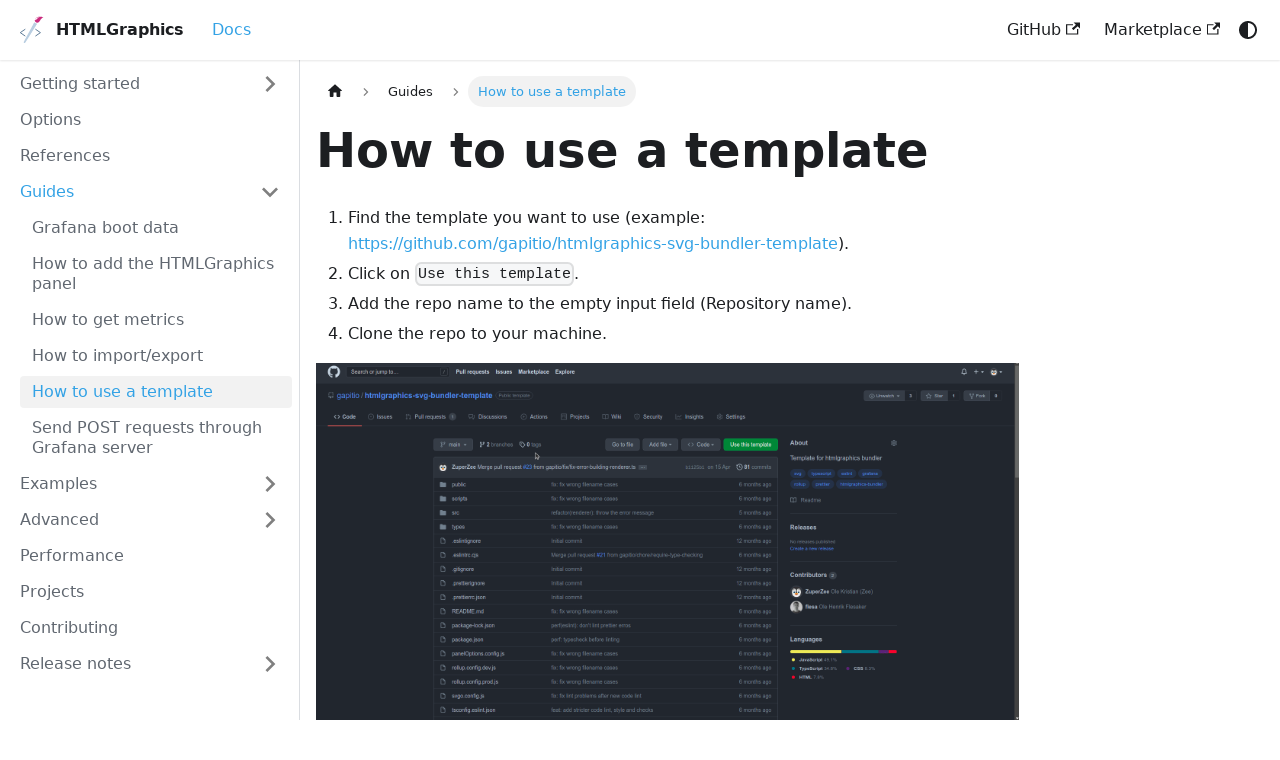

--- FILE ---
content_type: text/html; charset=utf-8
request_url: https://gapit-htmlgraphics-panel.gapit.io/docs/guides/how-to-use-a-template/
body_size: 4274
content:
<!doctype html>
<html lang="en" dir="ltr" class="docs-wrapper plugin-docs plugin-id-default docs-version-current docs-doc-page docs-doc-id-guides/how-to-use-a-template" data-has-hydrated="false">
<head>
<meta charset="UTF-8">
<meta name="generator" content="Docusaurus v3.9.2">
<title data-rh="true">How to use a template | HTMLGraphics</title><meta data-rh="true" name="viewport" content="width=device-width,initial-scale=1"><meta data-rh="true" name="twitter:card" content="summary_large_image"><meta data-rh="true" property="og:url" content="https://gapit-htmlgraphics-panel.gapit.io/docs/guides/how-to-use-a-template/"><meta data-rh="true" property="og:locale" content="en"><meta data-rh="true" name="docusaurus_locale" content="en"><meta data-rh="true" name="docsearch:language" content="en"><meta data-rh="true" name="docusaurus_version" content="current"><meta data-rh="true" name="docusaurus_tag" content="docs-default-current"><meta data-rh="true" name="docsearch:version" content="current"><meta data-rh="true" name="docsearch:docusaurus_tag" content="docs-default-current"><meta data-rh="true" property="og:title" content="How to use a template | HTMLGraphics"><meta data-rh="true" name="description" content="1. Find the template you want to use (example//github.com/gapitio/htmlgraphics-svg-bundler-template)."><meta data-rh="true" property="og:description" content="1. Find the template you want to use (example//github.com/gapitio/htmlgraphics-svg-bundler-template)."><link data-rh="true" rel="icon" href="/favicon.ico"><link data-rh="true" rel="canonical" href="https://gapit-htmlgraphics-panel.gapit.io/docs/guides/how-to-use-a-template/"><link data-rh="true" rel="alternate" href="https://gapit-htmlgraphics-panel.gapit.io/docs/guides/how-to-use-a-template/" hreflang="en"><link data-rh="true" rel="alternate" href="https://gapit-htmlgraphics-panel.gapit.io/docs/guides/how-to-use-a-template/" hreflang="x-default"><script data-rh="true" type="application/ld+json">{"@context":"https://schema.org","@type":"BreadcrumbList","itemListElement":[{"@type":"ListItem","position":1,"name":"How to use a template","item":"https://gapit-htmlgraphics-panel.gapit.io/docs/guides/how-to-use-a-template"}]}</script><link rel="stylesheet" href="/assets/css/styles.524b7df7.css">
<script src="/assets/js/runtime~main.828c13a9.js" defer="defer"></script>
<script src="/assets/js/main.ceb139bd.js" defer="defer"></script>
</head>
<body class="navigation-with-keyboard">
<svg style="display: none;"><defs>
<symbol id="theme-svg-external-link" viewBox="0 0 24 24"><path fill="currentColor" d="M21 13v10h-21v-19h12v2h-10v15h17v-8h2zm3-12h-10.988l4.035 4-6.977 7.07 2.828 2.828 6.977-7.07 4.125 4.172v-11z"/></symbol>
</defs></svg>
<script>!function(){var t=function(){try{return new URLSearchParams(window.location.search).get("docusaurus-theme")}catch(t){}}()||function(){try{return window.localStorage.getItem("theme")}catch(t){}}();document.documentElement.setAttribute("data-theme",t||(window.matchMedia("(prefers-color-scheme: dark)").matches?"dark":"light")),document.documentElement.setAttribute("data-theme-choice",t||"system")}(),function(){try{const c=new URLSearchParams(window.location.search).entries();for(var[t,e]of c)if(t.startsWith("docusaurus-data-")){var a=t.replace("docusaurus-data-","data-");document.documentElement.setAttribute(a,e)}}catch(t){}}()</script><div id="__docusaurus"><link rel="preload" as="image" href="/img/logo.svg"><div role="region" aria-label="Skip to main content"><a class="skipToContent_HLd7" href="#__docusaurus_skipToContent_fallback">Skip to main content</a></div><nav aria-label="Main" class="theme-layout-navbar navbar navbar--fixed-top"><div class="navbar__inner"><div class="theme-layout-navbar-left navbar__items"><button aria-label="Toggle navigation bar" aria-expanded="false" class="navbar__toggle clean-btn" type="button"><svg width="30" height="30" viewBox="0 0 30 30" aria-hidden="true"><path stroke="currentColor" stroke-linecap="round" stroke-miterlimit="10" stroke-width="2" d="M4 7h22M4 15h22M4 23h22"></path></svg></button><a class="navbar__brand" href="/"><div class="navbar__logo"><img src="/img/logo.svg" alt="HTMLGraphics" class="themedComponent_eDID themedComponent--light_wfOs"><img src="/img/logo.svg" alt="HTMLGraphics" class="themedComponent_eDID themedComponent--dark_wfls"></div><b class="navbar__title text--truncate">HTMLGraphics</b></a><a aria-current="page" class="navbar__item navbar__link navbar__link--active" href="/docs/installation/">Docs</a></div><div class="theme-layout-navbar-right navbar__items navbar__items--right"><a href="https://github.com/gapitio/gapit-htmlgraphics-panel" target="_blank" rel="noopener noreferrer" class="navbar__item navbar__link">GitHub<svg width="13.5" height="13.5" aria-label="(opens in new tab)" class="iconExternalLink_YyBE"><use href="#theme-svg-external-link"></use></svg></a><a href="https://grafana.com/grafana/plugins/gapit-htmlgraphics-panel/" target="_blank" rel="noopener noreferrer" class="navbar__item navbar__link">Marketplace<svg width="13.5" height="13.5" aria-label="(opens in new tab)" class="iconExternalLink_YyBE"><use href="#theme-svg-external-link"></use></svg></a><div class="toggle_k5YO colorModeToggle_kzyk"><button class="clean-btn toggleButton_iYsp toggleButtonDisabled_V_0o" type="button" disabled="" title="system mode" aria-label="Switch between dark and light mode (currently system mode)"><svg viewBox="0 0 24 24" width="24" height="24" aria-hidden="true" class="toggleIcon_b06o lightToggleIcon_Z_lD"><path fill="currentColor" d="M12,9c1.65,0,3,1.35,3,3s-1.35,3-3,3s-3-1.35-3-3S10.35,9,12,9 M12,7c-2.76,0-5,2.24-5,5s2.24,5,5,5s5-2.24,5-5 S14.76,7,12,7L12,7z M2,13l2,0c0.55,0,1-0.45,1-1s-0.45-1-1-1l-2,0c-0.55,0-1,0.45-1,1S1.45,13,2,13z M20,13l2,0c0.55,0,1-0.45,1-1 s-0.45-1-1-1l-2,0c-0.55,0-1,0.45-1,1S19.45,13,20,13z M11,2v2c0,0.55,0.45,1,1,1s1-0.45,1-1V2c0-0.55-0.45-1-1-1S11,1.45,11,2z M11,20v2c0,0.55,0.45,1,1,1s1-0.45,1-1v-2c0-0.55-0.45-1-1-1C11.45,19,11,19.45,11,20z M5.99,4.58c-0.39-0.39-1.03-0.39-1.41,0 c-0.39,0.39-0.39,1.03,0,1.41l1.06,1.06c0.39,0.39,1.03,0.39,1.41,0s0.39-1.03,0-1.41L5.99,4.58z M18.36,16.95 c-0.39-0.39-1.03-0.39-1.41,0c-0.39,0.39-0.39,1.03,0,1.41l1.06,1.06c0.39,0.39,1.03,0.39,1.41,0c0.39-0.39,0.39-1.03,0-1.41 L18.36,16.95z M19.42,5.99c0.39-0.39,0.39-1.03,0-1.41c-0.39-0.39-1.03-0.39-1.41,0l-1.06,1.06c-0.39,0.39-0.39,1.03,0,1.41 s1.03,0.39,1.41,0L19.42,5.99z M7.05,18.36c0.39-0.39,0.39-1.03,0-1.41c-0.39-0.39-1.03-0.39-1.41,0l-1.06,1.06 c-0.39,0.39-0.39,1.03,0,1.41s1.03,0.39,1.41,0L7.05,18.36z"></path></svg><svg viewBox="0 0 24 24" width="24" height="24" aria-hidden="true" class="toggleIcon_b06o darkToggleIcon_EApx"><path fill="currentColor" d="M9.37,5.51C9.19,6.15,9.1,6.82,9.1,7.5c0,4.08,3.32,7.4,7.4,7.4c0.68,0,1.35-0.09,1.99-0.27C17.45,17.19,14.93,19,12,19 c-3.86,0-7-3.14-7-7C5,9.07,6.81,6.55,9.37,5.51z M12,3c-4.97,0-9,4.03-9,9s4.03,9,9,9s9-4.03,9-9c0-0.46-0.04-0.92-0.1-1.36 c-0.98,1.37-2.58,2.26-4.4,2.26c-2.98,0-5.4-2.42-5.4-5.4c0-1.81,0.89-3.42,2.26-4.4C12.92,3.04,12.46,3,12,3L12,3z"></path></svg><svg viewBox="0 0 24 24" width="24" height="24" aria-hidden="true" class="toggleIcon_b06o systemToggleIcon_ewKK"><path fill="currentColor" d="m12 21c4.971 0 9-4.029 9-9s-4.029-9-9-9-9 4.029-9 9 4.029 9 9 9zm4.95-13.95c1.313 1.313 2.05 3.093 2.05 4.95s-0.738 3.637-2.05 4.95c-1.313 1.313-3.093 2.05-4.95 2.05v-14c1.857 0 3.637 0.737 4.95 2.05z"></path></svg></button></div><div class="navbarSearchContainer_dFOU"></div></div></div><div role="presentation" class="navbar-sidebar__backdrop"></div></nav><div id="__docusaurus_skipToContent_fallback" class="theme-layout-main main-wrapper mainWrapper_zgir"><div class="docsWrapper_j6Sj"><button aria-label="Scroll back to top" class="clean-btn theme-back-to-top-button backToTopButton_qpav" type="button"></button><div class="docRoot_qRRu"><aside class="theme-doc-sidebar-container docSidebarContainer_kQHK"><div class="sidebarViewport_yi2q"><div class="sidebar_F5aY"><nav aria-label="Docs sidebar" class="menu thin-scrollbar menu_i4M9"><ul class="theme-doc-sidebar-menu menu__list"><li class="theme-doc-sidebar-item-category theme-doc-sidebar-item-category-level-1 menu__list-item menu__list-item--collapsed"><div class="menu__list-item-collapsible"><a class="categoryLink_zYxI menu__link menu__link--sublist menu__link--sublist-caret" role="button" aria-expanded="false" href="/docs/installation/"><span title="Getting started" class="categoryLinkLabel_fwTo">Getting started</span></a></div></li><li class="theme-doc-sidebar-item-link theme-doc-sidebar-item-link-level-1 menu__list-item"><a class="menu__link" href="/docs/options/"><span title="Options" class="linkLabel_N8i1">Options</span></a></li><li class="theme-doc-sidebar-item-link theme-doc-sidebar-item-link-level-1 menu__list-item"><a class="menu__link" href="/docs/references/"><span title="References" class="linkLabel_N8i1">References</span></a></li><li class="theme-doc-sidebar-item-category theme-doc-sidebar-item-category-level-1 menu__list-item"><div class="menu__list-item-collapsible"><a class="categoryLink_zYxI menu__link menu__link--sublist menu__link--sublist-caret menu__link--active" role="button" aria-expanded="true" href="/docs/guides/grafana-boot-data/"><span title="Guides" class="categoryLinkLabel_fwTo">Guides</span></a></div><ul class="menu__list"><li class="theme-doc-sidebar-item-link theme-doc-sidebar-item-link-level-2 menu__list-item"><a class="menu__link" tabindex="0" href="/docs/guides/grafana-boot-data/"><span title="Grafana boot data" class="linkLabel_N8i1">Grafana boot data</span></a></li><li class="theme-doc-sidebar-item-link theme-doc-sidebar-item-link-level-2 menu__list-item"><a class="menu__link" tabindex="0" href="/docs/guides/how-to-add-the-panel/"><span title="How to add the HTMLGraphics panel" class="linkLabel_N8i1">How to add the HTMLGraphics panel</span></a></li><li class="theme-doc-sidebar-item-link theme-doc-sidebar-item-link-level-2 menu__list-item"><a class="menu__link" tabindex="0" href="/docs/guides/how-to-get-metrics/"><span title="How to get metrics" class="linkLabel_N8i1">How to get metrics</span></a></li><li class="theme-doc-sidebar-item-link theme-doc-sidebar-item-link-level-2 menu__list-item"><a class="menu__link" tabindex="0" href="/docs/guides/how-to-import-export/"><span title="How to import/export" class="linkLabel_N8i1">How to import/export</span></a></li><li class="theme-doc-sidebar-item-link theme-doc-sidebar-item-link-level-2 menu__list-item"><a class="menu__link menu__link--active" aria-current="page" tabindex="0" href="/docs/guides/how-to-use-a-template/"><span title="How to use a template" class="linkLabel_N8i1">How to use a template</span></a></li><li class="theme-doc-sidebar-item-link theme-doc-sidebar-item-link-level-2 menu__list-item"><a class="menu__link" tabindex="0" href="/docs/guides/send-post-requests-through-grafana/"><span title="Send POST requests through Grafana server" class="linkLabel_N8i1">Send POST requests through Grafana server</span></a></li></ul></li><li class="theme-doc-sidebar-item-category theme-doc-sidebar-item-category-level-1 menu__list-item menu__list-item--collapsed"><div class="menu__list-item-collapsible"><a class="categoryLink_zYxI menu__link menu__link--sublist menu__link--sublist-caret" role="button" aria-expanded="false" href="/docs/examples/simple-example/"><span title="Examples" class="categoryLinkLabel_fwTo">Examples</span></a></div></li><li class="theme-doc-sidebar-item-category theme-doc-sidebar-item-category-level-1 menu__list-item menu__list-item--collapsed"><div class="menu__list-item-collapsible"><a class="categoryLink_zYxI menu__link menu__link--sublist menu__link--sublist-caret" role="button" aria-expanded="false" href="/docs/advanced/dynamic-variables/"><span title="Advanced" class="categoryLinkLabel_fwTo">Advanced</span></a></div></li><li class="theme-doc-sidebar-item-link theme-doc-sidebar-item-link-level-1 menu__list-item"><a class="menu__link" href="/docs/performance/"><span title="Performance" class="linkLabel_N8i1">Performance</span></a></li><li class="theme-doc-sidebar-item-link theme-doc-sidebar-item-link-level-1 menu__list-item"><a class="menu__link" href="/docs/projects/"><span title="Projects" class="linkLabel_N8i1">Projects</span></a></li><li class="theme-doc-sidebar-item-link theme-doc-sidebar-item-link-level-1 menu__list-item"><a class="menu__link" href="/docs/contributing/"><span title="Contributing" class="linkLabel_N8i1">Contributing</span></a></li><li class="theme-doc-sidebar-item-category theme-doc-sidebar-item-category-level-1 menu__list-item menu__list-item--collapsed"><div class="menu__list-item-collapsible"><a class="categoryLink_zYxI menu__link menu__link--sublist menu__link--sublist-caret" role="button" aria-expanded="false" href="/docs/release-notes/v2.2.0/"><span title="Release notes" class="categoryLinkLabel_fwTo">Release notes</span></a></div></li></ul></nav></div></div></aside><main class="docMainContainer_Ejko"><div class="container padding-top--md padding-bottom--lg"><div class="row"><div class="col docItemCol_HyX0"><div class="docItemContainer_WE4q"><article><nav class="theme-doc-breadcrumbs breadcrumbsContainer_N_ck" aria-label="Breadcrumbs"><ul class="breadcrumbs"><li class="breadcrumbs__item"><a aria-label="Home page" class="breadcrumbs__link" href="/"><svg viewBox="0 0 24 24" class="breadcrumbHomeIcon_dRb0"><path d="M10 19v-5h4v5c0 .55.45 1 1 1h3c.55 0 1-.45 1-1v-7h1.7c.46 0 .68-.57.33-.87L12.67 3.6c-.38-.34-.96-.34-1.34 0l-8.36 7.53c-.34.3-.13.87.33.87H5v7c0 .55.45 1 1 1h3c.55 0 1-.45 1-1z" fill="currentColor"></path></svg></a></li><li class="breadcrumbs__item"><span class="breadcrumbs__link">Guides</span></li><li class="breadcrumbs__item breadcrumbs__item--active"><span class="breadcrumbs__link">How to use a template</span></li></ul></nav><div class="theme-doc-markdown markdown"><header><h1>How to use a template</h1></header><ol>
<li class="">Find the template you want to use (example: <a href="https://github.com/gapitio/htmlgraphics-svg-bundler-template" target="_blank" rel="noopener noreferrer" class="">https://github.com/gapitio/htmlgraphics-svg-bundler-template</a>).</li>
<li class="">Click on <code>Use this template</code>.</li>
<li class="">Add the repo name to the empty input field (Repository name).</li>
<li class="">Clone the repo to your machine.</li>
</ol>
<p><img decoding="async" loading="lazy" alt="How to use a template" src="/assets/images/how-to-use-a-template-f5077dbe744ad93d8d68af2d3560f6e7.gif" width="1844" height="940" class="img__IhQ"></p></div><footer class="theme-doc-footer docusaurus-mt-lg"><div class="row margin-top--sm theme-doc-footer-edit-meta-row"><div class="col noPrint_JQrU"><a href="https://github.com/gapitio/gapit-htmlgraphics-panel/edit/main/website/docs/guides/how-to-use-a-template.md" target="_blank" rel="noopener noreferrer" class="theme-edit-this-page"><svg fill="currentColor" height="20" width="20" viewBox="0 0 40 40" class="iconEdit_rCKA" aria-hidden="true"><g><path d="m34.5 11.7l-3 3.1-6.3-6.3 3.1-3q0.5-0.5 1.2-0.5t1.1 0.5l3.9 3.9q0.5 0.4 0.5 1.1t-0.5 1.2z m-29.5 17.1l18.4-18.5 6.3 6.3-18.4 18.4h-6.3v-6.2z"></path></g></svg>Edit this page</a></div><div class="col lastUpdated_RYEu"></div></div></footer></article><nav class="docusaurus-mt-lg pagination-nav" aria-label="Docs pages"><a class="pagination-nav__link pagination-nav__link--prev" href="/docs/guides/how-to-import-export/"><div class="pagination-nav__sublabel">Previous</div><div class="pagination-nav__label">How to import/export</div></a><a class="pagination-nav__link pagination-nav__link--next" href="/docs/guides/send-post-requests-through-grafana/"><div class="pagination-nav__sublabel">Next</div><div class="pagination-nav__label">Send POST requests through Grafana server</div></a></nav></div></div></div></div></main></div></div></div><footer class="theme-layout-footer footer footer--dark"><div class="container container-fluid"><div class="row footer__links"><div class="theme-layout-footer-column col footer__col"><div class="footer__title">Docs</div><ul class="footer__items clean-list"><li class="footer__item"><a class="footer__link-item" href="/docs/installation/">Getting started</a></li><li class="footer__item"><a class="footer__link-item" href="/docs/references/">References</a></li><li class="footer__item"><a class="footer__link-item" href="/docs/contributing/">How to contribute</a></li></ul></div><div class="theme-layout-footer-column col footer__col"><div class="footer__title">Help</div><ul class="footer__items clean-list"><li class="footer__item"><a class="footer__link-item" href="/docs/guides/how-to-add-the-panel/">Guides</a></li><li class="footer__item"><a href="https://github.com/gapitio/gapit-htmlgraphics-panel/discussions/categories/q-a" target="_blank" rel="noopener noreferrer" class="footer__link-item">Ask a question<svg width="13.5" height="13.5" aria-label="(opens in new tab)" class="iconExternalLink_YyBE"><use href="#theme-svg-external-link"></use></svg></a></li></ul></div><div class="theme-layout-footer-column col footer__col"><div class="footer__title">More</div><ul class="footer__items clean-list"><li class="footer__item"><a href="https://github.com/gapitio/gapit-htmlgraphics-panel" target="_blank" rel="noopener noreferrer" class="footer__link-item">GitHub<svg width="13.5" height="13.5" aria-label="(opens in new tab)" class="iconExternalLink_YyBE"><use href="#theme-svg-external-link"></use></svg></a></li><li class="footer__item"><a href="https://github.com/gapitio/gapit-htmlgraphics-panel/discussions" target="_blank" rel="noopener noreferrer" class="footer__link-item">Discussions<svg width="13.5" height="13.5" aria-label="(opens in new tab)" class="iconExternalLink_YyBE"><use href="#theme-svg-external-link"></use></svg></a></li><li class="footer__item"><a href="https://github.com/gapitio/gapit-htmlgraphics-panel/issues" target="_blank" rel="noopener noreferrer" class="footer__link-item">Issues<svg width="13.5" height="13.5" aria-label="(opens in new tab)" class="iconExternalLink_YyBE"><use href="#theme-svg-external-link"></use></svg></a></li><li class="footer__item"><a href="https://github.com/gapitio/gapit-htmlgraphics-panel/pulls" target="_blank" rel="noopener noreferrer" class="footer__link-item">Contribute<svg width="13.5" height="13.5" aria-label="(opens in new tab)" class="iconExternalLink_YyBE"><use href="#theme-svg-external-link"></use></svg></a></li></ul></div></div><div class="footer__bottom text--center"><div class="footer__copyright">Copyright © 2025 Gapit AS</div></div></div></footer></div>
</body>
</html>

--- FILE ---
content_type: application/javascript; charset=utf-8
request_url: https://gapit-htmlgraphics-panel.gapit.io/assets/js/runtime~main.828c13a9.js
body_size: 1955
content:
(()=>{"use strict";var e,a,r,t,f={},o={};function n(e){var a=o[e];if(void 0!==a)return a.exports;var r=o[e]={id:e,loaded:!1,exports:{}};return f[e].call(r.exports,r,r.exports,n),r.loaded=!0,r.exports}n.m=f,n.c=o,e=[],n.O=(a,r,t,f)=>{if(!r){var o=1/0;for(i=0;i<e.length;i++){for(var[r,t,f]=e[i],c=!0,b=0;b<r.length;b++)(!1&f||o>=f)&&Object.keys(n.O).every(e=>n.O[e](r[b]))?r.splice(b--,1):(c=!1,f<o&&(o=f));if(c){e.splice(i--,1);var d=t();void 0!==d&&(a=d)}}return a}f=f||0;for(var i=e.length;i>0&&e[i-1][2]>f;i--)e[i]=e[i-1];e[i]=[r,t,f]},n.n=e=>{var a=e&&e.__esModule?()=>e.default:()=>e;return n.d(a,{a:a}),a},r=Object.getPrototypeOf?e=>Object.getPrototypeOf(e):e=>e.__proto__,n.t=function(e,t){if(1&t&&(e=this(e)),8&t)return e;if("object"==typeof e&&e){if(4&t&&e.__esModule)return e;if(16&t&&"function"==typeof e.then)return e}var f=Object.create(null);n.r(f);var o={};a=a||[null,r({}),r([]),r(r)];for(var c=2&t&&e;("object"==typeof c||"function"==typeof c)&&!~a.indexOf(c);c=r(c))Object.getOwnPropertyNames(c).forEach(a=>o[a]=()=>e[a]);return o.default=()=>e,n.d(f,o),f},n.d=(e,a)=>{for(var r in a)n.o(a,r)&&!n.o(e,r)&&Object.defineProperty(e,r,{enumerable:!0,get:a[r]})},n.f={},n.e=e=>Promise.all(Object.keys(n.f).reduce((a,r)=>(n.f[r](e,a),a),[])),n.u=e=>"assets/js/"+({48:"a94703ab",65:"ccab4b83",87:"3345ee49",98:"a7bd4aaa",131:"22e16422",235:"a7456010",237:"747029a6",245:"afb322e5",256:"11b43341",361:"53eb8340",391:"37489f65",401:"17896441",418:"62efe11a",472:"46133e1b",577:"08799dd5",583:"1df93b7f",600:"23962c11",608:"cef774fe",624:"edefc60b",643:"72a427b3",647:"5e95c892",719:"fbc7da54",730:"0e9fff89",742:"aba21aa0",752:"a18049c1",802:"fa4d91bf",814:"72e14192",861:"9be495cc",868:"33a69f45",874:"7354a137",883:"aebba8f7",922:"0bea5420",939:"158f4b20",994:"ef754905"}[e]||e)+"."+{48:"abf84a97",65:"710edc2a",87:"0ee79e86",98:"b12b5917",131:"b115fbd8",235:"ca149746",237:"157e0283",245:"cbe94782",256:"7e0f391a",345:"33d760aa",361:"1dea8958",391:"eba65fdf",401:"12018168",418:"89add14c",421:"f07ffd39",472:"57a7953d",577:"111f1775",583:"2003942a",600:"1021801a",608:"67147abf",624:"45b9d594",643:"f9ccf570",647:"4ce14bc0",719:"840185b0",730:"8b2b1d0e",742:"242f712f",752:"4f8d61a5",802:"dc0ceb19",814:"bf333df3",861:"749d5891",868:"7d4263bb",874:"413985fb",883:"ef755ec2",922:"c3e1dc51",939:"6fb39872",994:"c50655ef"}[e]+".js",n.miniCssF=e=>{},n.g=function(){if("object"==typeof globalThis)return globalThis;try{return this||new Function("return this")()}catch(e){if("object"==typeof window)return window}}(),n.o=(e,a)=>Object.prototype.hasOwnProperty.call(e,a),t={},n.l=(e,a,r,f)=>{if(t[e])t[e].push(a);else{var o,c;if(void 0!==r)for(var b=document.getElementsByTagName("script"),d=0;d<b.length;d++){var i=b[d];if(i.getAttribute("src")==e){o=i;break}}o||(c=!0,(o=document.createElement("script")).charset="utf-8",n.nc&&o.setAttribute("nonce",n.nc),o.src=e),t[e]=[a];var l=(a,r)=>{o.onerror=o.onload=null,clearTimeout(u);var f=t[e];if(delete t[e],o.parentNode&&o.parentNode.removeChild(o),f&&f.forEach(e=>e(r)),a)return a(r)},u=setTimeout(l.bind(null,void 0,{type:"timeout",target:o}),12e4);o.onerror=l.bind(null,o.onerror),o.onload=l.bind(null,o.onload),c&&document.head.appendChild(o)}},n.r=e=>{"undefined"!=typeof Symbol&&Symbol.toStringTag&&Object.defineProperty(e,Symbol.toStringTag,{value:"Module"}),Object.defineProperty(e,"__esModule",{value:!0})},n.p="/",n.gca=function(e){return e={17896441:"401",a94703ab:"48",ccab4b83:"65","3345ee49":"87",a7bd4aaa:"98","22e16422":"131",a7456010:"235","747029a6":"237",afb322e5:"245","11b43341":"256","53eb8340":"361","37489f65":"391","62efe11a":"418","46133e1b":"472","08799dd5":"577","1df93b7f":"583","23962c11":"600",cef774fe:"608",edefc60b:"624","72a427b3":"643","5e95c892":"647",fbc7da54:"719","0e9fff89":"730",aba21aa0:"742",a18049c1:"752",fa4d91bf:"802","72e14192":"814","9be495cc":"861","33a69f45":"868","7354a137":"874",aebba8f7:"883","0bea5420":"922","158f4b20":"939",ef754905:"994"}[e]||e,n.p+n.u(e)},(()=>{var e={354:0,869:0};n.f.j=(a,r)=>{var t=n.o(e,a)?e[a]:void 0;if(0!==t)if(t)r.push(t[2]);else if(/^(354|869)$/.test(a))e[a]=0;else{var f=new Promise((r,f)=>t=e[a]=[r,f]);r.push(t[2]=f);var o=n.p+n.u(a),c=new Error;n.l(o,r=>{if(n.o(e,a)&&(0!==(t=e[a])&&(e[a]=void 0),t)){var f=r&&("load"===r.type?"missing":r.type),o=r&&r.target&&r.target.src;c.message="Loading chunk "+a+" failed.\n("+f+": "+o+")",c.name="ChunkLoadError",c.type=f,c.request=o,t[1](c)}},"chunk-"+a,a)}},n.O.j=a=>0===e[a];var a=(a,r)=>{var t,f,[o,c,b]=r,d=0;if(o.some(a=>0!==e[a])){for(t in c)n.o(c,t)&&(n.m[t]=c[t]);if(b)var i=b(n)}for(a&&a(r);d<o.length;d++)f=o[d],n.o(e,f)&&e[f]&&e[f][0](),e[f]=0;return n.O(i)},r=globalThis.webpackChunk=globalThis.webpackChunk||[];r.forEach(a.bind(null,0)),r.push=a.bind(null,r.push.bind(r))})()})();

--- FILE ---
content_type: application/javascript; charset=utf-8
request_url: https://gapit-htmlgraphics-panel.gapit.io/assets/js/5e95c892.4ce14bc0.js
body_size: -240
content:
"use strict";(globalThis.webpackChunk=globalThis.webpackChunk||[]).push([[647],{2177:(e,s,r)=>{r.r(s),r.d(s,{default:()=>t});r(6363);var a=r(3526),u=r(7880),c=r(8923),l=r(2073),h=r(8601),n=r(7259);function t(e){return(0,n.jsx)(c.e3,{className:(0,a.A)(u.G.wrapper.docsPages),children:(0,n.jsx)(h.A,{children:(0,l.v)(e.route.routes)})})}}}]);

--- FILE ---
content_type: image/svg+xml
request_url: https://gapit-htmlgraphics-panel.gapit.io/img/logo.svg
body_size: 73
content:
<svg version="1.1" viewBox="0 0 512 512" xmlns="http://www.w3.org/2000/svg">
  <path
    d="m148.8508 242.83446-80.69022 55.24528 80.69022 55.69812"
    style="fill: none; stroke-width: 15; stroke: #557490"
  />
  <path
    d="m310.40356 242.83446 80.69022 55.24528-80.69022 55.69812"
    style="fill: none; stroke-width: 15; stroke: #557490"
  />
  <path
    d="m124.11067 445.91745 170.42195-315.67798c8.56853 13.34206 26.07031 24.42211 45.03382 23.39991l-191.61435 305.96481c-10.36124 14.97813-31.21418 1.38663-23.84142-13.68674z"
    style="fill: #b9cee1"
  />
  <path
    d="m379.30212 42.82093c-21.19235 0.44151-50.33191 6.18108-67.99219 30.0225-11.47919 15.45279-16.33582 39.73572 1.32452 56.07146 18.06896 15.75322 41.49487 12.70359 55.18844-1.32453 20.97047-20.26531 28.05793-59.184687 68.87521-75.05627-10.59617-4.41511-32.23002-10.59619-57.39598-9.71316zm-51.85067 45.41686c-9.13183 12.46039-18.69147 13.965-19.80014 0.71235-1.0444-15.44432 25.26877-27.48974 25.26877-27.48974 16.72516-10.45771 34.98871-10.81151 45.25754-11.31443-27.65739 8.67438-50.72617 38.09182-50.72617 38.09182z"
    style="fill: #c92a7d"
  />
</svg>


--- FILE ---
content_type: application/javascript; charset=utf-8
request_url: https://gapit-htmlgraphics-panel.gapit.io/assets/js/11b43341.7e0f391a.js
body_size: 1621
content:
"use strict";(globalThis.webpackChunk=globalThis.webpackChunk||[]).push([[256],{5293:e=>{e.exports=JSON.parse('{"version":{"pluginId":"default","version":"current","label":"Next","banner":null,"badge":false,"noIndex":false,"className":"docs-version-current","isLast":true,"docsSidebars":{"docsSidebar":[{"type":"category","label":"Getting started","items":[{"type":"link","href":"/docs/installation","label":"Installation","docId":"installation","unlisted":false},{"type":"link","href":"/docs/quick-start","label":"Quick start","docId":"quick-start","unlisted":false}],"collapsed":true,"collapsible":true},{"type":"link","href":"/docs/options","label":"Options","docId":"options","unlisted":false},{"type":"link","href":"/docs/references","label":"References","docId":"references","unlisted":false},{"type":"category","label":"Guides","items":[{"type":"link","href":"/docs/guides/grafana-boot-data","label":"Grafana boot data","docId":"guides/grafana-boot-data","unlisted":false},{"type":"link","href":"/docs/guides/how-to-add-the-panel","label":"How to add the HTMLGraphics panel","docId":"guides/how-to-add-the-panel","unlisted":false},{"type":"link","href":"/docs/guides/how-to-get-metrics","label":"How to get metrics","docId":"guides/how-to-get-metrics","unlisted":false},{"type":"link","href":"/docs/guides/how-to-import-export","label":"How to import/export","docId":"guides/how-to-import-export","unlisted":false},{"type":"link","href":"/docs/guides/how-to-use-a-template","label":"How to use a template","docId":"guides/how-to-use-a-template","unlisted":false},{"type":"link","href":"/docs/guides/send-post-requests-through-grafana","label":"Send POST requests through Grafana server","docId":"guides/send-post-requests-through-grafana","unlisted":false}],"collapsed":true,"collapsible":true},{"type":"category","label":"Examples","items":[{"type":"link","href":"/docs/examples/simple-example","label":"Simple example","docId":"examples/simple-example","unlisted":false},{"type":"link","href":"/docs/examples/change-svg-attributes-with-grafana-variables-example","label":"Change svg attributes with grafana variables example","docId":"examples/change-svg-attributes-with-grafana-variables-example","unlisted":false},{"type":"link","href":"/docs/examples/communicate-between-panels","label":"Communicate between panels","docId":"examples/communicate-between-panels","unlisted":false},{"type":"link","href":"/docs/examples/dynamic-height-and-width","label":"Dynamic height and width","docId":"examples/dynamic-height-and-width","unlisted":false},{"type":"category","label":"Export to CSV","collapsible":true,"collapsed":true,"items":[{"type":"link","href":"/docs/examples/export-to-csv/export-to-csv-influx1.8","label":"Export to CSV (influx1.8)","docId":"examples/export-to-csv/export-to-csv-influx1.8","unlisted":false},{"type":"link","href":"/docs/examples/export-to-csv/export-to-csv-influx2","label":"Export to CSV (influx2)","docId":"examples/export-to-csv/export-to-csv-influx2","unlisted":false}],"href":"/docs/examples/export-to-csv/"},{"type":"link","href":"/docs/examples/font-example","label":"Font example","docId":"examples/font-example","unlisted":false},{"type":"link","href":"/docs/examples/update-grafana-variable-example","label":"Update grafana variable example","docId":"examples/update-grafana-variable-example","unlisted":false}],"collapsed":true,"collapsible":true},{"type":"category","label":"Advanced","items":[{"type":"link","href":"/docs/advanced/dynamic-variables","label":"Dynamic variables","docId":"advanced/dynamic-variables","unlisted":false}],"collapsed":true,"collapsible":true},{"type":"link","href":"/docs/performance","label":"Performance","docId":"performance","unlisted":false},{"type":"link","href":"/docs/projects","label":"Projects","docId":"projects","unlisted":false},{"type":"link","href":"/docs/contributing","label":"Contributing","docId":"contributing","unlisted":false},{"type":"category","label":"Release notes","items":[{"type":"link","href":"/docs/release-notes/v2.2.0","label":"v2.2.0","docId":"release-notes/v2.2.0","unlisted":false},{"type":"link","href":"/docs/release-notes/v2.1.0","label":"v2.1.0","docId":"release-notes/v2.1.0","unlisted":false},{"type":"link","href":"/docs/release-notes/v2.0.0","label":"v2.0.0","docId":"release-notes/v2.0.0","unlisted":false}],"collapsed":true,"collapsible":true}]},"docs":{"advanced/dynamic-variables":{"id":"advanced/dynamic-variables","title":"Dynamic variables","description":"Check out this article about mutations Arrays, Objects and Mutations","sidebar":"docsSidebar"},"contributing":{"id":"contributing","title":"Contributing","description":"1. Create a fork of the repo.","sidebar":"docsSidebar"},"examples/change-svg-attributes-with-grafana-variables-example":{"id":"examples/change-svg-attributes-with-grafana-variables-example","title":"Change svg attributes with grafana variables example","description":"Huge thanks to letshin for the original post.","sidebar":"docsSidebar"},"examples/communicate-between-panels":{"id":"examples/communicate-between-panels","title":"Communicate between panels","description":"Send data from one panel to a different one.","sidebar":"docsSidebar"},"examples/dynamic-height-and-width":{"id":"examples/dynamic-height-and-width","title":"Dynamic height and width","description":"Dynamic height and width","sidebar":"docsSidebar"},"examples/export-to-csv/export-to-csv":{"id":"examples/export-to-csv/export-to-csv","title":"Export to CSV","description":"Huge thanks to neshorg (Grafana profile) for the original post.","sidebar":"docsSidebar"},"examples/export-to-csv/export-to-csv-influx1.8":{"id":"examples/export-to-csv/export-to-csv-influx1.8","title":"Export to CSV (influx1.8)","description":"Check out the Export to CSV index page for a more detailed explanation of the approach","sidebar":"docsSidebar"},"examples/export-to-csv/export-to-csv-influx2":{"id":"examples/export-to-csv/export-to-csv-influx2","title":"Export to CSV (influx2)","description":"Check out the Export to CSV index page for a more detailed explanation of the approach","sidebar":"docsSidebar"},"examples/font-example":{"id":"examples/font-example","title":"Font example","description":"The panel loads the Open Sans font.","sidebar":"docsSidebar"},"examples/simple-example":{"id":"examples/simple-example","title":"Simple example","description":"Simple example","sidebar":"docsSidebar"},"examples/update-grafana-variable-example":{"id":"examples/update-grafana-variable-example","title":"Update grafana variable example","description":"Update grafana variable example","sidebar":"docsSidebar"},"guides/grafana-boot-data":{"id":"guides/grafana-boot-data","title":"Grafana boot data","description":"window.grafanaBootData is not created through the plugin but through Grafana itself. This means it can easily change based on the Grafana version.","sidebar":"docsSidebar"},"guides/how-to-add-the-panel":{"id":"guides/how-to-add-the-panel","title":"How to add the HTMLGraphics panel","description":"1. Click add panel","sidebar":"docsSidebar"},"guides/how-to-get-metrics":{"id":"guides/how-to-get-metrics","title":"How to get metrics","description":"Use a package","sidebar":"docsSidebar"},"guides/how-to-import-export":{"id":"guides/how-to-import-export","title":"How to import/export","description":"Copy from one panel to another","sidebar":"docsSidebar"},"guides/how-to-use-a-template":{"id":"guides/how-to-use-a-template","title":"How to use a template","description":"1. Find the template you want to use (example//github.com/gapitio/htmlgraphics-svg-bundler-template).","sidebar":"docsSidebar"},"guides/send-post-requests-through-grafana":{"id":"guides/send-post-requests-through-grafana","title":"Send POST requests through Grafana server","description":"GET requests through localhost","sidebar":"docsSidebar"},"installation":{"id":"installation","title":"Installation","description":"For a more detailed explaination on how to install plugins, check out https://grafana.com/docs/grafana/v9.1/plugins/installation/","sidebar":"docsSidebar"},"options":{"id":"options","title":"Options","description":"Value options","sidebar":"docsSidebar"},"performance":{"id":"performance","title":"Performance","description":"Some options drastically decrease the execution time of the code.","sidebar":"docsSidebar"},"projects":{"id":"projects","title":"Projects","description":"Bundlers","sidebar":"docsSidebar"},"quick-start":{"id":"quick-start","title":"Quick start","description":"It is recommended to use a code editor like Visual Studio Code to have it saved on your computer in case of the browser crashes or freezes.","sidebar":"docsSidebar"},"references":{"id":"references","title":"References","description":"All references are in htmlGraphics, but not every reference is global.","sidebar":"docsSidebar"},"release-notes/v2.0.0":{"id":"release-notes/v2.0.0","title":"v2.0.0","description":"Halved the saved options","sidebar":"docsSidebar"},"release-notes/v2.1.0":{"id":"release-notes/v2.1.0","title":"v2.1.0","description":"Grafana scrollbar","sidebar":"docsSidebar"},"release-notes/v2.2.0":{"id":"release-notes/v2.2.0","title":"v2.2.0","description":"Add new scrollbar","sidebar":"docsSidebar"}}}}')}}]);

--- FILE ---
content_type: application/javascript; charset=utf-8
request_url: https://gapit-htmlgraphics-panel.gapit.io/assets/js/9be495cc.749d5891.js
body_size: 602
content:
"use strict";(globalThis.webpackChunk=globalThis.webpackChunk||[]).push([[861],{4544:(e,t,o)=>{o.r(t),o.d(t,{assets:()=>l,contentTitle:()=>r,default:()=>u,frontMatter:()=>a,metadata:()=>s,toc:()=>p});const s=JSON.parse('{"id":"guides/how-to-use-a-template","title":"How to use a template","description":"1. Find the template you want to use (example//github.com/gapitio/htmlgraphics-svg-bundler-template).","source":"@site/docs/guides/how-to-use-a-template.md","sourceDirName":"guides","slug":"/guides/how-to-use-a-template","permalink":"/docs/guides/how-to-use-a-template","draft":false,"unlisted":false,"editUrl":"https://github.com/gapitio/gapit-htmlgraphics-panel/edit/main/website/docs/guides/how-to-use-a-template.md","tags":[],"version":"current","frontMatter":{"id":"how-to-use-a-template","title":"How to use a template"},"sidebar":"docsSidebar","previous":{"title":"How to import/export","permalink":"/docs/guides/how-to-import-export"},"next":{"title":"Send POST requests through Grafana server","permalink":"/docs/guides/send-post-requests-through-grafana"}}');var i=o(7259),n=o(9087);const a={id:"how-to-use-a-template",title:"How to use a template"},r=void 0,l={},p=[];function d(e){const t={a:"a",code:"code",img:"img",li:"li",ol:"ol",p:"p",...(0,n.R)(),...e.components};return(0,i.jsxs)(i.Fragment,{children:[(0,i.jsxs)(t.ol,{children:["\n",(0,i.jsxs)(t.li,{children:["Find the template you want to use (example: ",(0,i.jsx)(t.a,{href:"https://github.com/gapitio/htmlgraphics-svg-bundler-template",children:"https://github.com/gapitio/htmlgraphics-svg-bundler-template"}),")."]}),"\n",(0,i.jsxs)(t.li,{children:["Click on ",(0,i.jsx)(t.code,{children:"Use this template"}),"."]}),"\n",(0,i.jsx)(t.li,{children:"Add the repo name to the empty input field (Repository name)."}),"\n",(0,i.jsx)(t.li,{children:"Clone the repo to your machine."}),"\n"]}),"\n",(0,i.jsx)(t.p,{children:(0,i.jsx)(t.img,{alt:"How to use a template",src:o(7488).A+"",width:"1844",height:"940"})})]})}function u(e={}){const{wrapper:t}={...(0,n.R)(),...e.components};return t?(0,i.jsx)(t,{...e,children:(0,i.jsx)(d,{...e})}):d(e)}},7488:(e,t,o)=>{o.d(t,{A:()=>s});const s=o.p+"assets/images/how-to-use-a-template-f5077dbe744ad93d8d68af2d3560f6e7.gif"},9087:(e,t,o)=>{o.d(t,{R:()=>a,x:()=>r});var s=o(6363);const i={},n=s.createContext(i);function a(e){const t=s.useContext(n);return s.useMemo(function(){return"function"==typeof e?e(t):{...t,...e}},[t,e])}function r(e){let t;return t=e.disableParentContext?"function"==typeof e.components?e.components(i):e.components||i:a(e.components),s.createElement(n.Provider,{value:t},e.children)}}}]);

--- FILE ---
content_type: application/javascript; charset=utf-8
request_url: https://gapit-htmlgraphics-panel.gapit.io/assets/js/main.ceb139bd.js
body_size: 146756
content:
/*! For license information please see main.ceb139bd.js.LICENSE.txt */
(globalThis.webpackChunk=globalThis.webpackChunk||[]).push([[792],{152:(e,t,n)=>{"use strict";n.d(t,{AL:()=>c,s$:()=>d});var r=n(6363),a=n(2850),o=n(5963),i=n(333),l=n(7259);const s=({title:e,siteTitle:t,titleDelimiter:n})=>{const r=e?.trim();return r&&r!==t?`${r} ${n} ${t}`:t},u=(0,r.createContext)(null);function c({formatter:e,children:t}){return(0,l.jsx)(u.Provider,{value:e,children:t})}function d(){const e=function(){const e=(0,r.useContext)(u);if(null===e)throw new i.dV("TitleFormatterProvider");return e}(),{siteConfig:t}=(0,a.A)(),{title:n,titleDelimiter:l}=t,{plugin:c}=(0,o.A)();return{format:t=>e({title:t,siteTitle:n,titleDelimiter:l,plugin:c,defaultFormatter:s})}}},175:(e,t,n)=>{"use strict";n.d(t,{A:()=>c});var r=n(6363),a=n(3526),o=n(1895),i=n(8608);const l={themedComponent:"themedComponent_eDID","themedComponent--light":"themedComponent--light_wfOs","themedComponent--dark":"themedComponent--dark_wfls"};var s=n(7259);function u({className:e,children:t}){const n=(0,o.A)(),{colorMode:u}=(0,i.G)();return(0,s.jsx)(s.Fragment,{children:(n?"dark"===u?["dark"]:["light"]:["light","dark"]).map(n=>{const o=t({theme:n,className:(0,a.A)(e,l.themedComponent,l[`themedComponent--${n}`])});return(0,s.jsx)(r.Fragment,{children:o},n)})})}function c(e){const{sources:t,className:n,alt:r,...a}=e;return(0,s.jsx)(u,{className:n,children:({theme:e,className:n})=>(0,s.jsx)("img",{src:t[e],alt:r,className:n,...a})})}},246:(e,t)=>{"use strict";Object.defineProperty(t,"__esModule",{value:!0}),t.addPrefix=function(e,t){return e.startsWith(t)?e:`${t}${e}`},t.removeSuffix=function(e,t){if(""===t)return e;return e.endsWith(t)?e.slice(0,-t.length):e},t.addSuffix=function(e,t){return e.endsWith(t)?e:`${e}${t}`},t.removePrefix=function(e,t){return e.startsWith(t)?e.slice(t.length):e}},297:(e,t,n)=>{"use strict";function r(e,t=(e,t)=>e===t){return e.filter((n,r)=>e.findIndex(e=>t(e,n))!==r)}function a(e){return Array.from(new Set(e))}n.d(t,{XI:()=>r,sb:()=>a})},333:(e,t,n)=>{"use strict";n.d(t,{Be:()=>u,ZC:()=>l,_q:()=>i,dV:()=>s,fM:()=>c});var r=n(6363),a=n(1365),o=n(7259);function i(e){const t=(0,r.useRef)(e);return(0,a.A)(()=>{t.current=e},[e]),(0,r.useCallback)((...e)=>t.current(...e),[])}function l(e){const t=(0,r.useRef)();return(0,a.A)(()=>{t.current=e}),t.current}class s extends Error{constructor(e,t){super(),this.name="ReactContextError",this.message=`Hook ${this.stack?.split("\n")[1]?.match(/at (?:\w+\.)?(?<name>\w+)/)?.groups.name??""} is called outside the <${e}>. ${t??""}`}}function u(e){const t=Object.entries(e);return t.sort((e,t)=>e[0].localeCompare(t[0])),(0,r.useMemo)(()=>e,t.flat())}function c(e){return({children:t})=>(0,o.jsx)(o.Fragment,{children:e.reduceRight((e,t)=>(0,o.jsx)(t,{children:e}),t)})}},1001:(e,t,n)=>{"use strict";n.d(t,{VQ:()=>g,g1:()=>b});var r=n(6363),a=n(8066),o=n(9681),i=n(1295),l=n(8210),s=n(333),u=n(7259);const c=e=>`docs-preferred-version-${e}`,d={save:(e,t,n)=>{(0,l.Wf)(c(e),{persistence:t}).set(n)},read:(e,t)=>(0,l.Wf)(c(e),{persistence:t}).get(),clear:(e,t)=>{(0,l.Wf)(c(e),{persistence:t}).del()}},f=e=>Object.fromEntries(e.map(e=>[e,{preferredVersionName:null}]));const p=r.createContext(null);function m(){const e=(0,a.Gy)(),t=(0,i.p)().docs.versionPersistence,n=(0,r.useMemo)(()=>Object.keys(e),[e]),[o,l]=(0,r.useState)(()=>f(n));(0,r.useEffect)(()=>{l(function({pluginIds:e,versionPersistence:t,allDocsData:n}){function r(e){const r=d.read(e,t);return n[e].versions.some(e=>e.name===r)?{preferredVersionName:r}:(d.clear(e,t),{preferredVersionName:null})}return Object.fromEntries(e.map(e=>[e,r(e)]))}({allDocsData:e,versionPersistence:t,pluginIds:n}))},[e,t,n]);return[o,(0,r.useMemo)(()=>({savePreferredVersion:function(e,n){d.save(e,t,n),l(t=>({...t,[e]:{preferredVersionName:n}}))}}),[t])]}function h({children:e}){const t=m();return(0,u.jsx)(p.Provider,{value:t,children:e})}function g({children:e}){return(0,u.jsx)(h,{children:e})}function y(){const e=(0,r.useContext)(p);if(!e)throw new s.dV("DocsPreferredVersionContextProvider");return e}function b(e=o.W){const t=(0,a.ht)(e),[n,i]=y(),{preferredVersionName:l}=n[e];return{preferredVersion:t.versions.find(e=>e.name===l)??null,savePreferredVersionName:(0,r.useCallback)(t=>{i.savePreferredVersion(e,t)},[i,e])}}},1035:(e,t,n)=>{"use strict";var r=n(5959),a={childContextTypes:!0,contextType:!0,contextTypes:!0,defaultProps:!0,displayName:!0,getDefaultProps:!0,getDerivedStateFromError:!0,getDerivedStateFromProps:!0,mixins:!0,propTypes:!0,type:!0},o={name:!0,length:!0,prototype:!0,caller:!0,callee:!0,arguments:!0,arity:!0},i={$$typeof:!0,compare:!0,defaultProps:!0,displayName:!0,propTypes:!0,type:!0},l={};function s(e){return r.isMemo(e)?i:l[e.$$typeof]||a}l[r.ForwardRef]={$$typeof:!0,render:!0,defaultProps:!0,displayName:!0,propTypes:!0},l[r.Memo]=i;var u=Object.defineProperty,c=Object.getOwnPropertyNames,d=Object.getOwnPropertySymbols,f=Object.getOwnPropertyDescriptor,p=Object.getPrototypeOf,m=Object.prototype;e.exports=function e(t,n,r){if("string"!=typeof n){if(m){var a=p(n);a&&a!==m&&e(t,a,r)}var i=c(n);d&&(i=i.concat(d(n)));for(var l=s(t),h=s(n),g=0;g<i.length;++g){var y=i[g];if(!(o[y]||r&&r[y]||h&&h[y]||l&&l[y])){var b=f(n,y);try{u(t,y,b)}catch(v){}}}}return t}},1240:(e,t,n)=>{"use strict";n.d(t,{A:()=>i});var r=n(6363);n(7259);const a=r.createContext({collectAnchor:()=>{},collectLink:()=>{}}),o=()=>(0,r.useContext)(a);function i(){return o()}},1295:(e,t,n)=>{"use strict";n.d(t,{p:()=>a});var r=n(2850);function a(){return(0,r.A)().siteConfig.themeConfig}},1365:(e,t,n)=>{"use strict";n.d(t,{A:()=>a});var r=n(6363);const a=n(7737).A.canUseDOM?r.useLayoutEffect:r.useEffect},1546:(e,t,n)=>{"use strict";!function e(){if("undefined"!=typeof __REACT_DEVTOOLS_GLOBAL_HOOK__&&"function"==typeof __REACT_DEVTOOLS_GLOBAL_HOOK__.checkDCE)try{__REACT_DEVTOOLS_GLOBAL_HOOK__.checkDCE(e)}catch(t){console.error(t)}}(),e.exports=n(1759)},1575:(e,t,n)=>{"use strict";n.d(t,{Mq:()=>p,Tv:()=>c,a_:()=>m,gk:()=>h});var r=n(6363),a=n(7737),o=n(1895),i=n(1365),l=n(333),s=n(7259);const u=r.createContext(void 0);function c({children:e}){const t=function(){const e=(0,r.useRef)(!0);return(0,r.useMemo)(()=>({scrollEventsEnabledRef:e,enableScrollEvents:()=>{e.current=!0},disableScrollEvents:()=>{e.current=!1}}),[])}();return(0,s.jsx)(u.Provider,{value:t,children:e})}function d(){const e=(0,r.useContext)(u);if(null==e)throw new l.dV("ScrollControllerProvider");return e}const f=()=>a.A.canUseDOM?{scrollX:window.pageXOffset,scrollY:window.pageYOffset}:null;function p(e,t=[]){const{scrollEventsEnabledRef:n}=d(),a=(0,r.useRef)(f()),o=(0,l._q)(e);(0,r.useEffect)(()=>{const e=()=>{if(!n.current)return;const e=f();o(e,a.current),a.current=e},t={passive:!0};return e(),window.addEventListener("scroll",e,t),()=>window.removeEventListener("scroll",e,t)},[o,n,...t])}function m(){const e=d(),t=function(){const e=(0,r.useRef)({elem:null,top:0}),t=(0,r.useCallback)(t=>{e.current={elem:t,top:t.getBoundingClientRect().top}},[]),n=(0,r.useCallback)(()=>{const{current:{elem:t,top:n}}=e;if(!t)return{restored:!1};const r=t.getBoundingClientRect().top-n;return r&&window.scrollBy({left:0,top:r}),e.current={elem:null,top:0},{restored:0!==r}},[]);return(0,r.useMemo)(()=>({save:t,restore:n}),[n,t])}(),n=(0,r.useRef)(void 0),a=(0,r.useCallback)(r=>{t.save(r),e.disableScrollEvents(),n.current=()=>{const{restored:r}=t.restore();if(n.current=void 0,r){const t=()=>{e.enableScrollEvents(),window.removeEventListener("scroll",t)};window.addEventListener("scroll",t)}else e.enableScrollEvents()}},[e,t]);return(0,i.A)(()=>{queueMicrotask(()=>n.current?.())}),{blockElementScrollPositionUntilNextRender:a}}function h(){const e=(0,r.useRef)(null),t=(0,o.A)()&&"smooth"===getComputedStyle(document.documentElement).scrollBehavior;return{startScroll:n=>{e.current=t?function(e){return window.scrollTo({top:e,behavior:"smooth"}),()=>{}}(n):function(e){let t=null;const n=document.documentElement.scrollTop>e;return function r(){const a=document.documentElement.scrollTop;(n&&a>e||!n&&a<e)&&(t=requestAnimationFrame(r),window.scrollTo(0,Math.floor(.85*(a-e))+e))}(),()=>t&&cancelAnimationFrame(t)}(n)},cancelScroll:()=>e.current?.()}}},1750:(e,t,n)=>{"use strict";n.d(t,{W:()=>i,o:()=>o});var r=n(6363),a=n(7259);const o=r.createContext(null);function i({children:e,value:t}){const n=r.useContext(o),i=(0,r.useMemo)(()=>function({parent:e,value:t}){if(!e){if(!t)throw new Error("Unexpected: no Docusaurus route context found");if(!("plugin"in t))throw new Error("Unexpected: Docusaurus topmost route context has no `plugin` attribute");return t}const n={...e.data,...t?.data};return{plugin:e.plugin,data:n}}({parent:n,value:t}),[n,t]);return(0,a.jsx)(o.Provider,{value:i,children:e})}},1759:(e,t,n)=>{"use strict";var r=n(5666),a=n(6363),o=n(7841);function i(e){var t="https://react.dev/errors/"+e;if(1<arguments.length){t+="?args[]="+encodeURIComponent(arguments[1]);for(var n=2;n<arguments.length;n++)t+="&args[]="+encodeURIComponent(arguments[n])}return"Minified React error #"+e+"; visit "+t+" for the full message or use the non-minified dev environment for full errors and additional helpful warnings."}function l(e){return!(!e||1!==e.nodeType&&9!==e.nodeType&&11!==e.nodeType)}function s(e){var t=e,n=e;if(e.alternate)for(;t.return;)t=t.return;else{e=t;do{!!(4098&(t=e).flags)&&(n=t.return),e=t.return}while(e)}return 3===t.tag?n:null}function u(e){if(13===e.tag){var t=e.memoizedState;if(null===t&&(null!==(e=e.alternate)&&(t=e.memoizedState)),null!==t)return t.dehydrated}return null}function c(e){if(31===e.tag){var t=e.memoizedState;if(null===t&&(null!==(e=e.alternate)&&(t=e.memoizedState)),null!==t)return t.dehydrated}return null}function d(e){if(s(e)!==e)throw Error(i(188))}function f(e){var t=e.tag;if(5===t||26===t||27===t||6===t)return e;for(e=e.child;null!==e;){if(null!==(t=f(e)))return t;e=e.sibling}return null}var p=Object.assign,m=Symbol.for("react.element"),h=Symbol.for("react.transitional.element"),g=Symbol.for("react.portal"),y=Symbol.for("react.fragment"),b=Symbol.for("react.strict_mode"),v=Symbol.for("react.profiler"),w=Symbol.for("react.consumer"),k=Symbol.for("react.context"),x=Symbol.for("react.forward_ref"),S=Symbol.for("react.suspense"),E=Symbol.for("react.suspense_list"),_=Symbol.for("react.memo"),C=Symbol.for("react.lazy");Symbol.for("react.scope");var A=Symbol.for("react.activity");Symbol.for("react.legacy_hidden"),Symbol.for("react.tracing_marker");var T=Symbol.for("react.memo_cache_sentinel");Symbol.for("react.view_transition");var j=Symbol.iterator;function P(e){return null===e||"object"!=typeof e?null:"function"==typeof(e=j&&e[j]||e["@@iterator"])?e:null}var L=Symbol.for("react.client.reference");function N(e){if(null==e)return null;if("function"==typeof e)return e.$$typeof===L?null:e.displayName||e.name||null;if("string"==typeof e)return e;switch(e){case y:return"Fragment";case v:return"Profiler";case b:return"StrictMode";case S:return"Suspense";case E:return"SuspenseList";case A:return"Activity"}if("object"==typeof e)switch(e.$$typeof){case g:return"Portal";case k:return e.displayName||"Context";case w:return(e._context.displayName||"Context")+".Consumer";case x:var t=e.render;return(e=e.displayName)||(e=""!==(e=t.displayName||t.name||"")?"ForwardRef("+e+")":"ForwardRef"),e;case _:return null!==(t=e.displayName||null)?t:N(e.type)||"Memo";case C:t=e._payload,e=e._init;try{return N(e(t))}catch(n){}}return null}var O=Array.isArray,R=a.__CLIENT_INTERNALS_DO_NOT_USE_OR_WARN_USERS_THEY_CANNOT_UPGRADE,D=o.__DOM_INTERNALS_DO_NOT_USE_OR_WARN_USERS_THEY_CANNOT_UPGRADE,F={pending:!1,data:null,method:null,action:null},I=[],M=-1;function z(e){return{current:e}}function B(e){0>M||(e.current=I[M],I[M]=null,M--)}function $(e,t){M++,I[M]=e.current,e.current=t}var U,q,H=z(null),G=z(null),V=z(null),W=z(null);function Q(e,t){switch($(V,t),$(G,e),$(H,null),t.nodeType){case 9:case 11:e=(e=t.documentElement)&&(e=e.namespaceURI)?yd(e):0;break;default:if(e=t.tagName,t=t.namespaceURI)e=bd(t=yd(t),e);else switch(e){case"svg":e=1;break;case"math":e=2;break;default:e=0}}B(H),$(H,e)}function K(){B(H),B(G),B(V)}function Y(e){null!==e.memoizedState&&$(W,e);var t=H.current,n=bd(t,e.type);t!==n&&($(G,e),$(H,n))}function X(e){G.current===e&&(B(H),B(G)),W.current===e&&(B(W),df._currentValue=F)}function Z(e){if(void 0===U)try{throw Error()}catch(n){var t=n.stack.trim().match(/\n( *(at )?)/);U=t&&t[1]||"",q=-1<n.stack.indexOf("\n    at")?" (<anonymous>)":-1<n.stack.indexOf("@")?"@unknown:0:0":""}return"\n"+U+e+q}var J=!1;function ee(e,t){if(!e||J)return"";J=!0;var n=Error.prepareStackTrace;Error.prepareStackTrace=void 0;try{var r={DetermineComponentFrameRoot:function(){try{if(t){var n=function(){throw Error()};if(Object.defineProperty(n.prototype,"props",{set:function(){throw Error()}}),"object"==typeof Reflect&&Reflect.construct){try{Reflect.construct(n,[])}catch(a){var r=a}Reflect.construct(e,[],n)}else{try{n.call()}catch(o){r=o}e.call(n.prototype)}}else{try{throw Error()}catch(i){r=i}(n=e())&&"function"==typeof n.catch&&n.catch(function(){})}}catch(l){if(l&&r&&"string"==typeof l.stack)return[l.stack,r.stack]}return[null,null]}};r.DetermineComponentFrameRoot.displayName="DetermineComponentFrameRoot";var a=Object.getOwnPropertyDescriptor(r.DetermineComponentFrameRoot,"name");a&&a.configurable&&Object.defineProperty(r.DetermineComponentFrameRoot,"name",{value:"DetermineComponentFrameRoot"});var o=r.DetermineComponentFrameRoot(),i=o[0],l=o[1];if(i&&l){var s=i.split("\n"),u=l.split("\n");for(a=r=0;r<s.length&&!s[r].includes("DetermineComponentFrameRoot");)r++;for(;a<u.length&&!u[a].includes("DetermineComponentFrameRoot");)a++;if(r===s.length||a===u.length)for(r=s.length-1,a=u.length-1;1<=r&&0<=a&&s[r]!==u[a];)a--;for(;1<=r&&0<=a;r--,a--)if(s[r]!==u[a]){if(1!==r||1!==a)do{if(r--,0>--a||s[r]!==u[a]){var c="\n"+s[r].replace(" at new "," at ");return e.displayName&&c.includes("<anonymous>")&&(c=c.replace("<anonymous>",e.displayName)),c}}while(1<=r&&0<=a);break}}}finally{J=!1,Error.prepareStackTrace=n}return(n=e?e.displayName||e.name:"")?Z(n):""}function te(e,t){switch(e.tag){case 26:case 27:case 5:return Z(e.type);case 16:return Z("Lazy");case 13:return e.child!==t&&null!==t?Z("Suspense Fallback"):Z("Suspense");case 19:return Z("SuspenseList");case 0:case 15:return ee(e.type,!1);case 11:return ee(e.type.render,!1);case 1:return ee(e.type,!0);case 31:return Z("Activity");default:return""}}function ne(e){try{var t="",n=null;do{t+=te(e,n),n=e,e=e.return}while(e);return t}catch(r){return"\nError generating stack: "+r.message+"\n"+r.stack}}var re=Object.prototype.hasOwnProperty,ae=r.unstable_scheduleCallback,oe=r.unstable_cancelCallback,ie=r.unstable_shouldYield,le=r.unstable_requestPaint,se=r.unstable_now,ue=r.unstable_getCurrentPriorityLevel,ce=r.unstable_ImmediatePriority,de=r.unstable_UserBlockingPriority,fe=r.unstable_NormalPriority,pe=r.unstable_LowPriority,me=r.unstable_IdlePriority,he=r.log,ge=r.unstable_setDisableYieldValue,ye=null,be=null;function ve(e){if("function"==typeof he&&ge(e),be&&"function"==typeof be.setStrictMode)try{be.setStrictMode(ye,e)}catch(t){}}var we=Math.clz32?Math.clz32:function(e){return 0===(e>>>=0)?32:31-(ke(e)/xe|0)|0},ke=Math.log,xe=Math.LN2;var Se=256,Ee=262144,_e=4194304;function Ce(e){var t=42&e;if(0!==t)return t;switch(e&-e){case 1:return 1;case 2:return 2;case 4:return 4;case 8:return 8;case 16:return 16;case 32:return 32;case 64:return 64;case 128:return 128;case 256:case 512:case 1024:case 2048:case 4096:case 8192:case 16384:case 32768:case 65536:case 131072:return 261888&e;case 262144:case 524288:case 1048576:case 2097152:return 3932160&e;case 4194304:case 8388608:case 16777216:case 33554432:return 62914560&e;case 67108864:return 67108864;case 134217728:return 134217728;case 268435456:return 268435456;case 536870912:return 536870912;case 1073741824:return 0;default:return e}}function Ae(e,t,n){var r=e.pendingLanes;if(0===r)return 0;var a=0,o=e.suspendedLanes,i=e.pingedLanes;e=e.warmLanes;var l=134217727&r;return 0!==l?0!==(r=l&~o)?a=Ce(r):0!==(i&=l)?a=Ce(i):n||0!==(n=l&~e)&&(a=Ce(n)):0!==(l=r&~o)?a=Ce(l):0!==i?a=Ce(i):n||0!==(n=r&~e)&&(a=Ce(n)),0===a?0:0!==t&&t!==a&&0===(t&o)&&((o=a&-a)>=(n=t&-t)||32===o&&4194048&n)?t:a}function Te(e,t){return 0===(e.pendingLanes&~(e.suspendedLanes&~e.pingedLanes)&t)}function je(e,t){switch(e){case 1:case 2:case 4:case 8:case 64:return t+250;case 16:case 32:case 128:case 256:case 512:case 1024:case 2048:case 4096:case 8192:case 16384:case 32768:case 65536:case 131072:case 262144:case 524288:case 1048576:case 2097152:return t+5e3;default:return-1}}function Pe(){var e=_e;return!(62914560&(_e<<=1))&&(_e=4194304),e}function Le(e){for(var t=[],n=0;31>n;n++)t.push(e);return t}function Ne(e,t){e.pendingLanes|=t,268435456!==t&&(e.suspendedLanes=0,e.pingedLanes=0,e.warmLanes=0)}function Oe(e,t,n){e.pendingLanes|=t,e.suspendedLanes&=~t;var r=31-we(t);e.entangledLanes|=t,e.entanglements[r]=1073741824|e.entanglements[r]|261930&n}function Re(e,t){var n=e.entangledLanes|=t;for(e=e.entanglements;n;){var r=31-we(n),a=1<<r;a&t|e[r]&t&&(e[r]|=t),n&=~a}}function De(e,t){var n=t&-t;return 0!==((n=42&n?1:Fe(n))&(e.suspendedLanes|t))?0:n}function Fe(e){switch(e){case 2:e=1;break;case 8:e=4;break;case 32:e=16;break;case 256:case 512:case 1024:case 2048:case 4096:case 8192:case 16384:case 32768:case 65536:case 131072:case 262144:case 524288:case 1048576:case 2097152:case 4194304:case 8388608:case 16777216:case 33554432:e=128;break;case 268435456:e=134217728;break;default:e=0}return e}function Ie(e){return 2<(e&=-e)?8<e?134217727&e?32:268435456:8:2}function Me(){var e=D.p;return 0!==e?e:void 0===(e=window.event)?32:Af(e.type)}function ze(e,t){var n=D.p;try{return D.p=e,t()}finally{D.p=n}}var Be=Math.random().toString(36).slice(2),$e="__reactFiber$"+Be,Ue="__reactProps$"+Be,qe="__reactContainer$"+Be,He="__reactEvents$"+Be,Ge="__reactListeners$"+Be,Ve="__reactHandles$"+Be,We="__reactResources$"+Be,Qe="__reactMarker$"+Be;function Ke(e){delete e[$e],delete e[Ue],delete e[He],delete e[Ge],delete e[Ve]}function Ye(e){var t=e[$e];if(t)return t;for(var n=e.parentNode;n;){if(t=n[qe]||n[$e]){if(n=t.alternate,null!==t.child||null!==n&&null!==n.child)for(e=Fd(e);null!==e;){if(n=e[$e])return n;e=Fd(e)}return t}n=(e=n).parentNode}return null}function Xe(e){if(e=e[$e]||e[qe]){var t=e.tag;if(5===t||6===t||13===t||31===t||26===t||27===t||3===t)return e}return null}function Ze(e){var t=e.tag;if(5===t||26===t||27===t||6===t)return e.stateNode;throw Error(i(33))}function Je(e){var t=e[We];return t||(t=e[We]={hoistableStyles:new Map,hoistableScripts:new Map}),t}function et(e){e[Qe]=!0}var tt=new Set,nt={};function rt(e,t){at(e,t),at(e+"Capture",t)}function at(e,t){for(nt[e]=t,e=0;e<t.length;e++)tt.add(t[e])}var ot=RegExp("^[:A-Z_a-z\\u00C0-\\u00D6\\u00D8-\\u00F6\\u00F8-\\u02FF\\u0370-\\u037D\\u037F-\\u1FFF\\u200C-\\u200D\\u2070-\\u218F\\u2C00-\\u2FEF\\u3001-\\uD7FF\\uF900-\\uFDCF\\uFDF0-\\uFFFD][:A-Z_a-z\\u00C0-\\u00D6\\u00D8-\\u00F6\\u00F8-\\u02FF\\u0370-\\u037D\\u037F-\\u1FFF\\u200C-\\u200D\\u2070-\\u218F\\u2C00-\\u2FEF\\u3001-\\uD7FF\\uF900-\\uFDCF\\uFDF0-\\uFFFD\\-.0-9\\u00B7\\u0300-\\u036F\\u203F-\\u2040]*$"),it={},lt={};function st(e,t,n){if(a=t,re.call(lt,a)||!re.call(it,a)&&(ot.test(a)?lt[a]=!0:(it[a]=!0,0)))if(null===n)e.removeAttribute(t);else{switch(typeof n){case"undefined":case"function":case"symbol":return void e.removeAttribute(t);case"boolean":var r=t.toLowerCase().slice(0,5);if("data-"!==r&&"aria-"!==r)return void e.removeAttribute(t)}e.setAttribute(t,""+n)}var a}function ut(e,t,n){if(null===n)e.removeAttribute(t);else{switch(typeof n){case"undefined":case"function":case"symbol":case"boolean":return void e.removeAttribute(t)}e.setAttribute(t,""+n)}}function ct(e,t,n,r){if(null===r)e.removeAttribute(n);else{switch(typeof r){case"undefined":case"function":case"symbol":case"boolean":return void e.removeAttribute(n)}e.setAttributeNS(t,n,""+r)}}function dt(e){switch(typeof e){case"bigint":case"boolean":case"number":case"string":case"undefined":case"object":return e;default:return""}}function ft(e){var t=e.type;return(e=e.nodeName)&&"input"===e.toLowerCase()&&("checkbox"===t||"radio"===t)}function pt(e){if(!e._valueTracker){var t=ft(e)?"checked":"value";e._valueTracker=function(e,t,n){var r=Object.getOwnPropertyDescriptor(e.constructor.prototype,t);if(!e.hasOwnProperty(t)&&void 0!==r&&"function"==typeof r.get&&"function"==typeof r.set){var a=r.get,o=r.set;return Object.defineProperty(e,t,{configurable:!0,get:function(){return a.call(this)},set:function(e){n=""+e,o.call(this,e)}}),Object.defineProperty(e,t,{enumerable:r.enumerable}),{getValue:function(){return n},setValue:function(e){n=""+e},stopTracking:function(){e._valueTracker=null,delete e[t]}}}}(e,t,""+e[t])}}function mt(e){if(!e)return!1;var t=e._valueTracker;if(!t)return!0;var n=t.getValue(),r="";return e&&(r=ft(e)?e.checked?"true":"false":e.value),(e=r)!==n&&(t.setValue(e),!0)}function ht(e){if(void 0===(e=e||("undefined"!=typeof document?document:void 0)))return null;try{return e.activeElement||e.body}catch(t){return e.body}}var gt=/[\n"\\]/g;function yt(e){return e.replace(gt,function(e){return"\\"+e.charCodeAt(0).toString(16)+" "})}function bt(e,t,n,r,a,o,i,l){e.name="",null!=i&&"function"!=typeof i&&"symbol"!=typeof i&&"boolean"!=typeof i?e.type=i:e.removeAttribute("type"),null!=t?"number"===i?(0===t&&""===e.value||e.value!=t)&&(e.value=""+dt(t)):e.value!==""+dt(t)&&(e.value=""+dt(t)):"submit"!==i&&"reset"!==i||e.removeAttribute("value"),null!=t?wt(e,i,dt(t)):null!=n?wt(e,i,dt(n)):null!=r&&e.removeAttribute("value"),null==a&&null!=o&&(e.defaultChecked=!!o),null!=a&&(e.checked=a&&"function"!=typeof a&&"symbol"!=typeof a),null!=l&&"function"!=typeof l&&"symbol"!=typeof l&&"boolean"!=typeof l?e.name=""+dt(l):e.removeAttribute("name")}function vt(e,t,n,r,a,o,i,l){if(null!=o&&"function"!=typeof o&&"symbol"!=typeof o&&"boolean"!=typeof o&&(e.type=o),null!=t||null!=n){if(("submit"===o||"reset"===o)&&null==t)return void pt(e);n=null!=n?""+dt(n):"",t=null!=t?""+dt(t):n,l||t===e.value||(e.value=t),e.defaultValue=t}r="function"!=typeof(r=null!=r?r:a)&&"symbol"!=typeof r&&!!r,e.checked=l?e.checked:!!r,e.defaultChecked=!!r,null!=i&&"function"!=typeof i&&"symbol"!=typeof i&&"boolean"!=typeof i&&(e.name=i),pt(e)}function wt(e,t,n){"number"===t&&ht(e.ownerDocument)===e||e.defaultValue===""+n||(e.defaultValue=""+n)}function kt(e,t,n,r){if(e=e.options,t){t={};for(var a=0;a<n.length;a++)t["$"+n[a]]=!0;for(n=0;n<e.length;n++)a=t.hasOwnProperty("$"+e[n].value),e[n].selected!==a&&(e[n].selected=a),a&&r&&(e[n].defaultSelected=!0)}else{for(n=""+dt(n),t=null,a=0;a<e.length;a++){if(e[a].value===n)return e[a].selected=!0,void(r&&(e[a].defaultSelected=!0));null!==t||e[a].disabled||(t=e[a])}null!==t&&(t.selected=!0)}}function xt(e,t,n){null==t||((t=""+dt(t))!==e.value&&(e.value=t),null!=n)?e.defaultValue=null!=n?""+dt(n):"":e.defaultValue!==t&&(e.defaultValue=t)}function St(e,t,n,r){if(null==t){if(null!=r){if(null!=n)throw Error(i(92));if(O(r)){if(1<r.length)throw Error(i(93));r=r[0]}n=r}null==n&&(n=""),t=n}n=dt(t),e.defaultValue=n,(r=e.textContent)===n&&""!==r&&null!==r&&(e.value=r),pt(e)}function Et(e,t){if(t){var n=e.firstChild;if(n&&n===e.lastChild&&3===n.nodeType)return void(n.nodeValue=t)}e.textContent=t}var _t=new Set("animationIterationCount aspectRatio borderImageOutset borderImageSlice borderImageWidth boxFlex boxFlexGroup boxOrdinalGroup columnCount columns flex flexGrow flexPositive flexShrink flexNegative flexOrder gridArea gridRow gridRowEnd gridRowSpan gridRowStart gridColumn gridColumnEnd gridColumnSpan gridColumnStart fontWeight lineClamp lineHeight opacity order orphans scale tabSize widows zIndex zoom fillOpacity floodOpacity stopOpacity strokeDasharray strokeDashoffset strokeMiterlimit strokeOpacity strokeWidth MozAnimationIterationCount MozBoxFlex MozBoxFlexGroup MozLineClamp msAnimationIterationCount msFlex msZoom msFlexGrow msFlexNegative msFlexOrder msFlexPositive msFlexShrink msGridColumn msGridColumnSpan msGridRow msGridRowSpan WebkitAnimationIterationCount WebkitBoxFlex WebKitBoxFlexGroup WebkitBoxOrdinalGroup WebkitColumnCount WebkitColumns WebkitFlex WebkitFlexGrow WebkitFlexPositive WebkitFlexShrink WebkitLineClamp".split(" "));function Ct(e,t,n){var r=0===t.indexOf("--");null==n||"boolean"==typeof n||""===n?r?e.setProperty(t,""):"float"===t?e.cssFloat="":e[t]="":r?e.setProperty(t,n):"number"!=typeof n||0===n||_t.has(t)?"float"===t?e.cssFloat=n:e[t]=(""+n).trim():e[t]=n+"px"}function At(e,t,n){if(null!=t&&"object"!=typeof t)throw Error(i(62));if(e=e.style,null!=n){for(var r in n)!n.hasOwnProperty(r)||null!=t&&t.hasOwnProperty(r)||(0===r.indexOf("--")?e.setProperty(r,""):"float"===r?e.cssFloat="":e[r]="");for(var a in t)r=t[a],t.hasOwnProperty(a)&&n[a]!==r&&Ct(e,a,r)}else for(var o in t)t.hasOwnProperty(o)&&Ct(e,o,t[o])}function Tt(e){if(-1===e.indexOf("-"))return!1;switch(e){case"annotation-xml":case"color-profile":case"font-face":case"font-face-src":case"font-face-uri":case"font-face-format":case"font-face-name":case"missing-glyph":return!1;default:return!0}}var jt=new Map([["acceptCharset","accept-charset"],["htmlFor","for"],["httpEquiv","http-equiv"],["crossOrigin","crossorigin"],["accentHeight","accent-height"],["alignmentBaseline","alignment-baseline"],["arabicForm","arabic-form"],["baselineShift","baseline-shift"],["capHeight","cap-height"],["clipPath","clip-path"],["clipRule","clip-rule"],["colorInterpolation","color-interpolation"],["colorInterpolationFilters","color-interpolation-filters"],["colorProfile","color-profile"],["colorRendering","color-rendering"],["dominantBaseline","dominant-baseline"],["enableBackground","enable-background"],["fillOpacity","fill-opacity"],["fillRule","fill-rule"],["floodColor","flood-color"],["floodOpacity","flood-opacity"],["fontFamily","font-family"],["fontSize","font-size"],["fontSizeAdjust","font-size-adjust"],["fontStretch","font-stretch"],["fontStyle","font-style"],["fontVariant","font-variant"],["fontWeight","font-weight"],["glyphName","glyph-name"],["glyphOrientationHorizontal","glyph-orientation-horizontal"],["glyphOrientationVertical","glyph-orientation-vertical"],["horizAdvX","horiz-adv-x"],["horizOriginX","horiz-origin-x"],["imageRendering","image-rendering"],["letterSpacing","letter-spacing"],["lightingColor","lighting-color"],["markerEnd","marker-end"],["markerMid","marker-mid"],["markerStart","marker-start"],["overlinePosition","overline-position"],["overlineThickness","overline-thickness"],["paintOrder","paint-order"],["panose-1","panose-1"],["pointerEvents","pointer-events"],["renderingIntent","rendering-intent"],["shapeRendering","shape-rendering"],["stopColor","stop-color"],["stopOpacity","stop-opacity"],["strikethroughPosition","strikethrough-position"],["strikethroughThickness","strikethrough-thickness"],["strokeDasharray","stroke-dasharray"],["strokeDashoffset","stroke-dashoffset"],["strokeLinecap","stroke-linecap"],["strokeLinejoin","stroke-linejoin"],["strokeMiterlimit","stroke-miterlimit"],["strokeOpacity","stroke-opacity"],["strokeWidth","stroke-width"],["textAnchor","text-anchor"],["textDecoration","text-decoration"],["textRendering","text-rendering"],["transformOrigin","transform-origin"],["underlinePosition","underline-position"],["underlineThickness","underline-thickness"],["unicodeBidi","unicode-bidi"],["unicodeRange","unicode-range"],["unitsPerEm","units-per-em"],["vAlphabetic","v-alphabetic"],["vHanging","v-hanging"],["vIdeographic","v-ideographic"],["vMathematical","v-mathematical"],["vectorEffect","vector-effect"],["vertAdvY","vert-adv-y"],["vertOriginX","vert-origin-x"],["vertOriginY","vert-origin-y"],["wordSpacing","word-spacing"],["writingMode","writing-mode"],["xmlnsXlink","xmlns:xlink"],["xHeight","x-height"]]),Pt=/^[\u0000-\u001F ]*j[\r\n\t]*a[\r\n\t]*v[\r\n\t]*a[\r\n\t]*s[\r\n\t]*c[\r\n\t]*r[\r\n\t]*i[\r\n\t]*p[\r\n\t]*t[\r\n\t]*:/i;function Lt(e){return Pt.test(""+e)?"javascript:throw new Error('React has blocked a javascript: URL as a security precaution.')":e}function Nt(){}var Ot=null;function Rt(e){return(e=e.target||e.srcElement||window).correspondingUseElement&&(e=e.correspondingUseElement),3===e.nodeType?e.parentNode:e}var Dt=null,Ft=null;function It(e){var t=Xe(e);if(t&&(e=t.stateNode)){var n=e[Ue]||null;e:switch(e=t.stateNode,t.type){case"input":if(bt(e,n.value,n.defaultValue,n.defaultValue,n.checked,n.defaultChecked,n.type,n.name),t=n.name,"radio"===n.type&&null!=t){for(n=e;n.parentNode;)n=n.parentNode;for(n=n.querySelectorAll('input[name="'+yt(""+t)+'"][type="radio"]'),t=0;t<n.length;t++){var r=n[t];if(r!==e&&r.form===e.form){var a=r[Ue]||null;if(!a)throw Error(i(90));bt(r,a.value,a.defaultValue,a.defaultValue,a.checked,a.defaultChecked,a.type,a.name)}}for(t=0;t<n.length;t++)(r=n[t]).form===e.form&&mt(r)}break e;case"textarea":xt(e,n.value,n.defaultValue);break e;case"select":null!=(t=n.value)&&kt(e,!!n.multiple,t,!1)}}}var Mt=!1;function zt(e,t,n){if(Mt)return e(t,n);Mt=!0;try{return e(t)}finally{if(Mt=!1,(null!==Dt||null!==Ft)&&(Ju(),Dt&&(t=Dt,e=Ft,Ft=Dt=null,It(t),e)))for(t=0;t<e.length;t++)It(e[t])}}function Bt(e,t){var n=e.stateNode;if(null===n)return null;var r=n[Ue]||null;if(null===r)return null;n=r[t];e:switch(t){case"onClick":case"onClickCapture":case"onDoubleClick":case"onDoubleClickCapture":case"onMouseDown":case"onMouseDownCapture":case"onMouseMove":case"onMouseMoveCapture":case"onMouseUp":case"onMouseUpCapture":case"onMouseEnter":(r=!r.disabled)||(r=!("button"===(e=e.type)||"input"===e||"select"===e||"textarea"===e)),e=!r;break e;default:e=!1}if(e)return null;if(n&&"function"!=typeof n)throw Error(i(231,t,typeof n));return n}var $t=!("undefined"==typeof window||void 0===window.document||void 0===window.document.createElement),Ut=!1;if($t)try{var qt={};Object.defineProperty(qt,"passive",{get:function(){Ut=!0}}),window.addEventListener("test",qt,qt),window.removeEventListener("test",qt,qt)}catch(Zf){Ut=!1}var Ht=null,Gt=null,Vt=null;function Wt(){if(Vt)return Vt;var e,t,n=Gt,r=n.length,a="value"in Ht?Ht.value:Ht.textContent,o=a.length;for(e=0;e<r&&n[e]===a[e];e++);var i=r-e;for(t=1;t<=i&&n[r-t]===a[o-t];t++);return Vt=a.slice(e,1<t?1-t:void 0)}function Qt(e){var t=e.keyCode;return"charCode"in e?0===(e=e.charCode)&&13===t&&(e=13):e=t,10===e&&(e=13),32<=e||13===e?e:0}function Kt(){return!0}function Yt(){return!1}function Xt(e){function t(t,n,r,a,o){for(var i in this._reactName=t,this._targetInst=r,this.type=n,this.nativeEvent=a,this.target=o,this.currentTarget=null,e)e.hasOwnProperty(i)&&(t=e[i],this[i]=t?t(a):a[i]);return this.isDefaultPrevented=(null!=a.defaultPrevented?a.defaultPrevented:!1===a.returnValue)?Kt:Yt,this.isPropagationStopped=Yt,this}return p(t.prototype,{preventDefault:function(){this.defaultPrevented=!0;var e=this.nativeEvent;e&&(e.preventDefault?e.preventDefault():"unknown"!=typeof e.returnValue&&(e.returnValue=!1),this.isDefaultPrevented=Kt)},stopPropagation:function(){var e=this.nativeEvent;e&&(e.stopPropagation?e.stopPropagation():"unknown"!=typeof e.cancelBubble&&(e.cancelBubble=!0),this.isPropagationStopped=Kt)},persist:function(){},isPersistent:Kt}),t}var Zt,Jt,en,tn={eventPhase:0,bubbles:0,cancelable:0,timeStamp:function(e){return e.timeStamp||Date.now()},defaultPrevented:0,isTrusted:0},nn=Xt(tn),rn=p({},tn,{view:0,detail:0}),an=Xt(rn),on=p({},rn,{screenX:0,screenY:0,clientX:0,clientY:0,pageX:0,pageY:0,ctrlKey:0,shiftKey:0,altKey:0,metaKey:0,getModifierState:yn,button:0,buttons:0,relatedTarget:function(e){return void 0===e.relatedTarget?e.fromElement===e.srcElement?e.toElement:e.fromElement:e.relatedTarget},movementX:function(e){return"movementX"in e?e.movementX:(e!==en&&(en&&"mousemove"===e.type?(Zt=e.screenX-en.screenX,Jt=e.screenY-en.screenY):Jt=Zt=0,en=e),Zt)},movementY:function(e){return"movementY"in e?e.movementY:Jt}}),ln=Xt(on),sn=Xt(p({},on,{dataTransfer:0})),un=Xt(p({},rn,{relatedTarget:0})),cn=Xt(p({},tn,{animationName:0,elapsedTime:0,pseudoElement:0})),dn=Xt(p({},tn,{clipboardData:function(e){return"clipboardData"in e?e.clipboardData:window.clipboardData}})),fn=Xt(p({},tn,{data:0})),pn={Esc:"Escape",Spacebar:" ",Left:"ArrowLeft",Up:"ArrowUp",Right:"ArrowRight",Down:"ArrowDown",Del:"Delete",Win:"OS",Menu:"ContextMenu",Apps:"ContextMenu",Scroll:"ScrollLock",MozPrintableKey:"Unidentified"},mn={8:"Backspace",9:"Tab",12:"Clear",13:"Enter",16:"Shift",17:"Control",18:"Alt",19:"Pause",20:"CapsLock",27:"Escape",32:" ",33:"PageUp",34:"PageDown",35:"End",36:"Home",37:"ArrowLeft",38:"ArrowUp",39:"ArrowRight",40:"ArrowDown",45:"Insert",46:"Delete",112:"F1",113:"F2",114:"F3",115:"F4",116:"F5",117:"F6",118:"F7",119:"F8",120:"F9",121:"F10",122:"F11",123:"F12",144:"NumLock",145:"ScrollLock",224:"Meta"},hn={Alt:"altKey",Control:"ctrlKey",Meta:"metaKey",Shift:"shiftKey"};function gn(e){var t=this.nativeEvent;return t.getModifierState?t.getModifierState(e):!!(e=hn[e])&&!!t[e]}function yn(){return gn}var bn=Xt(p({},rn,{key:function(e){if(e.key){var t=pn[e.key]||e.key;if("Unidentified"!==t)return t}return"keypress"===e.type?13===(e=Qt(e))?"Enter":String.fromCharCode(e):"keydown"===e.type||"keyup"===e.type?mn[e.keyCode]||"Unidentified":""},code:0,location:0,ctrlKey:0,shiftKey:0,altKey:0,metaKey:0,repeat:0,locale:0,getModifierState:yn,charCode:function(e){return"keypress"===e.type?Qt(e):0},keyCode:function(e){return"keydown"===e.type||"keyup"===e.type?e.keyCode:0},which:function(e){return"keypress"===e.type?Qt(e):"keydown"===e.type||"keyup"===e.type?e.keyCode:0}})),vn=Xt(p({},on,{pointerId:0,width:0,height:0,pressure:0,tangentialPressure:0,tiltX:0,tiltY:0,twist:0,pointerType:0,isPrimary:0})),wn=Xt(p({},rn,{touches:0,targetTouches:0,changedTouches:0,altKey:0,metaKey:0,ctrlKey:0,shiftKey:0,getModifierState:yn})),kn=Xt(p({},tn,{propertyName:0,elapsedTime:0,pseudoElement:0})),xn=Xt(p({},on,{deltaX:function(e){return"deltaX"in e?e.deltaX:"wheelDeltaX"in e?-e.wheelDeltaX:0},deltaY:function(e){return"deltaY"in e?e.deltaY:"wheelDeltaY"in e?-e.wheelDeltaY:"wheelDelta"in e?-e.wheelDelta:0},deltaZ:0,deltaMode:0})),Sn=Xt(p({},tn,{newState:0,oldState:0})),En=[9,13,27,32],_n=$t&&"CompositionEvent"in window,Cn=null;$t&&"documentMode"in document&&(Cn=document.documentMode);var An=$t&&"TextEvent"in window&&!Cn,Tn=$t&&(!_n||Cn&&8<Cn&&11>=Cn),jn=String.fromCharCode(32),Pn=!1;function Ln(e,t){switch(e){case"keyup":return-1!==En.indexOf(t.keyCode);case"keydown":return 229!==t.keyCode;case"keypress":case"mousedown":case"focusout":return!0;default:return!1}}function Nn(e){return"object"==typeof(e=e.detail)&&"data"in e?e.data:null}var On=!1;var Rn={color:!0,date:!0,datetime:!0,"datetime-local":!0,email:!0,month:!0,number:!0,password:!0,range:!0,search:!0,tel:!0,text:!0,time:!0,url:!0,week:!0};function Dn(e){var t=e&&e.nodeName&&e.nodeName.toLowerCase();return"input"===t?!!Rn[e.type]:"textarea"===t}function Fn(e,t,n,r){Dt?Ft?Ft.push(r):Ft=[r]:Dt=r,0<(t=rd(t,"onChange")).length&&(n=new nn("onChange","change",null,n,r),e.push({event:n,listeners:t}))}var In=null,Mn=null;function zn(e){Kc(e,0)}function Bn(e){if(mt(Ze(e)))return e}function $n(e,t){if("change"===e)return t}var Un=!1;if($t){var qn;if($t){var Hn="oninput"in document;if(!Hn){var Gn=document.createElement("div");Gn.setAttribute("oninput","return;"),Hn="function"==typeof Gn.oninput}qn=Hn}else qn=!1;Un=qn&&(!document.documentMode||9<document.documentMode)}function Vn(){In&&(In.detachEvent("onpropertychange",Wn),Mn=In=null)}function Wn(e){if("value"===e.propertyName&&Bn(Mn)){var t=[];Fn(t,Mn,e,Rt(e)),zt(zn,t)}}function Qn(e,t,n){"focusin"===e?(Vn(),Mn=n,(In=t).attachEvent("onpropertychange",Wn)):"focusout"===e&&Vn()}function Kn(e){if("selectionchange"===e||"keyup"===e||"keydown"===e)return Bn(Mn)}function Yn(e,t){if("click"===e)return Bn(t)}function Xn(e,t){if("input"===e||"change"===e)return Bn(t)}var Zn="function"==typeof Object.is?Object.is:function(e,t){return e===t&&(0!==e||1/e==1/t)||e!=e&&t!=t};function Jn(e,t){if(Zn(e,t))return!0;if("object"!=typeof e||null===e||"object"!=typeof t||null===t)return!1;var n=Object.keys(e),r=Object.keys(t);if(n.length!==r.length)return!1;for(r=0;r<n.length;r++){var a=n[r];if(!re.call(t,a)||!Zn(e[a],t[a]))return!1}return!0}function er(e){for(;e&&e.firstChild;)e=e.firstChild;return e}function tr(e,t){var n,r=er(e);for(e=0;r;){if(3===r.nodeType){if(n=e+r.textContent.length,e<=t&&n>=t)return{node:r,offset:t-e};e=n}e:{for(;r;){if(r.nextSibling){r=r.nextSibling;break e}r=r.parentNode}r=void 0}r=er(r)}}function nr(e,t){return!(!e||!t)&&(e===t||(!e||3!==e.nodeType)&&(t&&3===t.nodeType?nr(e,t.parentNode):"contains"in e?e.contains(t):!!e.compareDocumentPosition&&!!(16&e.compareDocumentPosition(t))))}function rr(e){for(var t=ht((e=null!=e&&null!=e.ownerDocument&&null!=e.ownerDocument.defaultView?e.ownerDocument.defaultView:window).document);t instanceof e.HTMLIFrameElement;){try{var n="string"==typeof t.contentWindow.location.href}catch(r){n=!1}if(!n)break;t=ht((e=t.contentWindow).document)}return t}function ar(e){var t=e&&e.nodeName&&e.nodeName.toLowerCase();return t&&("input"===t&&("text"===e.type||"search"===e.type||"tel"===e.type||"url"===e.type||"password"===e.type)||"textarea"===t||"true"===e.contentEditable)}var or=$t&&"documentMode"in document&&11>=document.documentMode,ir=null,lr=null,sr=null,ur=!1;function cr(e,t,n){var r=n.window===n?n.document:9===n.nodeType?n:n.ownerDocument;ur||null==ir||ir!==ht(r)||("selectionStart"in(r=ir)&&ar(r)?r={start:r.selectionStart,end:r.selectionEnd}:r={anchorNode:(r=(r.ownerDocument&&r.ownerDocument.defaultView||window).getSelection()).anchorNode,anchorOffset:r.anchorOffset,focusNode:r.focusNode,focusOffset:r.focusOffset},sr&&Jn(sr,r)||(sr=r,0<(r=rd(lr,"onSelect")).length&&(t=new nn("onSelect","select",null,t,n),e.push({event:t,listeners:r}),t.target=ir)))}function dr(e,t){var n={};return n[e.toLowerCase()]=t.toLowerCase(),n["Webkit"+e]="webkit"+t,n["Moz"+e]="moz"+t,n}var fr={animationend:dr("Animation","AnimationEnd"),animationiteration:dr("Animation","AnimationIteration"),animationstart:dr("Animation","AnimationStart"),transitionrun:dr("Transition","TransitionRun"),transitionstart:dr("Transition","TransitionStart"),transitioncancel:dr("Transition","TransitionCancel"),transitionend:dr("Transition","TransitionEnd")},pr={},mr={};function hr(e){if(pr[e])return pr[e];if(!fr[e])return e;var t,n=fr[e];for(t in n)if(n.hasOwnProperty(t)&&t in mr)return pr[e]=n[t];return e}$t&&(mr=document.createElement("div").style,"AnimationEvent"in window||(delete fr.animationend.animation,delete fr.animationiteration.animation,delete fr.animationstart.animation),"TransitionEvent"in window||delete fr.transitionend.transition);var gr=hr("animationend"),yr=hr("animationiteration"),br=hr("animationstart"),vr=hr("transitionrun"),wr=hr("transitionstart"),kr=hr("transitioncancel"),xr=hr("transitionend"),Sr=new Map,Er="abort auxClick beforeToggle cancel canPlay canPlayThrough click close contextMenu copy cut drag dragEnd dragEnter dragExit dragLeave dragOver dragStart drop durationChange emptied encrypted ended error gotPointerCapture input invalid keyDown keyPress keyUp load loadedData loadedMetadata loadStart lostPointerCapture mouseDown mouseMove mouseOut mouseOver mouseUp paste pause play playing pointerCancel pointerDown pointerMove pointerOut pointerOver pointerUp progress rateChange reset resize seeked seeking stalled submit suspend timeUpdate touchCancel touchEnd touchStart volumeChange scroll toggle touchMove waiting wheel".split(" ");function _r(e,t){Sr.set(e,t),rt(t,[e])}Er.push("scrollEnd");var Cr="function"==typeof reportError?reportError:function(e){if("object"==typeof window&&"function"==typeof window.ErrorEvent){var t=new window.ErrorEvent("error",{bubbles:!0,cancelable:!0,message:"object"==typeof e&&null!==e&&"string"==typeof e.message?String(e.message):String(e),error:e});if(!window.dispatchEvent(t))return}else if("object"==typeof process&&"function"==typeof process.emit)return void process.emit("uncaughtException",e);console.error(e)},Ar=[],Tr=0,jr=0;function Pr(){for(var e=Tr,t=jr=Tr=0;t<e;){var n=Ar[t];Ar[t++]=null;var r=Ar[t];Ar[t++]=null;var a=Ar[t];Ar[t++]=null;var o=Ar[t];if(Ar[t++]=null,null!==r&&null!==a){var i=r.pending;null===i?a.next=a:(a.next=i.next,i.next=a),r.pending=a}0!==o&&Rr(n,a,o)}}function Lr(e,t,n,r){Ar[Tr++]=e,Ar[Tr++]=t,Ar[Tr++]=n,Ar[Tr++]=r,jr|=r,e.lanes|=r,null!==(e=e.alternate)&&(e.lanes|=r)}function Nr(e,t,n,r){return Lr(e,t,n,r),Dr(e)}function Or(e,t){return Lr(e,null,null,t),Dr(e)}function Rr(e,t,n){e.lanes|=n;var r=e.alternate;null!==r&&(r.lanes|=n);for(var a=!1,o=e.return;null!==o;)o.childLanes|=n,null!==(r=o.alternate)&&(r.childLanes|=n),22===o.tag&&(null===(e=o.stateNode)||1&e._visibility||(a=!0)),e=o,o=o.return;return 3===e.tag?(o=e.stateNode,a&&null!==t&&(a=31-we(n),null===(r=(e=o.hiddenUpdates)[a])?e[a]=[t]:r.push(t),t.lane=536870912|n),o):null}function Dr(e){if(50<Hu)throw Hu=0,Gu=null,Error(i(185));for(var t=e.return;null!==t;)t=(e=t).return;return 3===e.tag?e.stateNode:null}var Fr={};function Ir(e,t,n,r){this.tag=e,this.key=n,this.sibling=this.child=this.return=this.stateNode=this.type=this.elementType=null,this.index=0,this.refCleanup=this.ref=null,this.pendingProps=t,this.dependencies=this.memoizedState=this.updateQueue=this.memoizedProps=null,this.mode=r,this.subtreeFlags=this.flags=0,this.deletions=null,this.childLanes=this.lanes=0,this.alternate=null}function Mr(e,t,n,r){return new Ir(e,t,n,r)}function zr(e){return!(!(e=e.prototype)||!e.isReactComponent)}function Br(e,t){var n=e.alternate;return null===n?((n=Mr(e.tag,t,e.key,e.mode)).elementType=e.elementType,n.type=e.type,n.stateNode=e.stateNode,n.alternate=e,e.alternate=n):(n.pendingProps=t,n.type=e.type,n.flags=0,n.subtreeFlags=0,n.deletions=null),n.flags=65011712&e.flags,n.childLanes=e.childLanes,n.lanes=e.lanes,n.child=e.child,n.memoizedProps=e.memoizedProps,n.memoizedState=e.memoizedState,n.updateQueue=e.updateQueue,t=e.dependencies,n.dependencies=null===t?null:{lanes:t.lanes,firstContext:t.firstContext},n.sibling=e.sibling,n.index=e.index,n.ref=e.ref,n.refCleanup=e.refCleanup,n}function $r(e,t){e.flags&=65011714;var n=e.alternate;return null===n?(e.childLanes=0,e.lanes=t,e.child=null,e.subtreeFlags=0,e.memoizedProps=null,e.memoizedState=null,e.updateQueue=null,e.dependencies=null,e.stateNode=null):(e.childLanes=n.childLanes,e.lanes=n.lanes,e.child=n.child,e.subtreeFlags=0,e.deletions=null,e.memoizedProps=n.memoizedProps,e.memoizedState=n.memoizedState,e.updateQueue=n.updateQueue,e.type=n.type,t=n.dependencies,e.dependencies=null===t?null:{lanes:t.lanes,firstContext:t.firstContext}),e}function Ur(e,t,n,r,a,o){var l=0;if(r=e,"function"==typeof e)zr(e)&&(l=1);else if("string"==typeof e)l=function(e,t,n){if(1===n||null!=t.itemProp)return!1;switch(e){case"meta":case"title":return!0;case"style":if("string"!=typeof t.precedence||"string"!=typeof t.href||""===t.href)break;return!0;case"link":if("string"!=typeof t.rel||"string"!=typeof t.href||""===t.href||t.onLoad||t.onError)break;return"stylesheet"!==t.rel||(e=t.disabled,"string"==typeof t.precedence&&null==e);case"script":if(t.async&&"function"!=typeof t.async&&"symbol"!=typeof t.async&&!t.onLoad&&!t.onError&&t.src&&"string"==typeof t.src)return!0}return!1}(e,n,H.current)?26:"html"===e||"head"===e||"body"===e?27:5;else e:switch(e){case A:return(e=Mr(31,n,t,a)).elementType=A,e.lanes=o,e;case y:return qr(n.children,a,o,t);case b:l=8,a|=24;break;case v:return(e=Mr(12,n,t,2|a)).elementType=v,e.lanes=o,e;case S:return(e=Mr(13,n,t,a)).elementType=S,e.lanes=o,e;case E:return(e=Mr(19,n,t,a)).elementType=E,e.lanes=o,e;default:if("object"==typeof e&&null!==e)switch(e.$$typeof){case k:l=10;break e;case w:l=9;break e;case x:l=11;break e;case _:l=14;break e;case C:l=16,r=null;break e}l=29,n=Error(i(130,null===e?"null":typeof e,"")),r=null}return(t=Mr(l,n,t,a)).elementType=e,t.type=r,t.lanes=o,t}function qr(e,t,n,r){return(e=Mr(7,e,r,t)).lanes=n,e}function Hr(e,t,n){return(e=Mr(6,e,null,t)).lanes=n,e}function Gr(e){var t=Mr(18,null,null,0);return t.stateNode=e,t}function Vr(e,t,n){return(t=Mr(4,null!==e.children?e.children:[],e.key,t)).lanes=n,t.stateNode={containerInfo:e.containerInfo,pendingChildren:null,implementation:e.implementation},t}var Wr=new WeakMap;function Qr(e,t){if("object"==typeof e&&null!==e){var n=Wr.get(e);return void 0!==n?n:(t={value:e,source:t,stack:ne(t)},Wr.set(e,t),t)}return{value:e,source:t,stack:ne(t)}}var Kr=[],Yr=0,Xr=null,Zr=0,Jr=[],ea=0,ta=null,na=1,ra="";function aa(e,t){Kr[Yr++]=Zr,Kr[Yr++]=Xr,Xr=e,Zr=t}function oa(e,t,n){Jr[ea++]=na,Jr[ea++]=ra,Jr[ea++]=ta,ta=e;var r=na;e=ra;var a=32-we(r)-1;r&=~(1<<a),n+=1;var o=32-we(t)+a;if(30<o){var i=a-a%5;o=(r&(1<<i)-1).toString(32),r>>=i,a-=i,na=1<<32-we(t)+a|n<<a|r,ra=o+e}else na=1<<o|n<<a|r,ra=e}function ia(e){null!==e.return&&(aa(e,1),oa(e,1,0))}function la(e){for(;e===Xr;)Xr=Kr[--Yr],Kr[Yr]=null,Zr=Kr[--Yr],Kr[Yr]=null;for(;e===ta;)ta=Jr[--ea],Jr[ea]=null,ra=Jr[--ea],Jr[ea]=null,na=Jr[--ea],Jr[ea]=null}function sa(e,t){Jr[ea++]=na,Jr[ea++]=ra,Jr[ea++]=ta,na=t.id,ra=t.overflow,ta=e}var ua=null,ca=null,da=!1,fa=null,pa=!1,ma=Error(i(519));function ha(e){throw ka(Qr(Error(i(418,1<arguments.length&&void 0!==arguments[1]&&arguments[1]?"text":"HTML","")),e)),ma}function ga(e){var t=e.stateNode,n=e.type,r=e.memoizedProps;switch(t[$e]=e,t[Ue]=r,n){case"dialog":Yc("cancel",t),Yc("close",t);break;case"iframe":case"object":case"embed":Yc("load",t);break;case"video":case"audio":for(n=0;n<Wc.length;n++)Yc(Wc[n],t);break;case"source":Yc("error",t);break;case"img":case"image":case"link":Yc("error",t),Yc("load",t);break;case"details":Yc("toggle",t);break;case"input":Yc("invalid",t),vt(t,r.value,r.defaultValue,r.checked,r.defaultChecked,r.type,r.name,!0);break;case"select":Yc("invalid",t);break;case"textarea":Yc("invalid",t),St(t,r.value,r.defaultValue,r.children)}"string"!=typeof(n=r.children)&&"number"!=typeof n&&"bigint"!=typeof n||t.textContent===""+n||!0===r.suppressHydrationWarning||ud(t.textContent,n)?(null!=r.popover&&(Yc("beforetoggle",t),Yc("toggle",t)),null!=r.onScroll&&Yc("scroll",t),null!=r.onScrollEnd&&Yc("scrollend",t),null!=r.onClick&&(t.onclick=Nt),t=!0):t=!1,t||ha(e,!0)}function ya(e){for(ua=e.return;ua;)switch(ua.tag){case 5:case 31:case 13:return void(pa=!1);case 27:case 3:return void(pa=!0);default:ua=ua.return}}function ba(e){if(e!==ua)return!1;if(!da)return ya(e),da=!0,!1;var t,n=e.tag;if((t=3!==n&&27!==n)&&((t=5===n)&&(t=!("form"!==(t=e.type)&&"button"!==t)||vd(e.type,e.memoizedProps)),t=!t),t&&ca&&ha(e),ya(e),13===n){if(!(e=null!==(e=e.memoizedState)?e.dehydrated:null))throw Error(i(317));ca=Dd(e)}else if(31===n){if(!(e=null!==(e=e.memoizedState)?e.dehydrated:null))throw Error(i(317));ca=Dd(e)}else 27===n?(n=ca,Cd(e.type)?(e=Rd,Rd=null,ca=e):ca=n):ca=ua?Od(e.stateNode.nextSibling):null;return!0}function va(){ca=ua=null,da=!1}function wa(){var e=fa;return null!==e&&(null===Pu?Pu=e:Pu.push.apply(Pu,e),fa=null),e}function ka(e){null===fa?fa=[e]:fa.push(e)}var xa=z(null),Sa=null,Ea=null;function _a(e,t,n){$(xa,t._currentValue),t._currentValue=n}function Ca(e){e._currentValue=xa.current,B(xa)}function Aa(e,t,n){for(;null!==e;){var r=e.alternate;if((e.childLanes&t)!==t?(e.childLanes|=t,null!==r&&(r.childLanes|=t)):null!==r&&(r.childLanes&t)!==t&&(r.childLanes|=t),e===n)break;e=e.return}}function Ta(e,t,n,r){var a=e.child;for(null!==a&&(a.return=e);null!==a;){var o=a.dependencies;if(null!==o){var l=a.child;o=o.firstContext;e:for(;null!==o;){var s=o;o=a;for(var u=0;u<t.length;u++)if(s.context===t[u]){o.lanes|=n,null!==(s=o.alternate)&&(s.lanes|=n),Aa(o.return,n,e),r||(l=null);break e}o=s.next}}else if(18===a.tag){if(null===(l=a.return))throw Error(i(341));l.lanes|=n,null!==(o=l.alternate)&&(o.lanes|=n),Aa(l,n,e),l=null}else l=a.child;if(null!==l)l.return=a;else for(l=a;null!==l;){if(l===e){l=null;break}if(null!==(a=l.sibling)){a.return=l.return,l=a;break}l=l.return}a=l}}function ja(e,t,n,r){e=null;for(var a=t,o=!1;null!==a;){if(!o)if(524288&a.flags)o=!0;else if(262144&a.flags)break;if(10===a.tag){var l=a.alternate;if(null===l)throw Error(i(387));if(null!==(l=l.memoizedProps)){var s=a.type;Zn(a.pendingProps.value,l.value)||(null!==e?e.push(s):e=[s])}}else if(a===W.current){if(null===(l=a.alternate))throw Error(i(387));l.memoizedState.memoizedState!==a.memoizedState.memoizedState&&(null!==e?e.push(df):e=[df])}a=a.return}null!==e&&Ta(t,e,n,r),t.flags|=262144}function Pa(e){for(e=e.firstContext;null!==e;){if(!Zn(e.context._currentValue,e.memoizedValue))return!0;e=e.next}return!1}function La(e){Sa=e,Ea=null,null!==(e=e.dependencies)&&(e.firstContext=null)}function Na(e){return Ra(Sa,e)}function Oa(e,t){return null===Sa&&La(e),Ra(e,t)}function Ra(e,t){var n=t._currentValue;if(t={context:t,memoizedValue:n,next:null},null===Ea){if(null===e)throw Error(i(308));Ea=t,e.dependencies={lanes:0,firstContext:t},e.flags|=524288}else Ea=Ea.next=t;return n}var Da="undefined"!=typeof AbortController?AbortController:function(){var e=[],t=this.signal={aborted:!1,addEventListener:function(t,n){e.push(n)}};this.abort=function(){t.aborted=!0,e.forEach(function(e){return e()})}},Fa=r.unstable_scheduleCallback,Ia=r.unstable_NormalPriority,Ma={$$typeof:k,Consumer:null,Provider:null,_currentValue:null,_currentValue2:null,_threadCount:0};function za(){return{controller:new Da,data:new Map,refCount:0}}function Ba(e){e.refCount--,0===e.refCount&&Fa(Ia,function(){e.controller.abort()})}var $a=null,Ua=0,qa=0,Ha=null;function Ga(){if(0===--Ua&&null!==$a){null!==Ha&&(Ha.status="fulfilled");var e=$a;$a=null,qa=0,Ha=null;for(var t=0;t<e.length;t++)(0,e[t])()}}var Va=R.S;R.S=function(e,t){Ou=se(),"object"==typeof t&&null!==t&&"function"==typeof t.then&&function(e,t){if(null===$a){var n=$a=[];Ua=0,qa=Uc(),Ha={status:"pending",value:void 0,then:function(e){n.push(e)}}}Ua++,t.then(Ga,Ga)}(0,t),null!==Va&&Va(e,t)};var Wa=z(null);function Qa(){var e=Wa.current;return null!==e?e:mu.pooledCache}function Ka(e,t){$(Wa,null===t?Wa.current:t.pool)}function Ya(){var e=Qa();return null===e?null:{parent:Ma._currentValue,pool:e}}var Xa=Error(i(460)),Za=Error(i(474)),Ja=Error(i(542)),eo={then:function(){}};function to(e){return"fulfilled"===(e=e.status)||"rejected"===e}function no(e,t,n){switch(void 0===(n=e[n])?e.push(t):n!==t&&(t.then(Nt,Nt),t=n),t.status){case"fulfilled":return t.value;case"rejected":throw io(e=t.reason),e;default:if("string"==typeof t.status)t.then(Nt,Nt);else{if(null!==(e=mu)&&100<e.shellSuspendCounter)throw Error(i(482));(e=t).status="pending",e.then(function(e){if("pending"===t.status){var n=t;n.status="fulfilled",n.value=e}},function(e){if("pending"===t.status){var n=t;n.status="rejected",n.reason=e}})}switch(t.status){case"fulfilled":return t.value;case"rejected":throw io(e=t.reason),e}throw ao=t,Xa}}function ro(e){try{return(0,e._init)(e._payload)}catch(t){if(null!==t&&"object"==typeof t&&"function"==typeof t.then)throw ao=t,Xa;throw t}}var ao=null;function oo(){if(null===ao)throw Error(i(459));var e=ao;return ao=null,e}function io(e){if(e===Xa||e===Ja)throw Error(i(483))}var lo=null,so=0;function uo(e){var t=so;return so+=1,null===lo&&(lo=[]),no(lo,e,t)}function co(e,t){t=t.props.ref,e.ref=void 0!==t?t:null}function fo(e,t){if(t.$$typeof===m)throw Error(i(525));throw e=Object.prototype.toString.call(t),Error(i(31,"[object Object]"===e?"object with keys {"+Object.keys(t).join(", ")+"}":e))}function po(e){function t(t,n){if(e){var r=t.deletions;null===r?(t.deletions=[n],t.flags|=16):r.push(n)}}function n(n,r){if(!e)return null;for(;null!==r;)t(n,r),r=r.sibling;return null}function r(e){for(var t=new Map;null!==e;)null!==e.key?t.set(e.key,e):t.set(e.index,e),e=e.sibling;return t}function a(e,t){return(e=Br(e,t)).index=0,e.sibling=null,e}function o(t,n,r){return t.index=r,e?null!==(r=t.alternate)?(r=r.index)<n?(t.flags|=67108866,n):r:(t.flags|=67108866,n):(t.flags|=1048576,n)}function l(t){return e&&null===t.alternate&&(t.flags|=67108866),t}function s(e,t,n,r){return null===t||6!==t.tag?((t=Hr(n,e.mode,r)).return=e,t):((t=a(t,n)).return=e,t)}function u(e,t,n,r){var o=n.type;return o===y?d(e,t,n.props.children,r,n.key):null!==t&&(t.elementType===o||"object"==typeof o&&null!==o&&o.$$typeof===C&&ro(o)===t.type)?(co(t=a(t,n.props),n),t.return=e,t):(co(t=Ur(n.type,n.key,n.props,null,e.mode,r),n),t.return=e,t)}function c(e,t,n,r){return null===t||4!==t.tag||t.stateNode.containerInfo!==n.containerInfo||t.stateNode.implementation!==n.implementation?((t=Vr(n,e.mode,r)).return=e,t):((t=a(t,n.children||[])).return=e,t)}function d(e,t,n,r,o){return null===t||7!==t.tag?((t=qr(n,e.mode,r,o)).return=e,t):((t=a(t,n)).return=e,t)}function f(e,t,n){if("string"==typeof t&&""!==t||"number"==typeof t||"bigint"==typeof t)return(t=Hr(""+t,e.mode,n)).return=e,t;if("object"==typeof t&&null!==t){switch(t.$$typeof){case h:return co(n=Ur(t.type,t.key,t.props,null,e.mode,n),t),n.return=e,n;case g:return(t=Vr(t,e.mode,n)).return=e,t;case C:return f(e,t=ro(t),n)}if(O(t)||P(t))return(t=qr(t,e.mode,n,null)).return=e,t;if("function"==typeof t.then)return f(e,uo(t),n);if(t.$$typeof===k)return f(e,Oa(e,t),n);fo(e,t)}return null}function p(e,t,n,r){var a=null!==t?t.key:null;if("string"==typeof n&&""!==n||"number"==typeof n||"bigint"==typeof n)return null!==a?null:s(e,t,""+n,r);if("object"==typeof n&&null!==n){switch(n.$$typeof){case h:return n.key===a?u(e,t,n,r):null;case g:return n.key===a?c(e,t,n,r):null;case C:return p(e,t,n=ro(n),r)}if(O(n)||P(n))return null!==a?null:d(e,t,n,r,null);if("function"==typeof n.then)return p(e,t,uo(n),r);if(n.$$typeof===k)return p(e,t,Oa(e,n),r);fo(e,n)}return null}function m(e,t,n,r,a){if("string"==typeof r&&""!==r||"number"==typeof r||"bigint"==typeof r)return s(t,e=e.get(n)||null,""+r,a);if("object"==typeof r&&null!==r){switch(r.$$typeof){case h:return u(t,e=e.get(null===r.key?n:r.key)||null,r,a);case g:return c(t,e=e.get(null===r.key?n:r.key)||null,r,a);case C:return m(e,t,n,r=ro(r),a)}if(O(r)||P(r))return d(t,e=e.get(n)||null,r,a,null);if("function"==typeof r.then)return m(e,t,n,uo(r),a);if(r.$$typeof===k)return m(e,t,n,Oa(t,r),a);fo(t,r)}return null}function b(s,u,c,d){if("object"==typeof c&&null!==c&&c.type===y&&null===c.key&&(c=c.props.children),"object"==typeof c&&null!==c){switch(c.$$typeof){case h:e:{for(var v=c.key;null!==u;){if(u.key===v){if((v=c.type)===y){if(7===u.tag){n(s,u.sibling),(d=a(u,c.props.children)).return=s,s=d;break e}}else if(u.elementType===v||"object"==typeof v&&null!==v&&v.$$typeof===C&&ro(v)===u.type){n(s,u.sibling),co(d=a(u,c.props),c),d.return=s,s=d;break e}n(s,u);break}t(s,u),u=u.sibling}c.type===y?((d=qr(c.props.children,s.mode,d,c.key)).return=s,s=d):(co(d=Ur(c.type,c.key,c.props,null,s.mode,d),c),d.return=s,s=d)}return l(s);case g:e:{for(v=c.key;null!==u;){if(u.key===v){if(4===u.tag&&u.stateNode.containerInfo===c.containerInfo&&u.stateNode.implementation===c.implementation){n(s,u.sibling),(d=a(u,c.children||[])).return=s,s=d;break e}n(s,u);break}t(s,u),u=u.sibling}(d=Vr(c,s.mode,d)).return=s,s=d}return l(s);case C:return b(s,u,c=ro(c),d)}if(O(c))return function(a,i,l,s){for(var u=null,c=null,d=i,h=i=0,g=null;null!==d&&h<l.length;h++){d.index>h?(g=d,d=null):g=d.sibling;var y=p(a,d,l[h],s);if(null===y){null===d&&(d=g);break}e&&d&&null===y.alternate&&t(a,d),i=o(y,i,h),null===c?u=y:c.sibling=y,c=y,d=g}if(h===l.length)return n(a,d),da&&aa(a,h),u;if(null===d){for(;h<l.length;h++)null!==(d=f(a,l[h],s))&&(i=o(d,i,h),null===c?u=d:c.sibling=d,c=d);return da&&aa(a,h),u}for(d=r(d);h<l.length;h++)null!==(g=m(d,a,h,l[h],s))&&(e&&null!==g.alternate&&d.delete(null===g.key?h:g.key),i=o(g,i,h),null===c?u=g:c.sibling=g,c=g);return e&&d.forEach(function(e){return t(a,e)}),da&&aa(a,h),u}(s,u,c,d);if(P(c)){if("function"!=typeof(v=P(c)))throw Error(i(150));return function(a,l,s,u){if(null==s)throw Error(i(151));for(var c=null,d=null,h=l,g=l=0,y=null,b=s.next();null!==h&&!b.done;g++,b=s.next()){h.index>g?(y=h,h=null):y=h.sibling;var v=p(a,h,b.value,u);if(null===v){null===h&&(h=y);break}e&&h&&null===v.alternate&&t(a,h),l=o(v,l,g),null===d?c=v:d.sibling=v,d=v,h=y}if(b.done)return n(a,h),da&&aa(a,g),c;if(null===h){for(;!b.done;g++,b=s.next())null!==(b=f(a,b.value,u))&&(l=o(b,l,g),null===d?c=b:d.sibling=b,d=b);return da&&aa(a,g),c}for(h=r(h);!b.done;g++,b=s.next())null!==(b=m(h,a,g,b.value,u))&&(e&&null!==b.alternate&&h.delete(null===b.key?g:b.key),l=o(b,l,g),null===d?c=b:d.sibling=b,d=b);return e&&h.forEach(function(e){return t(a,e)}),da&&aa(a,g),c}(s,u,c=v.call(c),d)}if("function"==typeof c.then)return b(s,u,uo(c),d);if(c.$$typeof===k)return b(s,u,Oa(s,c),d);fo(s,c)}return"string"==typeof c&&""!==c||"number"==typeof c||"bigint"==typeof c?(c=""+c,null!==u&&6===u.tag?(n(s,u.sibling),(d=a(u,c)).return=s,s=d):(n(s,u),(d=Hr(c,s.mode,d)).return=s,s=d),l(s)):n(s,u)}return function(e,t,n,r){try{so=0;var a=b(e,t,n,r);return lo=null,a}catch(i){if(i===Xa||i===Ja)throw i;var o=Mr(29,i,null,e.mode);return o.lanes=r,o.return=e,o}}}var mo=po(!0),ho=po(!1),go=!1;function yo(e){e.updateQueue={baseState:e.memoizedState,firstBaseUpdate:null,lastBaseUpdate:null,shared:{pending:null,lanes:0,hiddenCallbacks:null},callbacks:null}}function bo(e,t){e=e.updateQueue,t.updateQueue===e&&(t.updateQueue={baseState:e.baseState,firstBaseUpdate:e.firstBaseUpdate,lastBaseUpdate:e.lastBaseUpdate,shared:e.shared,callbacks:null})}function vo(e){return{lane:e,tag:0,payload:null,callback:null,next:null}}function wo(e,t,n){var r=e.updateQueue;if(null===r)return null;if(r=r.shared,2&pu){var a=r.pending;return null===a?t.next=t:(t.next=a.next,a.next=t),r.pending=t,t=Dr(e),Rr(e,null,n),t}return Lr(e,r,t,n),Dr(e)}function ko(e,t,n){if(null!==(t=t.updateQueue)&&(t=t.shared,4194048&n)){var r=t.lanes;n|=r&=e.pendingLanes,t.lanes=n,Re(e,n)}}function xo(e,t){var n=e.updateQueue,r=e.alternate;if(null!==r&&n===(r=r.updateQueue)){var a=null,o=null;if(null!==(n=n.firstBaseUpdate)){do{var i={lane:n.lane,tag:n.tag,payload:n.payload,callback:null,next:null};null===o?a=o=i:o=o.next=i,n=n.next}while(null!==n);null===o?a=o=t:o=o.next=t}else a=o=t;return n={baseState:r.baseState,firstBaseUpdate:a,lastBaseUpdate:o,shared:r.shared,callbacks:r.callbacks},void(e.updateQueue=n)}null===(e=n.lastBaseUpdate)?n.firstBaseUpdate=t:e.next=t,n.lastBaseUpdate=t}var So=!1;function Eo(){if(So){if(null!==Ha)throw Ha}}function _o(e,t,n,r){So=!1;var a=e.updateQueue;go=!1;var o=a.firstBaseUpdate,i=a.lastBaseUpdate,l=a.shared.pending;if(null!==l){a.shared.pending=null;var s=l,u=s.next;s.next=null,null===i?o=u:i.next=u,i=s;var c=e.alternate;null!==c&&((l=(c=c.updateQueue).lastBaseUpdate)!==i&&(null===l?c.firstBaseUpdate=u:l.next=u,c.lastBaseUpdate=s))}if(null!==o){var d=a.baseState;for(i=0,c=u=s=null,l=o;;){var f=-536870913&l.lane,m=f!==l.lane;if(m?(gu&f)===f:(r&f)===f){0!==f&&f===qa&&(So=!0),null!==c&&(c=c.next={lane:0,tag:l.tag,payload:l.payload,callback:null,next:null});e:{var h=e,g=l;f=t;var y=n;switch(g.tag){case 1:if("function"==typeof(h=g.payload)){d=h.call(y,d,f);break e}d=h;break e;case 3:h.flags=-65537&h.flags|128;case 0:if(null==(f="function"==typeof(h=g.payload)?h.call(y,d,f):h))break e;d=p({},d,f);break e;case 2:go=!0}}null!==(f=l.callback)&&(e.flags|=64,m&&(e.flags|=8192),null===(m=a.callbacks)?a.callbacks=[f]:m.push(f))}else m={lane:f,tag:l.tag,payload:l.payload,callback:l.callback,next:null},null===c?(u=c=m,s=d):c=c.next=m,i|=f;if(null===(l=l.next)){if(null===(l=a.shared.pending))break;l=(m=l).next,m.next=null,a.lastBaseUpdate=m,a.shared.pending=null}}null===c&&(s=d),a.baseState=s,a.firstBaseUpdate=u,a.lastBaseUpdate=c,null===o&&(a.shared.lanes=0),Eu|=i,e.lanes=i,e.memoizedState=d}}function Co(e,t){if("function"!=typeof e)throw Error(i(191,e));e.call(t)}function Ao(e,t){var n=e.callbacks;if(null!==n)for(e.callbacks=null,e=0;e<n.length;e++)Co(n[e],t)}var To=z(null),jo=z(0);function Po(e,t){$(jo,e=xu),$(To,t),xu=e|t.baseLanes}function Lo(){$(jo,xu),$(To,To.current)}function No(){xu=jo.current,B(To),B(jo)}var Oo=z(null),Ro=null;function Do(e){var t=e.alternate;$(Bo,1&Bo.current),$(Oo,e),null===Ro&&(null===t||null!==To.current||null!==t.memoizedState)&&(Ro=e)}function Fo(e){$(Bo,Bo.current),$(Oo,e),null===Ro&&(Ro=e)}function Io(e){22===e.tag?($(Bo,Bo.current),$(Oo,e),null===Ro&&(Ro=e)):Mo()}function Mo(){$(Bo,Bo.current),$(Oo,Oo.current)}function zo(e){B(Oo),Ro===e&&(Ro=null),B(Bo)}var Bo=z(0);function $o(e){for(var t=e;null!==t;){if(13===t.tag){var n=t.memoizedState;if(null!==n&&(null===(n=n.dehydrated)||Ld(n)||Nd(n)))return t}else if(19!==t.tag||"forwards"!==t.memoizedProps.revealOrder&&"backwards"!==t.memoizedProps.revealOrder&&"unstable_legacy-backwards"!==t.memoizedProps.revealOrder&&"together"!==t.memoizedProps.revealOrder){if(null!==t.child){t.child.return=t,t=t.child;continue}}else if(128&t.flags)return t;if(t===e)break;for(;null===t.sibling;){if(null===t.return||t.return===e)return null;t=t.return}t.sibling.return=t.return,t=t.sibling}return null}var Uo=0,qo=null,Ho=null,Go=null,Vo=!1,Wo=!1,Qo=!1,Ko=0,Yo=0,Xo=null,Zo=0;function Jo(){throw Error(i(321))}function ei(e,t){if(null===t)return!1;for(var n=0;n<t.length&&n<e.length;n++)if(!Zn(e[n],t[n]))return!1;return!0}function ti(e,t,n,r,a,o){return Uo=o,qo=t,t.memoizedState=null,t.updateQueue=null,t.lanes=0,R.H=null===e||null===e.memoizedState?gl:yl,Qo=!1,o=n(r,a),Qo=!1,Wo&&(o=ri(t,n,r,a)),ni(e),o}function ni(e){R.H=hl;var t=null!==Ho&&null!==Ho.next;if(Uo=0,Go=Ho=qo=null,Vo=!1,Yo=0,Xo=null,t)throw Error(i(300));null===e||Ol||null!==(e=e.dependencies)&&Pa(e)&&(Ol=!0)}function ri(e,t,n,r){qo=e;var a=0;do{if(Wo&&(Xo=null),Yo=0,Wo=!1,25<=a)throw Error(i(301));if(a+=1,Go=Ho=null,null!=e.updateQueue){var o=e.updateQueue;o.lastEffect=null,o.events=null,o.stores=null,null!=o.memoCache&&(o.memoCache.index=0)}R.H=bl,o=t(n,r)}while(Wo);return o}function ai(){var e=R.H,t=e.useState()[0];return t="function"==typeof t.then?ci(t):t,e=e.useState()[0],(null!==Ho?Ho.memoizedState:null)!==e&&(qo.flags|=1024),t}function oi(){var e=0!==Ko;return Ko=0,e}function ii(e,t,n){t.updateQueue=e.updateQueue,t.flags&=-2053,e.lanes&=~n}function li(e){if(Vo){for(e=e.memoizedState;null!==e;){var t=e.queue;null!==t&&(t.pending=null),e=e.next}Vo=!1}Uo=0,Go=Ho=qo=null,Wo=!1,Yo=Ko=0,Xo=null}function si(){var e={memoizedState:null,baseState:null,baseQueue:null,queue:null,next:null};return null===Go?qo.memoizedState=Go=e:Go=Go.next=e,Go}function ui(){if(null===Ho){var e=qo.alternate;e=null!==e?e.memoizedState:null}else e=Ho.next;var t=null===Go?qo.memoizedState:Go.next;if(null!==t)Go=t,Ho=e;else{if(null===e){if(null===qo.alternate)throw Error(i(467));throw Error(i(310))}e={memoizedState:(Ho=e).memoizedState,baseState:Ho.baseState,baseQueue:Ho.baseQueue,queue:Ho.queue,next:null},null===Go?qo.memoizedState=Go=e:Go=Go.next=e}return Go}function ci(e){var t=Yo;return Yo+=1,null===Xo&&(Xo=[]),e=no(Xo,e,t),t=qo,null===(null===Go?t.memoizedState:Go.next)&&(t=t.alternate,R.H=null===t||null===t.memoizedState?gl:yl),e}function di(e){if(null!==e&&"object"==typeof e){if("function"==typeof e.then)return ci(e);if(e.$$typeof===k)return Na(e)}throw Error(i(438,String(e)))}function fi(e){var t=null,n=qo.updateQueue;if(null!==n&&(t=n.memoCache),null==t){var r=qo.alternate;null!==r&&(null!==(r=r.updateQueue)&&(null!=(r=r.memoCache)&&(t={data:r.data.map(function(e){return e.slice()}),index:0})))}if(null==t&&(t={data:[],index:0}),null===n&&(n={lastEffect:null,events:null,stores:null,memoCache:null},qo.updateQueue=n),n.memoCache=t,void 0===(n=t.data[t.index]))for(n=t.data[t.index]=Array(e),r=0;r<e;r++)n[r]=T;return t.index++,n}function pi(e,t){return"function"==typeof t?t(e):t}function mi(e){return hi(ui(),Ho,e)}function hi(e,t,n){var r=e.queue;if(null===r)throw Error(i(311));r.lastRenderedReducer=n;var a=e.baseQueue,o=r.pending;if(null!==o){if(null!==a){var l=a.next;a.next=o.next,o.next=l}t.baseQueue=a=o,r.pending=null}if(o=e.baseState,null===a)e.memoizedState=o;else{var s=l=null,u=null,c=t=a.next,d=!1;do{var f=-536870913&c.lane;if(f!==c.lane?(gu&f)===f:(Uo&f)===f){var p=c.revertLane;if(0===p)null!==u&&(u=u.next={lane:0,revertLane:0,gesture:null,action:c.action,hasEagerState:c.hasEagerState,eagerState:c.eagerState,next:null}),f===qa&&(d=!0);else{if((Uo&p)===p){c=c.next,p===qa&&(d=!0);continue}f={lane:0,revertLane:c.revertLane,gesture:null,action:c.action,hasEagerState:c.hasEagerState,eagerState:c.eagerState,next:null},null===u?(s=u=f,l=o):u=u.next=f,qo.lanes|=p,Eu|=p}f=c.action,Qo&&n(o,f),o=c.hasEagerState?c.eagerState:n(o,f)}else p={lane:f,revertLane:c.revertLane,gesture:c.gesture,action:c.action,hasEagerState:c.hasEagerState,eagerState:c.eagerState,next:null},null===u?(s=u=p,l=o):u=u.next=p,qo.lanes|=f,Eu|=f;c=c.next}while(null!==c&&c!==t);if(null===u?l=o:u.next=s,!Zn(o,e.memoizedState)&&(Ol=!0,d&&null!==(n=Ha)))throw n;e.memoizedState=o,e.baseState=l,e.baseQueue=u,r.lastRenderedState=o}return null===a&&(r.lanes=0),[e.memoizedState,r.dispatch]}function gi(e){var t=ui(),n=t.queue;if(null===n)throw Error(i(311));n.lastRenderedReducer=e;var r=n.dispatch,a=n.pending,o=t.memoizedState;if(null!==a){n.pending=null;var l=a=a.next;do{o=e(o,l.action),l=l.next}while(l!==a);Zn(o,t.memoizedState)||(Ol=!0),t.memoizedState=o,null===t.baseQueue&&(t.baseState=o),n.lastRenderedState=o}return[o,r]}function yi(e,t,n){var r=qo,a=ui(),o=da;if(o){if(void 0===n)throw Error(i(407));n=n()}else n=t();var l=!Zn((Ho||a).memoizedState,n);if(l&&(a.memoizedState=n,Ol=!0),a=a.queue,Ui(wi.bind(null,r,a,e),[e]),a.getSnapshot!==t||l||null!==Go&&1&Go.memoizedState.tag){if(r.flags|=2048,Ii(9,{destroy:void 0},vi.bind(null,r,a,n,t),null),null===mu)throw Error(i(349));o||127&Uo||bi(r,t,n)}return n}function bi(e,t,n){e.flags|=16384,e={getSnapshot:t,value:n},null===(t=qo.updateQueue)?(t={lastEffect:null,events:null,stores:null,memoCache:null},qo.updateQueue=t,t.stores=[e]):null===(n=t.stores)?t.stores=[e]:n.push(e)}function vi(e,t,n,r){t.value=n,t.getSnapshot=r,ki(t)&&xi(e)}function wi(e,t,n){return n(function(){ki(t)&&xi(e)})}function ki(e){var t=e.getSnapshot;e=e.value;try{var n=t();return!Zn(e,n)}catch(r){return!0}}function xi(e){var t=Or(e,2);null!==t&&Qu(t,e,2)}function Si(e){var t=si();if("function"==typeof e){var n=e;if(e=n(),Qo){ve(!0);try{n()}finally{ve(!1)}}}return t.memoizedState=t.baseState=e,t.queue={pending:null,lanes:0,dispatch:null,lastRenderedReducer:pi,lastRenderedState:e},t}function Ei(e,t,n,r){return e.baseState=n,hi(e,Ho,"function"==typeof r?r:pi)}function _i(e,t,n,r,a){if(fl(e))throw Error(i(485));if(null!==(e=t.action)){var o={payload:a,action:e,next:null,isTransition:!0,status:"pending",value:null,reason:null,listeners:[],then:function(e){o.listeners.push(e)}};null!==R.T?n(!0):o.isTransition=!1,r(o),null===(n=t.pending)?(o.next=t.pending=o,Ci(t,o)):(o.next=n.next,t.pending=n.next=o)}}function Ci(e,t){var n=t.action,r=t.payload,a=e.state;if(t.isTransition){var o=R.T,i={};R.T=i;try{var l=n(a,r),s=R.S;null!==s&&s(i,l),Ai(e,t,l)}catch(u){ji(e,t,u)}finally{null!==o&&null!==i.types&&(o.types=i.types),R.T=o}}else try{Ai(e,t,o=n(a,r))}catch(c){ji(e,t,c)}}function Ai(e,t,n){null!==n&&"object"==typeof n&&"function"==typeof n.then?n.then(function(n){Ti(e,t,n)},function(n){return ji(e,t,n)}):Ti(e,t,n)}function Ti(e,t,n){t.status="fulfilled",t.value=n,Pi(t),e.state=n,null!==(t=e.pending)&&((n=t.next)===t?e.pending=null:(n=n.next,t.next=n,Ci(e,n)))}function ji(e,t,n){var r=e.pending;if(e.pending=null,null!==r){r=r.next;do{t.status="rejected",t.reason=n,Pi(t),t=t.next}while(t!==r)}e.action=null}function Pi(e){e=e.listeners;for(var t=0;t<e.length;t++)(0,e[t])()}function Li(e,t){return t}function Ni(e,t){if(da){var n=mu.formState;if(null!==n){e:{var r=qo;if(da){if(ca){t:{for(var a=ca,o=pa;8!==a.nodeType;){if(!o){a=null;break t}if(null===(a=Od(a.nextSibling))){a=null;break t}}a="F!"===(o=a.data)||"F"===o?a:null}if(a){ca=Od(a.nextSibling),r="F!"===a.data;break e}}ha(r)}r=!1}r&&(t=n[0])}}return(n=si()).memoizedState=n.baseState=t,r={pending:null,lanes:0,dispatch:null,lastRenderedReducer:Li,lastRenderedState:t},n.queue=r,n=ul.bind(null,qo,r),r.dispatch=n,r=Si(!1),o=dl.bind(null,qo,!1,r.queue),a={state:t,dispatch:null,action:e,pending:null},(r=si()).queue=a,n=_i.bind(null,qo,a,o,n),a.dispatch=n,r.memoizedState=e,[t,n,!1]}function Oi(e){return Ri(ui(),Ho,e)}function Ri(e,t,n){if(t=hi(e,t,Li)[0],e=mi(pi)[0],"object"==typeof t&&null!==t&&"function"==typeof t.then)try{var r=ci(t)}catch(i){if(i===Xa)throw Ja;throw i}else r=t;var a=(t=ui()).queue,o=a.dispatch;return n!==t.memoizedState&&(qo.flags|=2048,Ii(9,{destroy:void 0},Di.bind(null,a,n),null)),[r,o,e]}function Di(e,t){e.action=t}function Fi(e){var t=ui(),n=Ho;if(null!==n)return Ri(t,n,e);ui(),t=t.memoizedState;var r=(n=ui()).queue.dispatch;return n.memoizedState=e,[t,r,!1]}function Ii(e,t,n,r){return e={tag:e,create:n,deps:r,inst:t,next:null},null===(t=qo.updateQueue)&&(t={lastEffect:null,events:null,stores:null,memoCache:null},qo.updateQueue=t),null===(n=t.lastEffect)?t.lastEffect=e.next=e:(r=n.next,n.next=e,e.next=r,t.lastEffect=e),e}function Mi(){return ui().memoizedState}function zi(e,t,n,r){var a=si();qo.flags|=e,a.memoizedState=Ii(1|t,{destroy:void 0},n,void 0===r?null:r)}function Bi(e,t,n,r){var a=ui();r=void 0===r?null:r;var o=a.memoizedState.inst;null!==Ho&&null!==r&&ei(r,Ho.memoizedState.deps)?a.memoizedState=Ii(t,o,n,r):(qo.flags|=e,a.memoizedState=Ii(1|t,o,n,r))}function $i(e,t){zi(8390656,8,e,t)}function Ui(e,t){Bi(2048,8,e,t)}function qi(e){var t=ui().memoizedState;return function(e){qo.flags|=4;var t=qo.updateQueue;if(null===t)t={lastEffect:null,events:null,stores:null,memoCache:null},qo.updateQueue=t,t.events=[e];else{var n=t.events;null===n?t.events=[e]:n.push(e)}}({ref:t,nextImpl:e}),function(){if(2&pu)throw Error(i(440));return t.impl.apply(void 0,arguments)}}function Hi(e,t){return Bi(4,2,e,t)}function Gi(e,t){return Bi(4,4,e,t)}function Vi(e,t){if("function"==typeof t){e=e();var n=t(e);return function(){"function"==typeof n?n():t(null)}}if(null!=t)return e=e(),t.current=e,function(){t.current=null}}function Wi(e,t,n){n=null!=n?n.concat([e]):null,Bi(4,4,Vi.bind(null,t,e),n)}function Qi(){}function Ki(e,t){var n=ui();t=void 0===t?null:t;var r=n.memoizedState;return null!==t&&ei(t,r[1])?r[0]:(n.memoizedState=[e,t],e)}function Yi(e,t){var n=ui();t=void 0===t?null:t;var r=n.memoizedState;if(null!==t&&ei(t,r[1]))return r[0];if(r=e(),Qo){ve(!0);try{e()}finally{ve(!1)}}return n.memoizedState=[r,t],r}function Xi(e,t,n){return void 0===n||1073741824&Uo&&!(261930&gu)?e.memoizedState=t:(e.memoizedState=n,e=Wu(),qo.lanes|=e,Eu|=e,n)}function Zi(e,t,n,r){return Zn(n,t)?n:null!==To.current?(e=Xi(e,n,r),Zn(e,t)||(Ol=!0),e):42&Uo&&(!(1073741824&Uo)||261930&gu)?(e=Wu(),qo.lanes|=e,Eu|=e,t):(Ol=!0,e.memoizedState=n)}function Ji(e,t,n,r,a){var o=D.p;D.p=0!==o&&8>o?o:8;var i,l,s,u=R.T,c={};R.T=c,dl(e,!1,t,n);try{var d=a(),f=R.S;if(null!==f&&f(c,d),null!==d&&"object"==typeof d&&"function"==typeof d.then)cl(e,t,(i=r,l=[],s={status:"pending",value:null,reason:null,then:function(e){l.push(e)}},d.then(function(){s.status="fulfilled",s.value=i;for(var e=0;e<l.length;e++)(0,l[e])(i)},function(e){for(s.status="rejected",s.reason=e,e=0;e<l.length;e++)(0,l[e])(void 0)}),s),Vu());else cl(e,t,r,Vu())}catch(p){cl(e,t,{then:function(){},status:"rejected",reason:p},Vu())}finally{D.p=o,null!==u&&null!==c.types&&(u.types=c.types),R.T=u}}function el(){}function tl(e,t,n,r){if(5!==e.tag)throw Error(i(476));var a=nl(e).queue;Ji(e,a,t,F,null===n?el:function(){return rl(e),n(r)})}function nl(e){var t=e.memoizedState;if(null!==t)return t;var n={};return(t={memoizedState:F,baseState:F,baseQueue:null,queue:{pending:null,lanes:0,dispatch:null,lastRenderedReducer:pi,lastRenderedState:F},next:null}).next={memoizedState:n,baseState:n,baseQueue:null,queue:{pending:null,lanes:0,dispatch:null,lastRenderedReducer:pi,lastRenderedState:n},next:null},e.memoizedState=t,null!==(e=e.alternate)&&(e.memoizedState=t),t}function rl(e){var t=nl(e);null===t.next&&(t=e.alternate.memoizedState),cl(e,t.next.queue,{},Vu())}function al(){return Na(df)}function ol(){return ui().memoizedState}function il(){return ui().memoizedState}function ll(e){for(var t=e.return;null!==t;){switch(t.tag){case 24:case 3:var n=Vu(),r=wo(t,e=vo(n),n);return null!==r&&(Qu(r,t,n),ko(r,t,n)),t={cache:za()},void(e.payload=t)}t=t.return}}function sl(e,t,n){var r=Vu();n={lane:r,revertLane:0,gesture:null,action:n,hasEagerState:!1,eagerState:null,next:null},fl(e)?pl(t,n):null!==(n=Nr(e,t,n,r))&&(Qu(n,e,r),ml(n,t,r))}function ul(e,t,n){cl(e,t,n,Vu())}function cl(e,t,n,r){var a={lane:r,revertLane:0,gesture:null,action:n,hasEagerState:!1,eagerState:null,next:null};if(fl(e))pl(t,a);else{var o=e.alternate;if(0===e.lanes&&(null===o||0===o.lanes)&&null!==(o=t.lastRenderedReducer))try{var i=t.lastRenderedState,l=o(i,n);if(a.hasEagerState=!0,a.eagerState=l,Zn(l,i))return Lr(e,t,a,0),null===mu&&Pr(),!1}catch(s){}if(null!==(n=Nr(e,t,a,r)))return Qu(n,e,r),ml(n,t,r),!0}return!1}function dl(e,t,n,r){if(r={lane:2,revertLane:Uc(),gesture:null,action:r,hasEagerState:!1,eagerState:null,next:null},fl(e)){if(t)throw Error(i(479))}else null!==(t=Nr(e,n,r,2))&&Qu(t,e,2)}function fl(e){var t=e.alternate;return e===qo||null!==t&&t===qo}function pl(e,t){Wo=Vo=!0;var n=e.pending;null===n?t.next=t:(t.next=n.next,n.next=t),e.pending=t}function ml(e,t,n){if(4194048&n){var r=t.lanes;n|=r&=e.pendingLanes,t.lanes=n,Re(e,n)}}var hl={readContext:Na,use:di,useCallback:Jo,useContext:Jo,useEffect:Jo,useImperativeHandle:Jo,useLayoutEffect:Jo,useInsertionEffect:Jo,useMemo:Jo,useReducer:Jo,useRef:Jo,useState:Jo,useDebugValue:Jo,useDeferredValue:Jo,useTransition:Jo,useSyncExternalStore:Jo,useId:Jo,useHostTransitionStatus:Jo,useFormState:Jo,useActionState:Jo,useOptimistic:Jo,useMemoCache:Jo,useCacheRefresh:Jo};hl.useEffectEvent=Jo;var gl={readContext:Na,use:di,useCallback:function(e,t){return si().memoizedState=[e,void 0===t?null:t],e},useContext:Na,useEffect:$i,useImperativeHandle:function(e,t,n){n=null!=n?n.concat([e]):null,zi(4194308,4,Vi.bind(null,t,e),n)},useLayoutEffect:function(e,t){return zi(4194308,4,e,t)},useInsertionEffect:function(e,t){zi(4,2,e,t)},useMemo:function(e,t){var n=si();t=void 0===t?null:t;var r=e();if(Qo){ve(!0);try{e()}finally{ve(!1)}}return n.memoizedState=[r,t],r},useReducer:function(e,t,n){var r=si();if(void 0!==n){var a=n(t);if(Qo){ve(!0);try{n(t)}finally{ve(!1)}}}else a=t;return r.memoizedState=r.baseState=a,e={pending:null,lanes:0,dispatch:null,lastRenderedReducer:e,lastRenderedState:a},r.queue=e,e=e.dispatch=sl.bind(null,qo,e),[r.memoizedState,e]},useRef:function(e){return e={current:e},si().memoizedState=e},useState:function(e){var t=(e=Si(e)).queue,n=ul.bind(null,qo,t);return t.dispatch=n,[e.memoizedState,n]},useDebugValue:Qi,useDeferredValue:function(e,t){return Xi(si(),e,t)},useTransition:function(){var e=Si(!1);return e=Ji.bind(null,qo,e.queue,!0,!1),si().memoizedState=e,[!1,e]},useSyncExternalStore:function(e,t,n){var r=qo,a=si();if(da){if(void 0===n)throw Error(i(407));n=n()}else{if(n=t(),null===mu)throw Error(i(349));127&gu||bi(r,t,n)}a.memoizedState=n;var o={value:n,getSnapshot:t};return a.queue=o,$i(wi.bind(null,r,o,e),[e]),r.flags|=2048,Ii(9,{destroy:void 0},vi.bind(null,r,o,n,t),null),n},useId:function(){var e=si(),t=mu.identifierPrefix;if(da){var n=ra;t="_"+t+"R_"+(n=(na&~(1<<32-we(na)-1)).toString(32)+n),0<(n=Ko++)&&(t+="H"+n.toString(32)),t+="_"}else t="_"+t+"r_"+(n=Zo++).toString(32)+"_";return e.memoizedState=t},useHostTransitionStatus:al,useFormState:Ni,useActionState:Ni,useOptimistic:function(e){var t=si();t.memoizedState=t.baseState=e;var n={pending:null,lanes:0,dispatch:null,lastRenderedReducer:null,lastRenderedState:null};return t.queue=n,t=dl.bind(null,qo,!0,n),n.dispatch=t,[e,t]},useMemoCache:fi,useCacheRefresh:function(){return si().memoizedState=ll.bind(null,qo)},useEffectEvent:function(e){var t=si(),n={impl:e};return t.memoizedState=n,function(){if(2&pu)throw Error(i(440));return n.impl.apply(void 0,arguments)}}},yl={readContext:Na,use:di,useCallback:Ki,useContext:Na,useEffect:Ui,useImperativeHandle:Wi,useInsertionEffect:Hi,useLayoutEffect:Gi,useMemo:Yi,useReducer:mi,useRef:Mi,useState:function(){return mi(pi)},useDebugValue:Qi,useDeferredValue:function(e,t){return Zi(ui(),Ho.memoizedState,e,t)},useTransition:function(){var e=mi(pi)[0],t=ui().memoizedState;return["boolean"==typeof e?e:ci(e),t]},useSyncExternalStore:yi,useId:ol,useHostTransitionStatus:al,useFormState:Oi,useActionState:Oi,useOptimistic:function(e,t){return Ei(ui(),0,e,t)},useMemoCache:fi,useCacheRefresh:il};yl.useEffectEvent=qi;var bl={readContext:Na,use:di,useCallback:Ki,useContext:Na,useEffect:Ui,useImperativeHandle:Wi,useInsertionEffect:Hi,useLayoutEffect:Gi,useMemo:Yi,useReducer:gi,useRef:Mi,useState:function(){return gi(pi)},useDebugValue:Qi,useDeferredValue:function(e,t){var n=ui();return null===Ho?Xi(n,e,t):Zi(n,Ho.memoizedState,e,t)},useTransition:function(){var e=gi(pi)[0],t=ui().memoizedState;return["boolean"==typeof e?e:ci(e),t]},useSyncExternalStore:yi,useId:ol,useHostTransitionStatus:al,useFormState:Fi,useActionState:Fi,useOptimistic:function(e,t){var n=ui();return null!==Ho?Ei(n,0,e,t):(n.baseState=e,[e,n.queue.dispatch])},useMemoCache:fi,useCacheRefresh:il};function vl(e,t,n,r){n=null==(n=n(r,t=e.memoizedState))?t:p({},t,n),e.memoizedState=n,0===e.lanes&&(e.updateQueue.baseState=n)}bl.useEffectEvent=qi;var wl={enqueueSetState:function(e,t,n){e=e._reactInternals;var r=Vu(),a=vo(r);a.payload=t,null!=n&&(a.callback=n),null!==(t=wo(e,a,r))&&(Qu(t,e,r),ko(t,e,r))},enqueueReplaceState:function(e,t,n){e=e._reactInternals;var r=Vu(),a=vo(r);a.tag=1,a.payload=t,null!=n&&(a.callback=n),null!==(t=wo(e,a,r))&&(Qu(t,e,r),ko(t,e,r))},enqueueForceUpdate:function(e,t){e=e._reactInternals;var n=Vu(),r=vo(n);r.tag=2,null!=t&&(r.callback=t),null!==(t=wo(e,r,n))&&(Qu(t,e,n),ko(t,e,n))}};function kl(e,t,n,r,a,o,i){return"function"==typeof(e=e.stateNode).shouldComponentUpdate?e.shouldComponentUpdate(r,o,i):!t.prototype||!t.prototype.isPureReactComponent||(!Jn(n,r)||!Jn(a,o))}function xl(e,t,n,r){e=t.state,"function"==typeof t.componentWillReceiveProps&&t.componentWillReceiveProps(n,r),"function"==typeof t.UNSAFE_componentWillReceiveProps&&t.UNSAFE_componentWillReceiveProps(n,r),t.state!==e&&wl.enqueueReplaceState(t,t.state,null)}function Sl(e,t){var n=t;if("ref"in t)for(var r in n={},t)"ref"!==r&&(n[r]=t[r]);if(e=e.defaultProps)for(var a in n===t&&(n=p({},n)),e)void 0===n[a]&&(n[a]=e[a]);return n}function El(e){Cr(e)}function _l(e){console.error(e)}function Cl(e){Cr(e)}function Al(e,t){try{(0,e.onUncaughtError)(t.value,{componentStack:t.stack})}catch(n){setTimeout(function(){throw n})}}function Tl(e,t,n){try{(0,e.onCaughtError)(n.value,{componentStack:n.stack,errorBoundary:1===t.tag?t.stateNode:null})}catch(r){setTimeout(function(){throw r})}}function jl(e,t,n){return(n=vo(n)).tag=3,n.payload={element:null},n.callback=function(){Al(e,t)},n}function Pl(e){return(e=vo(e)).tag=3,e}function Ll(e,t,n,r){var a=n.type.getDerivedStateFromError;if("function"==typeof a){var o=r.value;e.payload=function(){return a(o)},e.callback=function(){Tl(t,n,r)}}var i=n.stateNode;null!==i&&"function"==typeof i.componentDidCatch&&(e.callback=function(){Tl(t,n,r),"function"!=typeof a&&(null===Fu?Fu=new Set([this]):Fu.add(this));var e=r.stack;this.componentDidCatch(r.value,{componentStack:null!==e?e:""})})}var Nl=Error(i(461)),Ol=!1;function Rl(e,t,n,r){t.child=null===e?ho(t,null,n,r):mo(t,e.child,n,r)}function Dl(e,t,n,r,a){n=n.render;var o=t.ref;if("ref"in r){var i={};for(var l in r)"ref"!==l&&(i[l]=r[l])}else i=r;return La(t),r=ti(e,t,n,i,o,a),l=oi(),null===e||Ol?(da&&l&&ia(t),t.flags|=1,Rl(e,t,r,a),t.child):(ii(e,t,a),as(e,t,a))}function Fl(e,t,n,r,a){if(null===e){var o=n.type;return"function"!=typeof o||zr(o)||void 0!==o.defaultProps||null!==n.compare?((e=Ur(n.type,null,r,t,t.mode,a)).ref=t.ref,e.return=t,t.child=e):(t.tag=15,t.type=o,Il(e,t,o,r,a))}if(o=e.child,!os(e,a)){var i=o.memoizedProps;if((n=null!==(n=n.compare)?n:Jn)(i,r)&&e.ref===t.ref)return as(e,t,a)}return t.flags|=1,(e=Br(o,r)).ref=t.ref,e.return=t,t.child=e}function Il(e,t,n,r,a){if(null!==e){var o=e.memoizedProps;if(Jn(o,r)&&e.ref===t.ref){if(Ol=!1,t.pendingProps=r=o,!os(e,a))return t.lanes=e.lanes,as(e,t,a);131072&e.flags&&(Ol=!0)}}return Hl(e,t,n,r,a)}function Ml(e,t,n,r){var a=r.children,o=null!==e?e.memoizedState:null;if(null===e&&null===t.stateNode&&(t.stateNode={_visibility:1,_pendingMarkers:null,_retryCache:null,_transitions:null}),"hidden"===r.mode){if(128&t.flags){if(o=null!==o?o.baseLanes|n:n,null!==e){for(r=t.child=e.child,a=0;null!==r;)a=a|r.lanes|r.childLanes,r=r.sibling;r=a&~o}else r=0,t.child=null;return Bl(e,t,o,n,r)}if(!(536870912&n))return r=t.lanes=536870912,Bl(e,t,null!==o?o.baseLanes|n:n,n,r);t.memoizedState={baseLanes:0,cachePool:null},null!==e&&Ka(0,null!==o?o.cachePool:null),null!==o?Po(t,o):Lo(),Io(t)}else null!==o?(Ka(0,o.cachePool),Po(t,o),Mo(),t.memoizedState=null):(null!==e&&Ka(0,null),Lo(),Mo());return Rl(e,t,a,n),t.child}function zl(e,t){return null!==e&&22===e.tag||null!==t.stateNode||(t.stateNode={_visibility:1,_pendingMarkers:null,_retryCache:null,_transitions:null}),t.sibling}function Bl(e,t,n,r,a){var o=Qa();return o=null===o?null:{parent:Ma._currentValue,pool:o},t.memoizedState={baseLanes:n,cachePool:o},null!==e&&Ka(0,null),Lo(),Io(t),null!==e&&ja(e,t,r,!0),t.childLanes=a,null}function $l(e,t){return(t=Jl({mode:t.mode,children:t.children},e.mode)).ref=e.ref,e.child=t,t.return=e,t}function Ul(e,t,n){return mo(t,e.child,null,n),(e=$l(t,t.pendingProps)).flags|=2,zo(t),t.memoizedState=null,e}function ql(e,t){var n=t.ref;if(null===n)null!==e&&null!==e.ref&&(t.flags|=4194816);else{if("function"!=typeof n&&"object"!=typeof n)throw Error(i(284));null!==e&&e.ref===n||(t.flags|=4194816)}}function Hl(e,t,n,r,a){return La(t),n=ti(e,t,n,r,void 0,a),r=oi(),null===e||Ol?(da&&r&&ia(t),t.flags|=1,Rl(e,t,n,a),t.child):(ii(e,t,a),as(e,t,a))}function Gl(e,t,n,r,a,o){return La(t),t.updateQueue=null,n=ri(t,r,n,a),ni(e),r=oi(),null===e||Ol?(da&&r&&ia(t),t.flags|=1,Rl(e,t,n,o),t.child):(ii(e,t,o),as(e,t,o))}function Vl(e,t,n,r,a){if(La(t),null===t.stateNode){var o=Fr,i=n.contextType;"object"==typeof i&&null!==i&&(o=Na(i)),o=new n(r,o),t.memoizedState=null!==o.state&&void 0!==o.state?o.state:null,o.updater=wl,t.stateNode=o,o._reactInternals=t,(o=t.stateNode).props=r,o.state=t.memoizedState,o.refs={},yo(t),i=n.contextType,o.context="object"==typeof i&&null!==i?Na(i):Fr,o.state=t.memoizedState,"function"==typeof(i=n.getDerivedStateFromProps)&&(vl(t,n,i,r),o.state=t.memoizedState),"function"==typeof n.getDerivedStateFromProps||"function"==typeof o.getSnapshotBeforeUpdate||"function"!=typeof o.UNSAFE_componentWillMount&&"function"!=typeof o.componentWillMount||(i=o.state,"function"==typeof o.componentWillMount&&o.componentWillMount(),"function"==typeof o.UNSAFE_componentWillMount&&o.UNSAFE_componentWillMount(),i!==o.state&&wl.enqueueReplaceState(o,o.state,null),_o(t,r,o,a),Eo(),o.state=t.memoizedState),"function"==typeof o.componentDidMount&&(t.flags|=4194308),r=!0}else if(null===e){o=t.stateNode;var l=t.memoizedProps,s=Sl(n,l);o.props=s;var u=o.context,c=n.contextType;i=Fr,"object"==typeof c&&null!==c&&(i=Na(c));var d=n.getDerivedStateFromProps;c="function"==typeof d||"function"==typeof o.getSnapshotBeforeUpdate,l=t.pendingProps!==l,c||"function"!=typeof o.UNSAFE_componentWillReceiveProps&&"function"!=typeof o.componentWillReceiveProps||(l||u!==i)&&xl(t,o,r,i),go=!1;var f=t.memoizedState;o.state=f,_o(t,r,o,a),Eo(),u=t.memoizedState,l||f!==u||go?("function"==typeof d&&(vl(t,n,d,r),u=t.memoizedState),(s=go||kl(t,n,s,r,f,u,i))?(c||"function"!=typeof o.UNSAFE_componentWillMount&&"function"!=typeof o.componentWillMount||("function"==typeof o.componentWillMount&&o.componentWillMount(),"function"==typeof o.UNSAFE_componentWillMount&&o.UNSAFE_componentWillMount()),"function"==typeof o.componentDidMount&&(t.flags|=4194308)):("function"==typeof o.componentDidMount&&(t.flags|=4194308),t.memoizedProps=r,t.memoizedState=u),o.props=r,o.state=u,o.context=i,r=s):("function"==typeof o.componentDidMount&&(t.flags|=4194308),r=!1)}else{o=t.stateNode,bo(e,t),c=Sl(n,i=t.memoizedProps),o.props=c,d=t.pendingProps,f=o.context,u=n.contextType,s=Fr,"object"==typeof u&&null!==u&&(s=Na(u)),(u="function"==typeof(l=n.getDerivedStateFromProps)||"function"==typeof o.getSnapshotBeforeUpdate)||"function"!=typeof o.UNSAFE_componentWillReceiveProps&&"function"!=typeof o.componentWillReceiveProps||(i!==d||f!==s)&&xl(t,o,r,s),go=!1,f=t.memoizedState,o.state=f,_o(t,r,o,a),Eo();var p=t.memoizedState;i!==d||f!==p||go||null!==e&&null!==e.dependencies&&Pa(e.dependencies)?("function"==typeof l&&(vl(t,n,l,r),p=t.memoizedState),(c=go||kl(t,n,c,r,f,p,s)||null!==e&&null!==e.dependencies&&Pa(e.dependencies))?(u||"function"!=typeof o.UNSAFE_componentWillUpdate&&"function"!=typeof o.componentWillUpdate||("function"==typeof o.componentWillUpdate&&o.componentWillUpdate(r,p,s),"function"==typeof o.UNSAFE_componentWillUpdate&&o.UNSAFE_componentWillUpdate(r,p,s)),"function"==typeof o.componentDidUpdate&&(t.flags|=4),"function"==typeof o.getSnapshotBeforeUpdate&&(t.flags|=1024)):("function"!=typeof o.componentDidUpdate||i===e.memoizedProps&&f===e.memoizedState||(t.flags|=4),"function"!=typeof o.getSnapshotBeforeUpdate||i===e.memoizedProps&&f===e.memoizedState||(t.flags|=1024),t.memoizedProps=r,t.memoizedState=p),o.props=r,o.state=p,o.context=s,r=c):("function"!=typeof o.componentDidUpdate||i===e.memoizedProps&&f===e.memoizedState||(t.flags|=4),"function"!=typeof o.getSnapshotBeforeUpdate||i===e.memoizedProps&&f===e.memoizedState||(t.flags|=1024),r=!1)}return o=r,ql(e,t),r=!!(128&t.flags),o||r?(o=t.stateNode,n=r&&"function"!=typeof n.getDerivedStateFromError?null:o.render(),t.flags|=1,null!==e&&r?(t.child=mo(t,e.child,null,a),t.child=mo(t,null,n,a)):Rl(e,t,n,a),t.memoizedState=o.state,e=t.child):e=as(e,t,a),e}function Wl(e,t,n,r){return va(),t.flags|=256,Rl(e,t,n,r),t.child}var Ql={dehydrated:null,treeContext:null,retryLane:0,hydrationErrors:null};function Kl(e){return{baseLanes:e,cachePool:Ya()}}function Yl(e,t,n){return e=null!==e?e.childLanes&~n:0,t&&(e|=Au),e}function Xl(e,t,n){var r,a=t.pendingProps,o=!1,l=!!(128&t.flags);if((r=l)||(r=(null===e||null!==e.memoizedState)&&!!(2&Bo.current)),r&&(o=!0,t.flags&=-129),r=!!(32&t.flags),t.flags&=-33,null===e){if(da){if(o?Do(t):Mo(),(e=ca)?null!==(e=null!==(e=Pd(e,pa))&&"&"!==e.data?e:null)&&(t.memoizedState={dehydrated:e,treeContext:null!==ta?{id:na,overflow:ra}:null,retryLane:536870912,hydrationErrors:null},(n=Gr(e)).return=t,t.child=n,ua=t,ca=null):e=null,null===e)throw ha(t);return Nd(e)?t.lanes=32:t.lanes=536870912,null}var s=a.children;return a=a.fallback,o?(Mo(),s=Jl({mode:"hidden",children:s},o=t.mode),a=qr(a,o,n,null),s.return=t,a.return=t,s.sibling=a,t.child=s,(a=t.child).memoizedState=Kl(n),a.childLanes=Yl(e,r,n),t.memoizedState=Ql,zl(null,a)):(Do(t),Zl(t,s))}var u=e.memoizedState;if(null!==u&&null!==(s=u.dehydrated)){if(l)256&t.flags?(Do(t),t.flags&=-257,t=es(e,t,n)):null!==t.memoizedState?(Mo(),t.child=e.child,t.flags|=128,t=null):(Mo(),s=a.fallback,o=t.mode,a=Jl({mode:"visible",children:a.children},o),(s=qr(s,o,n,null)).flags|=2,a.return=t,s.return=t,a.sibling=s,t.child=a,mo(t,e.child,null,n),(a=t.child).memoizedState=Kl(n),a.childLanes=Yl(e,r,n),t.memoizedState=Ql,t=zl(null,a));else if(Do(t),Nd(s)){if(r=s.nextSibling&&s.nextSibling.dataset)var c=r.dgst;r=c,(a=Error(i(419))).stack="",a.digest=r,ka({value:a,source:null,stack:null}),t=es(e,t,n)}else if(Ol||ja(e,t,n,!1),r=0!==(n&e.childLanes),Ol||r){if(null!==(r=mu)&&(0!==(a=De(r,n))&&a!==u.retryLane))throw u.retryLane=a,Or(e,a),Qu(r,e,a),Nl;Ld(s)||ic(),t=es(e,t,n)}else Ld(s)?(t.flags|=192,t.child=e.child,t=null):(e=u.treeContext,ca=Od(s.nextSibling),ua=t,da=!0,fa=null,pa=!1,null!==e&&sa(t,e),(t=Zl(t,a.children)).flags|=4096);return t}return o?(Mo(),s=a.fallback,o=t.mode,c=(u=e.child).sibling,(a=Br(u,{mode:"hidden",children:a.children})).subtreeFlags=65011712&u.subtreeFlags,null!==c?s=Br(c,s):(s=qr(s,o,n,null)).flags|=2,s.return=t,a.return=t,a.sibling=s,t.child=a,zl(null,a),a=t.child,null===(s=e.child.memoizedState)?s=Kl(n):(null!==(o=s.cachePool)?(u=Ma._currentValue,o=o.parent!==u?{parent:u,pool:u}:o):o=Ya(),s={baseLanes:s.baseLanes|n,cachePool:o}),a.memoizedState=s,a.childLanes=Yl(e,r,n),t.memoizedState=Ql,zl(e.child,a)):(Do(t),e=(n=e.child).sibling,(n=Br(n,{mode:"visible",children:a.children})).return=t,n.sibling=null,null!==e&&(null===(r=t.deletions)?(t.deletions=[e],t.flags|=16):r.push(e)),t.child=n,t.memoizedState=null,n)}function Zl(e,t){return(t=Jl({mode:"visible",children:t},e.mode)).return=e,e.child=t}function Jl(e,t){return(e=Mr(22,e,null,t)).lanes=0,e}function es(e,t,n){return mo(t,e.child,null,n),(e=Zl(t,t.pendingProps.children)).flags|=2,t.memoizedState=null,e}function ts(e,t,n){e.lanes|=t;var r=e.alternate;null!==r&&(r.lanes|=t),Aa(e.return,t,n)}function ns(e,t,n,r,a,o){var i=e.memoizedState;null===i?e.memoizedState={isBackwards:t,rendering:null,renderingStartTime:0,last:r,tail:n,tailMode:a,treeForkCount:o}:(i.isBackwards=t,i.rendering=null,i.renderingStartTime=0,i.last=r,i.tail=n,i.tailMode=a,i.treeForkCount=o)}function rs(e,t,n){var r=t.pendingProps,a=r.revealOrder,o=r.tail;r=r.children;var i=Bo.current,l=!!(2&i);if(l?(i=1&i|2,t.flags|=128):i&=1,$(Bo,i),Rl(e,t,r,n),r=da?Zr:0,!l&&null!==e&&128&e.flags)e:for(e=t.child;null!==e;){if(13===e.tag)null!==e.memoizedState&&ts(e,n,t);else if(19===e.tag)ts(e,n,t);else if(null!==e.child){e.child.return=e,e=e.child;continue}if(e===t)break e;for(;null===e.sibling;){if(null===e.return||e.return===t)break e;e=e.return}e.sibling.return=e.return,e=e.sibling}switch(a){case"forwards":for(n=t.child,a=null;null!==n;)null!==(e=n.alternate)&&null===$o(e)&&(a=n),n=n.sibling;null===(n=a)?(a=t.child,t.child=null):(a=n.sibling,n.sibling=null),ns(t,!1,a,n,o,r);break;case"backwards":case"unstable_legacy-backwards":for(n=null,a=t.child,t.child=null;null!==a;){if(null!==(e=a.alternate)&&null===$o(e)){t.child=a;break}e=a.sibling,a.sibling=n,n=a,a=e}ns(t,!0,n,null,o,r);break;case"together":ns(t,!1,null,null,void 0,r);break;default:t.memoizedState=null}return t.child}function as(e,t,n){if(null!==e&&(t.dependencies=e.dependencies),Eu|=t.lanes,0===(n&t.childLanes)){if(null===e)return null;if(ja(e,t,n,!1),0===(n&t.childLanes))return null}if(null!==e&&t.child!==e.child)throw Error(i(153));if(null!==t.child){for(n=Br(e=t.child,e.pendingProps),t.child=n,n.return=t;null!==e.sibling;)e=e.sibling,(n=n.sibling=Br(e,e.pendingProps)).return=t;n.sibling=null}return t.child}function os(e,t){return 0!==(e.lanes&t)||!(null===(e=e.dependencies)||!Pa(e))}function is(e,t,n){if(null!==e)if(e.memoizedProps!==t.pendingProps)Ol=!0;else{if(!(os(e,n)||128&t.flags))return Ol=!1,function(e,t,n){switch(t.tag){case 3:Q(t,t.stateNode.containerInfo),_a(0,Ma,e.memoizedState.cache),va();break;case 27:case 5:Y(t);break;case 4:Q(t,t.stateNode.containerInfo);break;case 10:_a(0,t.type,t.memoizedProps.value);break;case 31:if(null!==t.memoizedState)return t.flags|=128,Fo(t),null;break;case 13:var r=t.memoizedState;if(null!==r)return null!==r.dehydrated?(Do(t),t.flags|=128,null):0!==(n&t.child.childLanes)?Xl(e,t,n):(Do(t),null!==(e=as(e,t,n))?e.sibling:null);Do(t);break;case 19:var a=!!(128&e.flags);if((r=0!==(n&t.childLanes))||(ja(e,t,n,!1),r=0!==(n&t.childLanes)),a){if(r)return rs(e,t,n);t.flags|=128}if(null!==(a=t.memoizedState)&&(a.rendering=null,a.tail=null,a.lastEffect=null),$(Bo,Bo.current),r)break;return null;case 22:return t.lanes=0,Ml(e,t,n,t.pendingProps);case 24:_a(0,Ma,e.memoizedState.cache)}return as(e,t,n)}(e,t,n);Ol=!!(131072&e.flags)}else Ol=!1,da&&1048576&t.flags&&oa(t,Zr,t.index);switch(t.lanes=0,t.tag){case 16:e:{var r=t.pendingProps;if(e=ro(t.elementType),t.type=e,"function"!=typeof e){if(null!=e){var a=e.$$typeof;if(a===x){t.tag=11,t=Dl(null,t,e,r,n);break e}if(a===_){t.tag=14,t=Fl(null,t,e,r,n);break e}}throw t=N(e)||e,Error(i(306,t,""))}zr(e)?(r=Sl(e,r),t.tag=1,t=Vl(null,t,e,r,n)):(t.tag=0,t=Hl(null,t,e,r,n))}return t;case 0:return Hl(e,t,t.type,t.pendingProps,n);case 1:return Vl(e,t,r=t.type,a=Sl(r,t.pendingProps),n);case 3:e:{if(Q(t,t.stateNode.containerInfo),null===e)throw Error(i(387));r=t.pendingProps;var o=t.memoizedState;a=o.element,bo(e,t),_o(t,r,null,n);var l=t.memoizedState;if(r=l.cache,_a(0,Ma,r),r!==o.cache&&Ta(t,[Ma],n,!0),Eo(),r=l.element,o.isDehydrated){if(o={element:r,isDehydrated:!1,cache:l.cache},t.updateQueue.baseState=o,t.memoizedState=o,256&t.flags){t=Wl(e,t,r,n);break e}if(r!==a){ka(a=Qr(Error(i(424)),t)),t=Wl(e,t,r,n);break e}if(9===(e=t.stateNode.containerInfo).nodeType)e=e.body;else e="HTML"===e.nodeName?e.ownerDocument.body:e;for(ca=Od(e.firstChild),ua=t,da=!0,fa=null,pa=!0,n=ho(t,null,r,n),t.child=n;n;)n.flags=-3&n.flags|4096,n=n.sibling}else{if(va(),r===a){t=as(e,t,n);break e}Rl(e,t,r,n)}t=t.child}return t;case 26:return ql(e,t),null===e?(n=Gd(t.type,null,t.pendingProps,null))?t.memoizedState=n:da||(n=t.type,e=t.pendingProps,(r=gd(V.current).createElement(n))[$e]=t,r[Ue]=e,fd(r,n,e),et(r),t.stateNode=r):t.memoizedState=Gd(t.type,e.memoizedProps,t.pendingProps,e.memoizedState),null;case 27:return Y(t),null===e&&da&&(r=t.stateNode=Id(t.type,t.pendingProps,V.current),ua=t,pa=!0,a=ca,Cd(t.type)?(Rd=a,ca=Od(r.firstChild)):ca=a),Rl(e,t,t.pendingProps.children,n),ql(e,t),null===e&&(t.flags|=4194304),t.child;case 5:return null===e&&da&&((a=r=ca)&&(null!==(r=function(e,t,n,r){for(;1===e.nodeType;){var a=n;if(e.nodeName.toLowerCase()!==t.toLowerCase()){if(!r&&("INPUT"!==e.nodeName||"hidden"!==e.type))break}else if(r){if(!e[Qe])switch(t){case"meta":if(!e.hasAttribute("itemprop"))break;return e;case"link":if("stylesheet"===(o=e.getAttribute("rel"))&&e.hasAttribute("data-precedence"))break;if(o!==a.rel||e.getAttribute("href")!==(null==a.href||""===a.href?null:a.href)||e.getAttribute("crossorigin")!==(null==a.crossOrigin?null:a.crossOrigin)||e.getAttribute("title")!==(null==a.title?null:a.title))break;return e;case"style":if(e.hasAttribute("data-precedence"))break;return e;case"script":if(((o=e.getAttribute("src"))!==(null==a.src?null:a.src)||e.getAttribute("type")!==(null==a.type?null:a.type)||e.getAttribute("crossorigin")!==(null==a.crossOrigin?null:a.crossOrigin))&&o&&e.hasAttribute("async")&&!e.hasAttribute("itemprop"))break;return e;default:return e}}else{if("input"!==t||"hidden"!==e.type)return e;var o=null==a.name?null:""+a.name;if("hidden"===a.type&&e.getAttribute("name")===o)return e}if(null===(e=Od(e.nextSibling)))break}return null}(r,t.type,t.pendingProps,pa))?(t.stateNode=r,ua=t,ca=Od(r.firstChild),pa=!1,a=!0):a=!1),a||ha(t)),Y(t),a=t.type,o=t.pendingProps,l=null!==e?e.memoizedProps:null,r=o.children,vd(a,o)?r=null:null!==l&&vd(a,l)&&(t.flags|=32),null!==t.memoizedState&&(a=ti(e,t,ai,null,null,n),df._currentValue=a),ql(e,t),Rl(e,t,r,n),t.child;case 6:return null===e&&da&&((e=n=ca)&&(null!==(n=function(e,t,n){if(""===t)return null;for(;3!==e.nodeType;){if((1!==e.nodeType||"INPUT"!==e.nodeName||"hidden"!==e.type)&&!n)return null;if(null===(e=Od(e.nextSibling)))return null}return e}(n,t.pendingProps,pa))?(t.stateNode=n,ua=t,ca=null,e=!0):e=!1),e||ha(t)),null;case 13:return Xl(e,t,n);case 4:return Q(t,t.stateNode.containerInfo),r=t.pendingProps,null===e?t.child=mo(t,null,r,n):Rl(e,t,r,n),t.child;case 11:return Dl(e,t,t.type,t.pendingProps,n);case 7:return Rl(e,t,t.pendingProps,n),t.child;case 8:case 12:return Rl(e,t,t.pendingProps.children,n),t.child;case 10:return r=t.pendingProps,_a(0,t.type,r.value),Rl(e,t,r.children,n),t.child;case 9:return a=t.type._context,r=t.pendingProps.children,La(t),r=r(a=Na(a)),t.flags|=1,Rl(e,t,r,n),t.child;case 14:return Fl(e,t,t.type,t.pendingProps,n);case 15:return Il(e,t,t.type,t.pendingProps,n);case 19:return rs(e,t,n);case 31:return function(e,t,n){var r=t.pendingProps,a=!!(128&t.flags);if(t.flags&=-129,null===e){if(da){if("hidden"===r.mode)return e=$l(t,r),t.lanes=536870912,zl(null,e);if(Fo(t),(e=ca)?null!==(e=null!==(e=Pd(e,pa))&&"&"===e.data?e:null)&&(t.memoizedState={dehydrated:e,treeContext:null!==ta?{id:na,overflow:ra}:null,retryLane:536870912,hydrationErrors:null},(n=Gr(e)).return=t,t.child=n,ua=t,ca=null):e=null,null===e)throw ha(t);return t.lanes=536870912,null}return $l(t,r)}var o=e.memoizedState;if(null!==o){var l=o.dehydrated;if(Fo(t),a)if(256&t.flags)t.flags&=-257,t=Ul(e,t,n);else{if(null===t.memoizedState)throw Error(i(558));t.child=e.child,t.flags|=128,t=null}else if(Ol||ja(e,t,n,!1),a=0!==(n&e.childLanes),Ol||a){if(null!==(r=mu)&&0!==(l=De(r,n))&&l!==o.retryLane)throw o.retryLane=l,Or(e,l),Qu(r,e,l),Nl;ic(),t=Ul(e,t,n)}else e=o.treeContext,ca=Od(l.nextSibling),ua=t,da=!0,fa=null,pa=!1,null!==e&&sa(t,e),(t=$l(t,r)).flags|=4096;return t}return(e=Br(e.child,{mode:r.mode,children:r.children})).ref=t.ref,t.child=e,e.return=t,e}(e,t,n);case 22:return Ml(e,t,n,t.pendingProps);case 24:return La(t),r=Na(Ma),null===e?(null===(a=Qa())&&(a=mu,o=za(),a.pooledCache=o,o.refCount++,null!==o&&(a.pooledCacheLanes|=n),a=o),t.memoizedState={parent:r,cache:a},yo(t),_a(0,Ma,a)):(0!==(e.lanes&n)&&(bo(e,t),_o(t,null,null,n),Eo()),a=e.memoizedState,o=t.memoizedState,a.parent!==r?(a={parent:r,cache:r},t.memoizedState=a,0===t.lanes&&(t.memoizedState=t.updateQueue.baseState=a),_a(0,Ma,r)):(r=o.cache,_a(0,Ma,r),r!==a.cache&&Ta(t,[Ma],n,!0))),Rl(e,t,t.pendingProps.children,n),t.child;case 29:throw t.pendingProps}throw Error(i(156,t.tag))}function ls(e){e.flags|=4}function ss(e,t,n,r,a){if((t=!!(32&e.mode))&&(t=!1),t){if(e.flags|=16777216,(335544128&a)===a)if(e.stateNode.complete)e.flags|=8192;else{if(!rc())throw ao=eo,Za;e.flags|=8192}}else e.flags&=-16777217}function us(e,t){if("stylesheet"!==t.type||4&t.state.loading)e.flags&=-16777217;else if(e.flags|=16777216,!af(t)){if(!rc())throw ao=eo,Za;e.flags|=8192}}function cs(e,t){null!==t&&(e.flags|=4),16384&e.flags&&(t=22!==e.tag?Pe():536870912,e.lanes|=t,Tu|=t)}function ds(e,t){if(!da)switch(e.tailMode){case"hidden":t=e.tail;for(var n=null;null!==t;)null!==t.alternate&&(n=t),t=t.sibling;null===n?e.tail=null:n.sibling=null;break;case"collapsed":n=e.tail;for(var r=null;null!==n;)null!==n.alternate&&(r=n),n=n.sibling;null===r?t||null===e.tail?e.tail=null:e.tail.sibling=null:r.sibling=null}}function fs(e){var t=null!==e.alternate&&e.alternate.child===e.child,n=0,r=0;if(t)for(var a=e.child;null!==a;)n|=a.lanes|a.childLanes,r|=65011712&a.subtreeFlags,r|=65011712&a.flags,a.return=e,a=a.sibling;else for(a=e.child;null!==a;)n|=a.lanes|a.childLanes,r|=a.subtreeFlags,r|=a.flags,a.return=e,a=a.sibling;return e.subtreeFlags|=r,e.childLanes=n,t}function ps(e,t,n){var r=t.pendingProps;switch(la(t),t.tag){case 16:case 15:case 0:case 11:case 7:case 8:case 12:case 9:case 14:case 1:return fs(t),null;case 3:return n=t.stateNode,r=null,null!==e&&(r=e.memoizedState.cache),t.memoizedState.cache!==r&&(t.flags|=2048),Ca(Ma),K(),n.pendingContext&&(n.context=n.pendingContext,n.pendingContext=null),null!==e&&null!==e.child||(ba(t)?ls(t):null===e||e.memoizedState.isDehydrated&&!(256&t.flags)||(t.flags|=1024,wa())),fs(t),null;case 26:var a=t.type,o=t.memoizedState;return null===e?(ls(t),null!==o?(fs(t),us(t,o)):(fs(t),ss(t,a,0,0,n))):o?o!==e.memoizedState?(ls(t),fs(t),us(t,o)):(fs(t),t.flags&=-16777217):((e=e.memoizedProps)!==r&&ls(t),fs(t),ss(t,a,0,0,n)),null;case 27:if(X(t),n=V.current,a=t.type,null!==e&&null!=t.stateNode)e.memoizedProps!==r&&ls(t);else{if(!r){if(null===t.stateNode)throw Error(i(166));return fs(t),null}e=H.current,ba(t)?ga(t):(e=Id(a,r,n),t.stateNode=e,ls(t))}return fs(t),null;case 5:if(X(t),a=t.type,null!==e&&null!=t.stateNode)e.memoizedProps!==r&&ls(t);else{if(!r){if(null===t.stateNode)throw Error(i(166));return fs(t),null}if(o=H.current,ba(t))ga(t);else{var l=gd(V.current);switch(o){case 1:o=l.createElementNS("http://www.w3.org/2000/svg",a);break;case 2:o=l.createElementNS("http://www.w3.org/1998/Math/MathML",a);break;default:switch(a){case"svg":o=l.createElementNS("http://www.w3.org/2000/svg",a);break;case"math":o=l.createElementNS("http://www.w3.org/1998/Math/MathML",a);break;case"script":(o=l.createElement("div")).innerHTML="<script><\/script>",o=o.removeChild(o.firstChild);break;case"select":o="string"==typeof r.is?l.createElement("select",{is:r.is}):l.createElement("select"),r.multiple?o.multiple=!0:r.size&&(o.size=r.size);break;default:o="string"==typeof r.is?l.createElement(a,{is:r.is}):l.createElement(a)}}o[$e]=t,o[Ue]=r;e:for(l=t.child;null!==l;){if(5===l.tag||6===l.tag)o.appendChild(l.stateNode);else if(4!==l.tag&&27!==l.tag&&null!==l.child){l.child.return=l,l=l.child;continue}if(l===t)break e;for(;null===l.sibling;){if(null===l.return||l.return===t)break e;l=l.return}l.sibling.return=l.return,l=l.sibling}t.stateNode=o;e:switch(fd(o,a,r),a){case"button":case"input":case"select":case"textarea":r=!!r.autoFocus;break e;case"img":r=!0;break e;default:r=!1}r&&ls(t)}}return fs(t),ss(t,t.type,null===e||e.memoizedProps,t.pendingProps,n),null;case 6:if(e&&null!=t.stateNode)e.memoizedProps!==r&&ls(t);else{if("string"!=typeof r&&null===t.stateNode)throw Error(i(166));if(e=V.current,ba(t)){if(e=t.stateNode,n=t.memoizedProps,r=null,null!==(a=ua))switch(a.tag){case 27:case 5:r=a.memoizedProps}e[$e]=t,(e=!!(e.nodeValue===n||null!==r&&!0===r.suppressHydrationWarning||ud(e.nodeValue,n)))||ha(t,!0)}else(e=gd(e).createTextNode(r))[$e]=t,t.stateNode=e}return fs(t),null;case 31:if(n=t.memoizedState,null===e||null!==e.memoizedState){if(r=ba(t),null!==n){if(null===e){if(!r)throw Error(i(318));if(!(e=null!==(e=t.memoizedState)?e.dehydrated:null))throw Error(i(557));e[$e]=t}else va(),!(128&t.flags)&&(t.memoizedState=null),t.flags|=4;fs(t),e=!1}else n=wa(),null!==e&&null!==e.memoizedState&&(e.memoizedState.hydrationErrors=n),e=!0;if(!e)return 256&t.flags?(zo(t),t):(zo(t),null);if(128&t.flags)throw Error(i(558))}return fs(t),null;case 13:if(r=t.memoizedState,null===e||null!==e.memoizedState&&null!==e.memoizedState.dehydrated){if(a=ba(t),null!==r&&null!==r.dehydrated){if(null===e){if(!a)throw Error(i(318));if(!(a=null!==(a=t.memoizedState)?a.dehydrated:null))throw Error(i(317));a[$e]=t}else va(),!(128&t.flags)&&(t.memoizedState=null),t.flags|=4;fs(t),a=!1}else a=wa(),null!==e&&null!==e.memoizedState&&(e.memoizedState.hydrationErrors=a),a=!0;if(!a)return 256&t.flags?(zo(t),t):(zo(t),null)}return zo(t),128&t.flags?(t.lanes=n,t):(n=null!==r,e=null!==e&&null!==e.memoizedState,n&&(a=null,null!==(r=t.child).alternate&&null!==r.alternate.memoizedState&&null!==r.alternate.memoizedState.cachePool&&(a=r.alternate.memoizedState.cachePool.pool),o=null,null!==r.memoizedState&&null!==r.memoizedState.cachePool&&(o=r.memoizedState.cachePool.pool),o!==a&&(r.flags|=2048)),n!==e&&n&&(t.child.flags|=8192),cs(t,t.updateQueue),fs(t),null);case 4:return K(),null===e&&Jc(t.stateNode.containerInfo),fs(t),null;case 10:return Ca(t.type),fs(t),null;case 19:if(B(Bo),null===(r=t.memoizedState))return fs(t),null;if(a=!!(128&t.flags),null===(o=r.rendering))if(a)ds(r,!1);else{if(0!==Su||null!==e&&128&e.flags)for(e=t.child;null!==e;){if(null!==(o=$o(e))){for(t.flags|=128,ds(r,!1),e=o.updateQueue,t.updateQueue=e,cs(t,e),t.subtreeFlags=0,e=n,n=t.child;null!==n;)$r(n,e),n=n.sibling;return $(Bo,1&Bo.current|2),da&&aa(t,r.treeForkCount),t.child}e=e.sibling}null!==r.tail&&se()>Ru&&(t.flags|=128,a=!0,ds(r,!1),t.lanes=4194304)}else{if(!a)if(null!==(e=$o(o))){if(t.flags|=128,a=!0,e=e.updateQueue,t.updateQueue=e,cs(t,e),ds(r,!0),null===r.tail&&"hidden"===r.tailMode&&!o.alternate&&!da)return fs(t),null}else 2*se()-r.renderingStartTime>Ru&&536870912!==n&&(t.flags|=128,a=!0,ds(r,!1),t.lanes=4194304);r.isBackwards?(o.sibling=t.child,t.child=o):(null!==(e=r.last)?e.sibling=o:t.child=o,r.last=o)}return null!==r.tail?(e=r.tail,r.rendering=e,r.tail=e.sibling,r.renderingStartTime=se(),e.sibling=null,n=Bo.current,$(Bo,a?1&n|2:1&n),da&&aa(t,r.treeForkCount),e):(fs(t),null);case 22:case 23:return zo(t),No(),r=null!==t.memoizedState,null!==e?null!==e.memoizedState!==r&&(t.flags|=8192):r&&(t.flags|=8192),r?!!(536870912&n)&&!(128&t.flags)&&(fs(t),6&t.subtreeFlags&&(t.flags|=8192)):fs(t),null!==(n=t.updateQueue)&&cs(t,n.retryQueue),n=null,null!==e&&null!==e.memoizedState&&null!==e.memoizedState.cachePool&&(n=e.memoizedState.cachePool.pool),r=null,null!==t.memoizedState&&null!==t.memoizedState.cachePool&&(r=t.memoizedState.cachePool.pool),r!==n&&(t.flags|=2048),null!==e&&B(Wa),null;case 24:return n=null,null!==e&&(n=e.memoizedState.cache),t.memoizedState.cache!==n&&(t.flags|=2048),Ca(Ma),fs(t),null;case 25:case 30:return null}throw Error(i(156,t.tag))}function ms(e,t){switch(la(t),t.tag){case 1:return 65536&(e=t.flags)?(t.flags=-65537&e|128,t):null;case 3:return Ca(Ma),K(),65536&(e=t.flags)&&!(128&e)?(t.flags=-65537&e|128,t):null;case 26:case 27:case 5:return X(t),null;case 31:if(null!==t.memoizedState){if(zo(t),null===t.alternate)throw Error(i(340));va()}return 65536&(e=t.flags)?(t.flags=-65537&e|128,t):null;case 13:if(zo(t),null!==(e=t.memoizedState)&&null!==e.dehydrated){if(null===t.alternate)throw Error(i(340));va()}return 65536&(e=t.flags)?(t.flags=-65537&e|128,t):null;case 19:return B(Bo),null;case 4:return K(),null;case 10:return Ca(t.type),null;case 22:case 23:return zo(t),No(),null!==e&&B(Wa),65536&(e=t.flags)?(t.flags=-65537&e|128,t):null;case 24:return Ca(Ma),null;default:return null}}function hs(e,t){switch(la(t),t.tag){case 3:Ca(Ma),K();break;case 26:case 27:case 5:X(t);break;case 4:K();break;case 31:null!==t.memoizedState&&zo(t);break;case 13:zo(t);break;case 19:B(Bo);break;case 10:Ca(t.type);break;case 22:case 23:zo(t),No(),null!==e&&B(Wa);break;case 24:Ca(Ma)}}function gs(e,t){try{var n=t.updateQueue,r=null!==n?n.lastEffect:null;if(null!==r){var a=r.next;n=a;do{if((n.tag&e)===e){r=void 0;var o=n.create,i=n.inst;r=o(),i.destroy=r}n=n.next}while(n!==a)}}catch(l){Sc(t,t.return,l)}}function ys(e,t,n){try{var r=t.updateQueue,a=null!==r?r.lastEffect:null;if(null!==a){var o=a.next;r=o;do{if((r.tag&e)===e){var i=r.inst,l=i.destroy;if(void 0!==l){i.destroy=void 0,a=t;var s=n,u=l;try{u()}catch(c){Sc(a,s,c)}}}r=r.next}while(r!==o)}}catch(c){Sc(t,t.return,c)}}function bs(e){var t=e.updateQueue;if(null!==t){var n=e.stateNode;try{Ao(t,n)}catch(r){Sc(e,e.return,r)}}}function vs(e,t,n){n.props=Sl(e.type,e.memoizedProps),n.state=e.memoizedState;try{n.componentWillUnmount()}catch(r){Sc(e,t,r)}}function ws(e,t){try{var n=e.ref;if(null!==n){switch(e.tag){case 26:case 27:case 5:var r=e.stateNode;break;default:r=e.stateNode}"function"==typeof n?e.refCleanup=n(r):n.current=r}}catch(a){Sc(e,t,a)}}function ks(e,t){var n=e.ref,r=e.refCleanup;if(null!==n)if("function"==typeof r)try{r()}catch(a){Sc(e,t,a)}finally{e.refCleanup=null,null!=(e=e.alternate)&&(e.refCleanup=null)}else if("function"==typeof n)try{n(null)}catch(o){Sc(e,t,o)}else n.current=null}function xs(e){var t=e.type,n=e.memoizedProps,r=e.stateNode;try{e:switch(t){case"button":case"input":case"select":case"textarea":n.autoFocus&&r.focus();break e;case"img":n.src?r.src=n.src:n.srcSet&&(r.srcset=n.srcSet)}}catch(a){Sc(e,e.return,a)}}function Ss(e,t,n){try{var r=e.stateNode;!function(e,t,n,r){switch(t){case"div":case"span":case"svg":case"path":case"a":case"g":case"p":case"li":break;case"input":var a=null,o=null,l=null,s=null,u=null,c=null,d=null;for(m in n){var f=n[m];if(n.hasOwnProperty(m)&&null!=f)switch(m){case"checked":case"value":break;case"defaultValue":u=f;default:r.hasOwnProperty(m)||cd(e,t,m,null,r,f)}}for(var p in r){var m=r[p];if(f=n[p],r.hasOwnProperty(p)&&(null!=m||null!=f))switch(p){case"type":o=m;break;case"name":a=m;break;case"checked":c=m;break;case"defaultChecked":d=m;break;case"value":l=m;break;case"defaultValue":s=m;break;case"children":case"dangerouslySetInnerHTML":if(null!=m)throw Error(i(137,t));break;default:m!==f&&cd(e,t,p,m,r,f)}}return void bt(e,l,s,u,c,d,o,a);case"select":for(o in m=l=s=p=null,n)if(u=n[o],n.hasOwnProperty(o)&&null!=u)switch(o){case"value":break;case"multiple":m=u;default:r.hasOwnProperty(o)||cd(e,t,o,null,r,u)}for(a in r)if(o=r[a],u=n[a],r.hasOwnProperty(a)&&(null!=o||null!=u))switch(a){case"value":p=o;break;case"defaultValue":s=o;break;case"multiple":l=o;default:o!==u&&cd(e,t,a,o,r,u)}return t=s,n=l,r=m,void(null!=p?kt(e,!!n,p,!1):!!r!=!!n&&(null!=t?kt(e,!!n,t,!0):kt(e,!!n,n?[]:"",!1)));case"textarea":for(s in m=p=null,n)if(a=n[s],n.hasOwnProperty(s)&&null!=a&&!r.hasOwnProperty(s))switch(s){case"value":case"children":break;default:cd(e,t,s,null,r,a)}for(l in r)if(a=r[l],o=n[l],r.hasOwnProperty(l)&&(null!=a||null!=o))switch(l){case"value":p=a;break;case"defaultValue":m=a;break;case"children":break;case"dangerouslySetInnerHTML":if(null!=a)throw Error(i(91));break;default:a!==o&&cd(e,t,l,a,r,o)}return void xt(e,p,m);case"option":for(var h in n)if(p=n[h],n.hasOwnProperty(h)&&null!=p&&!r.hasOwnProperty(h))if("selected"===h)e.selected=!1;else cd(e,t,h,null,r,p);for(u in r)if(p=r[u],m=n[u],r.hasOwnProperty(u)&&p!==m&&(null!=p||null!=m))if("selected"===u)e.selected=p&&"function"!=typeof p&&"symbol"!=typeof p;else cd(e,t,u,p,r,m);return;case"img":case"link":case"area":case"base":case"br":case"col":case"embed":case"hr":case"keygen":case"meta":case"param":case"source":case"track":case"wbr":case"menuitem":for(var g in n)p=n[g],n.hasOwnProperty(g)&&null!=p&&!r.hasOwnProperty(g)&&cd(e,t,g,null,r,p);for(c in r)if(p=r[c],m=n[c],r.hasOwnProperty(c)&&p!==m&&(null!=p||null!=m))switch(c){case"children":case"dangerouslySetInnerHTML":if(null!=p)throw Error(i(137,t));break;default:cd(e,t,c,p,r,m)}return;default:if(Tt(t)){for(var y in n)p=n[y],n.hasOwnProperty(y)&&void 0!==p&&!r.hasOwnProperty(y)&&dd(e,t,y,void 0,r,p);for(d in r)p=r[d],m=n[d],!r.hasOwnProperty(d)||p===m||void 0===p&&void 0===m||dd(e,t,d,p,r,m);return}}for(var b in n)p=n[b],n.hasOwnProperty(b)&&null!=p&&!r.hasOwnProperty(b)&&cd(e,t,b,null,r,p);for(f in r)p=r[f],m=n[f],!r.hasOwnProperty(f)||p===m||null==p&&null==m||cd(e,t,f,p,r,m)}(r,e.type,n,t),r[Ue]=t}catch(a){Sc(e,e.return,a)}}function Es(e){return 5===e.tag||3===e.tag||26===e.tag||27===e.tag&&Cd(e.type)||4===e.tag}function _s(e){e:for(;;){for(;null===e.sibling;){if(null===e.return||Es(e.return))return null;e=e.return}for(e.sibling.return=e.return,e=e.sibling;5!==e.tag&&6!==e.tag&&18!==e.tag;){if(27===e.tag&&Cd(e.type))continue e;if(2&e.flags)continue e;if(null===e.child||4===e.tag)continue e;e.child.return=e,e=e.child}if(!(2&e.flags))return e.stateNode}}function Cs(e,t,n){var r=e.tag;if(5===r||6===r)e=e.stateNode,t?(9===n.nodeType?n.body:"HTML"===n.nodeName?n.ownerDocument.body:n).insertBefore(e,t):((t=9===n.nodeType?n.body:"HTML"===n.nodeName?n.ownerDocument.body:n).appendChild(e),null!=(n=n._reactRootContainer)||null!==t.onclick||(t.onclick=Nt));else if(4!==r&&(27===r&&Cd(e.type)&&(n=e.stateNode,t=null),null!==(e=e.child)))for(Cs(e,t,n),e=e.sibling;null!==e;)Cs(e,t,n),e=e.sibling}function As(e,t,n){var r=e.tag;if(5===r||6===r)e=e.stateNode,t?n.insertBefore(e,t):n.appendChild(e);else if(4!==r&&(27===r&&Cd(e.type)&&(n=e.stateNode),null!==(e=e.child)))for(As(e,t,n),e=e.sibling;null!==e;)As(e,t,n),e=e.sibling}function Ts(e){var t=e.stateNode,n=e.memoizedProps;try{for(var r=e.type,a=t.attributes;a.length;)t.removeAttributeNode(a[0]);fd(t,r,n),t[$e]=e,t[Ue]=n}catch(o){Sc(e,e.return,o)}}var js=!1,Ps=!1,Ls=!1,Ns="function"==typeof WeakSet?WeakSet:Set,Os=null;function Rs(e,t,n){var r=n.flags;switch(n.tag){case 0:case 11:case 15:Qs(e,n),4&r&&gs(5,n);break;case 1:if(Qs(e,n),4&r)if(e=n.stateNode,null===t)try{e.componentDidMount()}catch(i){Sc(n,n.return,i)}else{var a=Sl(n.type,t.memoizedProps);t=t.memoizedState;try{e.componentDidUpdate(a,t,e.__reactInternalSnapshotBeforeUpdate)}catch(l){Sc(n,n.return,l)}}64&r&&bs(n),512&r&&ws(n,n.return);break;case 3:if(Qs(e,n),64&r&&null!==(e=n.updateQueue)){if(t=null,null!==n.child)switch(n.child.tag){case 27:case 5:case 1:t=n.child.stateNode}try{Ao(e,t)}catch(i){Sc(n,n.return,i)}}break;case 27:null===t&&4&r&&Ts(n);case 26:case 5:Qs(e,n),null===t&&4&r&&xs(n),512&r&&ws(n,n.return);break;case 12:Qs(e,n);break;case 31:Qs(e,n),4&r&&Bs(e,n);break;case 13:Qs(e,n),4&r&&$s(e,n),64&r&&(null!==(e=n.memoizedState)&&(null!==(e=e.dehydrated)&&function(e,t){var n=e.ownerDocument;if("$~"===e.data)e._reactRetry=t;else if("$?"!==e.data||"loading"!==n.readyState)t();else{var r=function(){t(),n.removeEventListener("DOMContentLoaded",r)};n.addEventListener("DOMContentLoaded",r),e._reactRetry=r}}(e,n=Ac.bind(null,n))));break;case 22:if(!(r=null!==n.memoizedState||js)){t=null!==t&&null!==t.memoizedState||Ps,a=js;var o=Ps;js=r,(Ps=t)&&!o?Ys(e,n,!!(8772&n.subtreeFlags)):Qs(e,n),js=a,Ps=o}break;case 30:break;default:Qs(e,n)}}function Ds(e){var t=e.alternate;null!==t&&(e.alternate=null,Ds(t)),e.child=null,e.deletions=null,e.sibling=null,5===e.tag&&(null!==(t=e.stateNode)&&Ke(t)),e.stateNode=null,e.return=null,e.dependencies=null,e.memoizedProps=null,e.memoizedState=null,e.pendingProps=null,e.stateNode=null,e.updateQueue=null}var Fs=null,Is=!1;function Ms(e,t,n){for(n=n.child;null!==n;)zs(e,t,n),n=n.sibling}function zs(e,t,n){if(be&&"function"==typeof be.onCommitFiberUnmount)try{be.onCommitFiberUnmount(ye,n)}catch(o){}switch(n.tag){case 26:Ps||ks(n,t),Ms(e,t,n),n.memoizedState?n.memoizedState.count--:n.stateNode&&(n=n.stateNode).parentNode.removeChild(n);break;case 27:Ps||ks(n,t);var r=Fs,a=Is;Cd(n.type)&&(Fs=n.stateNode,Is=!1),Ms(e,t,n),Md(n.stateNode),Fs=r,Is=a;break;case 5:Ps||ks(n,t);case 6:if(r=Fs,a=Is,Fs=null,Ms(e,t,n),Is=a,null!==(Fs=r))if(Is)try{(9===Fs.nodeType?Fs.body:"HTML"===Fs.nodeName?Fs.ownerDocument.body:Fs).removeChild(n.stateNode)}catch(i){Sc(n,t,i)}else try{Fs.removeChild(n.stateNode)}catch(i){Sc(n,t,i)}break;case 18:null!==Fs&&(Is?(Ad(9===(e=Fs).nodeType?e.body:"HTML"===e.nodeName?e.ownerDocument.body:e,n.stateNode),Gf(e)):Ad(Fs,n.stateNode));break;case 4:r=Fs,a=Is,Fs=n.stateNode.containerInfo,Is=!0,Ms(e,t,n),Fs=r,Is=a;break;case 0:case 11:case 14:case 15:ys(2,n,t),Ps||ys(4,n,t),Ms(e,t,n);break;case 1:Ps||(ks(n,t),"function"==typeof(r=n.stateNode).componentWillUnmount&&vs(n,t,r)),Ms(e,t,n);break;case 21:Ms(e,t,n);break;case 22:Ps=(r=Ps)||null!==n.memoizedState,Ms(e,t,n),Ps=r;break;default:Ms(e,t,n)}}function Bs(e,t){if(null===t.memoizedState&&(null!==(e=t.alternate)&&null!==(e=e.memoizedState))){e=e.dehydrated;try{Gf(e)}catch(n){Sc(t,t.return,n)}}}function $s(e,t){if(null===t.memoizedState&&(null!==(e=t.alternate)&&(null!==(e=e.memoizedState)&&null!==(e=e.dehydrated))))try{Gf(e)}catch(n){Sc(t,t.return,n)}}function Us(e,t){var n=function(e){switch(e.tag){case 31:case 13:case 19:var t=e.stateNode;return null===t&&(t=e.stateNode=new Ns),t;case 22:return null===(t=(e=e.stateNode)._retryCache)&&(t=e._retryCache=new Ns),t;default:throw Error(i(435,e.tag))}}(e);t.forEach(function(t){if(!n.has(t)){n.add(t);var r=Tc.bind(null,e,t);t.then(r,r)}})}function qs(e,t){var n=t.deletions;if(null!==n)for(var r=0;r<n.length;r++){var a=n[r],o=e,l=t,s=l;e:for(;null!==s;){switch(s.tag){case 27:if(Cd(s.type)){Fs=s.stateNode,Is=!1;break e}break;case 5:Fs=s.stateNode,Is=!1;break e;case 3:case 4:Fs=s.stateNode.containerInfo,Is=!0;break e}s=s.return}if(null===Fs)throw Error(i(160));zs(o,l,a),Fs=null,Is=!1,null!==(o=a.alternate)&&(o.return=null),a.return=null}if(13886&t.subtreeFlags)for(t=t.child;null!==t;)Gs(t,e),t=t.sibling}var Hs=null;function Gs(e,t){var n=e.alternate,r=e.flags;switch(e.tag){case 0:case 11:case 14:case 15:qs(t,e),Vs(e),4&r&&(ys(3,e,e.return),gs(3,e),ys(5,e,e.return));break;case 1:qs(t,e),Vs(e),512&r&&(Ps||null===n||ks(n,n.return)),64&r&&js&&(null!==(e=e.updateQueue)&&(null!==(r=e.callbacks)&&(n=e.shared.hiddenCallbacks,e.shared.hiddenCallbacks=null===n?r:n.concat(r))));break;case 26:var a=Hs;if(qs(t,e),Vs(e),512&r&&(Ps||null===n||ks(n,n.return)),4&r){var o=null!==n?n.memoizedState:null;if(r=e.memoizedState,null===n)if(null===r)if(null===e.stateNode){e:{r=e.type,n=e.memoizedProps,a=a.ownerDocument||a;t:switch(r){case"title":(!(o=a.getElementsByTagName("title")[0])||o[Qe]||o[$e]||"http://www.w3.org/2000/svg"===o.namespaceURI||o.hasAttribute("itemprop"))&&(o=a.createElement(r),a.head.insertBefore(o,a.querySelector("head > title"))),fd(o,r,n),o[$e]=e,et(o),r=o;break e;case"link":var l=nf("link","href",a).get(r+(n.href||""));if(l)for(var s=0;s<l.length;s++)if((o=l[s]).getAttribute("href")===(null==n.href||""===n.href?null:n.href)&&o.getAttribute("rel")===(null==n.rel?null:n.rel)&&o.getAttribute("title")===(null==n.title?null:n.title)&&o.getAttribute("crossorigin")===(null==n.crossOrigin?null:n.crossOrigin)){l.splice(s,1);break t}fd(o=a.createElement(r),r,n),a.head.appendChild(o);break;case"meta":if(l=nf("meta","content",a).get(r+(n.content||"")))for(s=0;s<l.length;s++)if((o=l[s]).getAttribute("content")===(null==n.content?null:""+n.content)&&o.getAttribute("name")===(null==n.name?null:n.name)&&o.getAttribute("property")===(null==n.property?null:n.property)&&o.getAttribute("http-equiv")===(null==n.httpEquiv?null:n.httpEquiv)&&o.getAttribute("charset")===(null==n.charSet?null:n.charSet)){l.splice(s,1);break t}fd(o=a.createElement(r),r,n),a.head.appendChild(o);break;default:throw Error(i(468,r))}o[$e]=e,et(o),r=o}e.stateNode=r}else rf(a,e.type,e.stateNode);else e.stateNode=Xd(a,r,e.memoizedProps);else o!==r?(null===o?null!==n.stateNode&&(n=n.stateNode).parentNode.removeChild(n):o.count--,null===r?rf(a,e.type,e.stateNode):Xd(a,r,e.memoizedProps)):null===r&&null!==e.stateNode&&Ss(e,e.memoizedProps,n.memoizedProps)}break;case 27:qs(t,e),Vs(e),512&r&&(Ps||null===n||ks(n,n.return)),null!==n&&4&r&&Ss(e,e.memoizedProps,n.memoizedProps);break;case 5:if(qs(t,e),Vs(e),512&r&&(Ps||null===n||ks(n,n.return)),32&e.flags){a=e.stateNode;try{Et(a,"")}catch(h){Sc(e,e.return,h)}}4&r&&null!=e.stateNode&&Ss(e,a=e.memoizedProps,null!==n?n.memoizedProps:a),1024&r&&(Ls=!0);break;case 6:if(qs(t,e),Vs(e),4&r){if(null===e.stateNode)throw Error(i(162));r=e.memoizedProps,n=e.stateNode;try{n.nodeValue=r}catch(h){Sc(e,e.return,h)}}break;case 3:if(tf=null,a=Hs,Hs=$d(t.containerInfo),qs(t,e),Hs=a,Vs(e),4&r&&null!==n&&n.memoizedState.isDehydrated)try{Gf(t.containerInfo)}catch(h){Sc(e,e.return,h)}Ls&&(Ls=!1,Ws(e));break;case 4:r=Hs,Hs=$d(e.stateNode.containerInfo),qs(t,e),Vs(e),Hs=r;break;case 12:default:qs(t,e),Vs(e);break;case 31:case 19:qs(t,e),Vs(e),4&r&&(null!==(r=e.updateQueue)&&(e.updateQueue=null,Us(e,r)));break;case 13:qs(t,e),Vs(e),8192&e.child.flags&&null!==e.memoizedState!=(null!==n&&null!==n.memoizedState)&&(Nu=se()),4&r&&(null!==(r=e.updateQueue)&&(e.updateQueue=null,Us(e,r)));break;case 22:a=null!==e.memoizedState;var u=null!==n&&null!==n.memoizedState,c=js,d=Ps;if(js=c||a,Ps=d||u,qs(t,e),Ps=d,js=c,Vs(e),8192&r)e:for(t=e.stateNode,t._visibility=a?-2&t._visibility:1|t._visibility,a&&(null===n||u||js||Ps||Ks(e)),n=null,t=e;;){if(5===t.tag||26===t.tag){if(null===n){u=n=t;try{if(o=u.stateNode,a)"function"==typeof(l=o.style).setProperty?l.setProperty("display","none","important"):l.display="none";else{s=u.stateNode;var f=u.memoizedProps.style,p=null!=f&&f.hasOwnProperty("display")?f.display:null;s.style.display=null==p||"boolean"==typeof p?"":(""+p).trim()}}catch(h){Sc(u,u.return,h)}}}else if(6===t.tag){if(null===n){u=t;try{u.stateNode.nodeValue=a?"":u.memoizedProps}catch(h){Sc(u,u.return,h)}}}else if(18===t.tag){if(null===n){u=t;try{var m=u.stateNode;a?Td(m,!0):Td(u.stateNode,!1)}catch(h){Sc(u,u.return,h)}}}else if((22!==t.tag&&23!==t.tag||null===t.memoizedState||t===e)&&null!==t.child){t.child.return=t,t=t.child;continue}if(t===e)break e;for(;null===t.sibling;){if(null===t.return||t.return===e)break e;n===t&&(n=null),t=t.return}n===t&&(n=null),t.sibling.return=t.return,t=t.sibling}4&r&&(null!==(r=e.updateQueue)&&(null!==(n=r.retryQueue)&&(r.retryQueue=null,Us(e,n))));case 30:case 21:}}function Vs(e){var t=e.flags;if(2&t){try{for(var n,r=e.return;null!==r;){if(Es(r)){n=r;break}r=r.return}if(null==n)throw Error(i(160));switch(n.tag){case 27:var a=n.stateNode;As(e,_s(e),a);break;case 5:var o=n.stateNode;32&n.flags&&(Et(o,""),n.flags&=-33),As(e,_s(e),o);break;case 3:case 4:var l=n.stateNode.containerInfo;Cs(e,_s(e),l);break;default:throw Error(i(161))}}catch(s){Sc(e,e.return,s)}e.flags&=-3}4096&t&&(e.flags&=-4097)}function Ws(e){if(1024&e.subtreeFlags)for(e=e.child;null!==e;){var t=e;Ws(t),5===t.tag&&1024&t.flags&&t.stateNode.reset(),e=e.sibling}}function Qs(e,t){if(8772&t.subtreeFlags)for(t=t.child;null!==t;)Rs(e,t.alternate,t),t=t.sibling}function Ks(e){for(e=e.child;null!==e;){var t=e;switch(t.tag){case 0:case 11:case 14:case 15:ys(4,t,t.return),Ks(t);break;case 1:ks(t,t.return);var n=t.stateNode;"function"==typeof n.componentWillUnmount&&vs(t,t.return,n),Ks(t);break;case 27:Md(t.stateNode);case 26:case 5:ks(t,t.return),Ks(t);break;case 22:null===t.memoizedState&&Ks(t);break;default:Ks(t)}e=e.sibling}}function Ys(e,t,n){for(n=n&&!!(8772&t.subtreeFlags),t=t.child;null!==t;){var r=t.alternate,a=e,o=t,i=o.flags;switch(o.tag){case 0:case 11:case 15:Ys(a,o,n),gs(4,o);break;case 1:if(Ys(a,o,n),"function"==typeof(a=(r=o).stateNode).componentDidMount)try{a.componentDidMount()}catch(u){Sc(r,r.return,u)}if(null!==(a=(r=o).updateQueue)){var l=r.stateNode;try{var s=a.shared.hiddenCallbacks;if(null!==s)for(a.shared.hiddenCallbacks=null,a=0;a<s.length;a++)Co(s[a],l)}catch(u){Sc(r,r.return,u)}}n&&64&i&&bs(o),ws(o,o.return);break;case 27:Ts(o);case 26:case 5:Ys(a,o,n),n&&null===r&&4&i&&xs(o),ws(o,o.return);break;case 12:Ys(a,o,n);break;case 31:Ys(a,o,n),n&&4&i&&Bs(a,o);break;case 13:Ys(a,o,n),n&&4&i&&$s(a,o);break;case 22:null===o.memoizedState&&Ys(a,o,n),ws(o,o.return);break;case 30:break;default:Ys(a,o,n)}t=t.sibling}}function Xs(e,t){var n=null;null!==e&&null!==e.memoizedState&&null!==e.memoizedState.cachePool&&(n=e.memoizedState.cachePool.pool),e=null,null!==t.memoizedState&&null!==t.memoizedState.cachePool&&(e=t.memoizedState.cachePool.pool),e!==n&&(null!=e&&e.refCount++,null!=n&&Ba(n))}function Zs(e,t){e=null,null!==t.alternate&&(e=t.alternate.memoizedState.cache),(t=t.memoizedState.cache)!==e&&(t.refCount++,null!=e&&Ba(e))}function Js(e,t,n,r){if(10256&t.subtreeFlags)for(t=t.child;null!==t;)eu(e,t,n,r),t=t.sibling}function eu(e,t,n,r){var a=t.flags;switch(t.tag){case 0:case 11:case 15:Js(e,t,n,r),2048&a&&gs(9,t);break;case 1:case 31:case 13:default:Js(e,t,n,r);break;case 3:Js(e,t,n,r),2048&a&&(e=null,null!==t.alternate&&(e=t.alternate.memoizedState.cache),(t=t.memoizedState.cache)!==e&&(t.refCount++,null!=e&&Ba(e)));break;case 12:if(2048&a){Js(e,t,n,r),e=t.stateNode;try{var o=t.memoizedProps,i=o.id,l=o.onPostCommit;"function"==typeof l&&l(i,null===t.alternate?"mount":"update",e.passiveEffectDuration,-0)}catch(s){Sc(t,t.return,s)}}else Js(e,t,n,r);break;case 23:break;case 22:o=t.stateNode,i=t.alternate,null!==t.memoizedState?2&o._visibility?Js(e,t,n,r):nu(e,t):2&o._visibility?Js(e,t,n,r):(o._visibility|=2,tu(e,t,n,r,!!(10256&t.subtreeFlags)||!1)),2048&a&&Xs(i,t);break;case 24:Js(e,t,n,r),2048&a&&Zs(t.alternate,t)}}function tu(e,t,n,r,a){for(a=a&&(!!(10256&t.subtreeFlags)||!1),t=t.child;null!==t;){var o=e,i=t,l=n,s=r,u=i.flags;switch(i.tag){case 0:case 11:case 15:tu(o,i,l,s,a),gs(8,i);break;case 23:break;case 22:var c=i.stateNode;null!==i.memoizedState?2&c._visibility?tu(o,i,l,s,a):nu(o,i):(c._visibility|=2,tu(o,i,l,s,a)),a&&2048&u&&Xs(i.alternate,i);break;case 24:tu(o,i,l,s,a),a&&2048&u&&Zs(i.alternate,i);break;default:tu(o,i,l,s,a)}t=t.sibling}}function nu(e,t){if(10256&t.subtreeFlags)for(t=t.child;null!==t;){var n=e,r=t,a=r.flags;switch(r.tag){case 22:nu(n,r),2048&a&&Xs(r.alternate,r);break;case 24:nu(n,r),2048&a&&Zs(r.alternate,r);break;default:nu(n,r)}t=t.sibling}}var ru=8192;function au(e,t,n){if(e.subtreeFlags&ru)for(e=e.child;null!==e;)ou(e,t,n),e=e.sibling}function ou(e,t,n){switch(e.tag){case 26:au(e,t,n),e.flags&ru&&null!==e.memoizedState&&function(e,t,n,r){if(!("stylesheet"!==n.type||"string"==typeof r.media&&!1===matchMedia(r.media).matches||4&n.state.loading)){if(null===n.instance){var a=Vd(r.href),o=t.querySelector(Wd(a));if(o)return null!==(t=o._p)&&"object"==typeof t&&"function"==typeof t.then&&(e.count++,e=lf.bind(e),t.then(e,e)),n.state.loading|=4,n.instance=o,void et(o);o=t.ownerDocument||t,r=Qd(r),(a=zd.get(a))&&Jd(r,a),et(o=o.createElement("link"));var i=o;i._p=new Promise(function(e,t){i.onload=e,i.onerror=t}),fd(o,"link",r),n.instance=o}null===e.stylesheets&&(e.stylesheets=new Map),e.stylesheets.set(n,t),(t=n.state.preload)&&!(3&n.state.loading)&&(e.count++,n=lf.bind(e),t.addEventListener("load",n),t.addEventListener("error",n))}}(n,Hs,e.memoizedState,e.memoizedProps);break;case 5:default:au(e,t,n);break;case 3:case 4:var r=Hs;Hs=$d(e.stateNode.containerInfo),au(e,t,n),Hs=r;break;case 22:null===e.memoizedState&&(null!==(r=e.alternate)&&null!==r.memoizedState?(r=ru,ru=16777216,au(e,t,n),ru=r):au(e,t,n))}}function iu(e){var t=e.alternate;if(null!==t&&null!==(e=t.child)){t.child=null;do{t=e.sibling,e.sibling=null,e=t}while(null!==e)}}function lu(e){var t=e.deletions;if(16&e.flags){if(null!==t)for(var n=0;n<t.length;n++){var r=t[n];Os=r,cu(r,e)}iu(e)}if(10256&e.subtreeFlags)for(e=e.child;null!==e;)su(e),e=e.sibling}function su(e){switch(e.tag){case 0:case 11:case 15:lu(e),2048&e.flags&&ys(9,e,e.return);break;case 3:case 12:default:lu(e);break;case 22:var t=e.stateNode;null!==e.memoizedState&&2&t._visibility&&(null===e.return||13!==e.return.tag)?(t._visibility&=-3,uu(e)):lu(e)}}function uu(e){var t=e.deletions;if(16&e.flags){if(null!==t)for(var n=0;n<t.length;n++){var r=t[n];Os=r,cu(r,e)}iu(e)}for(e=e.child;null!==e;){switch((t=e).tag){case 0:case 11:case 15:ys(8,t,t.return),uu(t);break;case 22:2&(n=t.stateNode)._visibility&&(n._visibility&=-3,uu(t));break;default:uu(t)}e=e.sibling}}function cu(e,t){for(;null!==Os;){var n=Os;switch(n.tag){case 0:case 11:case 15:ys(8,n,t);break;case 23:case 22:if(null!==n.memoizedState&&null!==n.memoizedState.cachePool){var r=n.memoizedState.cachePool.pool;null!=r&&r.refCount++}break;case 24:Ba(n.memoizedState.cache)}if(null!==(r=n.child))r.return=n,Os=r;else e:for(n=e;null!==Os;){var a=(r=Os).sibling,o=r.return;if(Ds(r),r===n){Os=null;break e}if(null!==a){a.return=o,Os=a;break e}Os=o}}}var du={getCacheForType:function(e){var t=Na(Ma),n=t.data.get(e);return void 0===n&&(n=e(),t.data.set(e,n)),n},cacheSignal:function(){return Na(Ma).controller.signal}},fu="function"==typeof WeakMap?WeakMap:Map,pu=0,mu=null,hu=null,gu=0,yu=0,bu=null,vu=!1,wu=!1,ku=!1,xu=0,Su=0,Eu=0,_u=0,Cu=0,Au=0,Tu=0,ju=null,Pu=null,Lu=!1,Nu=0,Ou=0,Ru=1/0,Du=null,Fu=null,Iu=0,Mu=null,zu=null,Bu=0,$u=0,Uu=null,qu=null,Hu=0,Gu=null;function Vu(){return 2&pu&&0!==gu?gu&-gu:null!==R.T?Uc():Me()}function Wu(){if(0===Au)if(536870912&gu&&!da)Au=536870912;else{var e=Ee;!(3932160&(Ee<<=1))&&(Ee=262144),Au=e}return null!==(e=Oo.current)&&(e.flags|=32),Au}function Qu(e,t,n){(e!==mu||2!==yu&&9!==yu)&&null===e.cancelPendingCommit||(tc(e,0),Zu(e,gu,Au,!1)),Ne(e,n),2&pu&&e===mu||(e===mu&&(!(2&pu)&&(_u|=n),4===Su&&Zu(e,gu,Au,!1)),Dc(e))}function Ku(e,t,n){if(6&pu)throw Error(i(327));for(var r=!n&&!(127&t)&&0===(t&e.expiredLanes)||Te(e,t),a=r?function(e,t){var n=pu;pu|=2;var r=ac(),a=oc();mu!==e||gu!==t?(Du=null,Ru=se()+500,tc(e,t)):wu=Te(e,t);e:for(;;)try{if(0!==yu&&null!==hu){t=hu;var o=bu;t:switch(yu){case 1:yu=0,bu=null,fc(e,t,o,1);break;case 2:case 9:if(to(o)){yu=0,bu=null,dc(t);break}t=function(){2!==yu&&9!==yu||mu!==e||(yu=7),Dc(e)},o.then(t,t);break e;case 3:yu=7;break e;case 4:yu=5;break e;case 7:to(o)?(yu=0,bu=null,dc(t)):(yu=0,bu=null,fc(e,t,o,7));break;case 5:var l=null;switch(hu.tag){case 26:l=hu.memoizedState;case 5:case 27:var s=hu;if(l?af(l):s.stateNode.complete){yu=0,bu=null;var u=s.sibling;if(null!==u)hu=u;else{var c=s.return;null!==c?(hu=c,pc(c)):hu=null}break t}}yu=0,bu=null,fc(e,t,o,5);break;case 6:yu=0,bu=null,fc(e,t,o,6);break;case 8:ec(),Su=6;break e;default:throw Error(i(462))}}uc();break}catch(d){nc(e,d)}return Ea=Sa=null,R.H=r,R.A=a,pu=n,null!==hu?0:(mu=null,gu=0,Pr(),Su)}(e,t):lc(e,t,!0),o=r;;){if(0===a){wu&&!r&&Zu(e,t,0,!1);break}if(n=e.current.alternate,!o||Xu(n)){if(2===a){if(o=t,e.errorRecoveryDisabledLanes&o)var l=0;else l=0!==(l=-536870913&e.pendingLanes)?l:536870912&l?536870912:0;if(0!==l){t=l;e:{var s=e;a=ju;var u=s.current.memoizedState.isDehydrated;if(u&&(tc(s,l).flags|=256),2!==(l=lc(s,l,!1))){if(ku&&!u){s.errorRecoveryDisabledLanes|=o,_u|=o,a=4;break e}o=Pu,Pu=a,null!==o&&(null===Pu?Pu=o:Pu.push.apply(Pu,o))}a=l}if(o=!1,2!==a)continue}}if(1===a){tc(e,0),Zu(e,t,0,!0);break}e:{switch(r=e,o=a){case 0:case 1:throw Error(i(345));case 4:if((4194048&t)!==t)break;case 6:Zu(r,t,Au,!vu);break e;case 2:Pu=null;break;case 3:case 5:break;default:throw Error(i(329))}if((62914560&t)===t&&10<(a=Nu+300-se())){if(Zu(r,t,Au,!vu),0!==Ae(r,0,!0))break e;Bu=t,r.timeoutHandle=kd(Yu.bind(null,r,n,Pu,Du,Lu,t,Au,_u,Tu,vu,o,"Throttled",-0,0),a)}else Yu(r,n,Pu,Du,Lu,t,Au,_u,Tu,vu,o,null,-0,0)}break}a=lc(e,t,!1),o=!1}Dc(e)}function Yu(e,t,n,r,a,o,i,l,s,u,c,d,f,p){if(e.timeoutHandle=-1,8192&(d=t.subtreeFlags)||!(16785408&~d)){ou(t,o,d={stylesheets:null,count:0,imgCount:0,imgBytes:0,suspenseyImages:[],waitingForImages:!0,waitingForViewTransition:!1,unsuspend:Nt});var m=(62914560&o)===o?Nu-se():(4194048&o)===o?Ou-se():0;if(null!==(m=function(e,t){return e.stylesheets&&0===e.count&&uf(e,e.stylesheets),0<e.count||0<e.imgCount?function(n){var r=setTimeout(function(){if(e.stylesheets&&uf(e,e.stylesheets),e.unsuspend){var t=e.unsuspend;e.unsuspend=null,t()}},6e4+t);0<e.imgBytes&&0===of&&(of=62500*function(){if("function"==typeof performance.getEntriesByType){for(var e=0,t=0,n=performance.getEntriesByType("resource"),r=0;r<n.length;r++){var a=n[r],o=a.transferSize,i=a.initiatorType,l=a.duration;if(o&&l&&pd(i)){for(i=0,l=a.responseEnd,r+=1;r<n.length;r++){var s=n[r],u=s.startTime;if(u>l)break;var c=s.transferSize,d=s.initiatorType;c&&pd(d)&&(i+=c*((s=s.responseEnd)<l?1:(l-u)/(s-u)))}if(--r,t+=8*(o+i)/(a.duration/1e3),10<++e)break}}if(0<e)return t/e/1e6}return navigator.connection&&"number"==typeof(e=navigator.connection.downlink)?e:5}());var a=setTimeout(function(){if(e.waitingForImages=!1,0===e.count&&(e.stylesheets&&uf(e,e.stylesheets),e.unsuspend)){var t=e.unsuspend;e.unsuspend=null,t()}},(e.imgBytes>of?50:800)+t);return e.unsuspend=n,function(){e.unsuspend=null,clearTimeout(r),clearTimeout(a)}}:null}(d,m)))return Bu=o,e.cancelPendingCommit=m(hc.bind(null,e,t,o,n,r,a,i,l,s,c,d,null,f,p)),void Zu(e,o,i,!u)}hc(e,t,o,n,r,a,i,l,s)}function Xu(e){for(var t=e;;){var n=t.tag;if((0===n||11===n||15===n)&&16384&t.flags&&(null!==(n=t.updateQueue)&&null!==(n=n.stores)))for(var r=0;r<n.length;r++){var a=n[r],o=a.getSnapshot;a=a.value;try{if(!Zn(o(),a))return!1}catch(i){return!1}}if(n=t.child,16384&t.subtreeFlags&&null!==n)n.return=t,t=n;else{if(t===e)break;for(;null===t.sibling;){if(null===t.return||t.return===e)return!0;t=t.return}t.sibling.return=t.return,t=t.sibling}}return!0}function Zu(e,t,n,r){t&=~Cu,t&=~_u,e.suspendedLanes|=t,e.pingedLanes&=~t,r&&(e.warmLanes|=t),r=e.expirationTimes;for(var a=t;0<a;){var o=31-we(a),i=1<<o;r[o]=-1,a&=~i}0!==n&&Oe(e,n,t)}function Ju(){return!!(6&pu)||(Fc(0,!1),!1)}function ec(){if(null!==hu){if(0===yu)var e=hu.return;else Ea=Sa=null,li(e=hu),lo=null,so=0,e=hu;for(;null!==e;)hs(e.alternate,e),e=e.return;hu=null}}function tc(e,t){var n=e.timeoutHandle;-1!==n&&(e.timeoutHandle=-1,xd(n)),null!==(n=e.cancelPendingCommit)&&(e.cancelPendingCommit=null,n()),Bu=0,ec(),mu=e,hu=n=Br(e.current,null),gu=t,yu=0,bu=null,vu=!1,wu=Te(e,t),ku=!1,Tu=Au=Cu=_u=Eu=Su=0,Pu=ju=null,Lu=!1,8&t&&(t|=32&t);var r=e.entangledLanes;if(0!==r)for(e=e.entanglements,r&=t;0<r;){var a=31-we(r),o=1<<a;t|=e[a],r&=~o}return xu=t,Pr(),n}function nc(e,t){qo=null,R.H=hl,t===Xa||t===Ja?(t=oo(),yu=3):t===Za?(t=oo(),yu=4):yu=t===Nl?8:null!==t&&"object"==typeof t&&"function"==typeof t.then?6:1,bu=t,null===hu&&(Su=1,Al(e,Qr(t,e.current)))}function rc(){var e=Oo.current;return null===e||((4194048&gu)===gu?null===Ro:!!((62914560&gu)===gu||536870912&gu)&&e===Ro)}function ac(){var e=R.H;return R.H=hl,null===e?hl:e}function oc(){var e=R.A;return R.A=du,e}function ic(){Su=4,vu||(4194048&gu)!==gu&&null!==Oo.current||(wu=!0),!(134217727&Eu)&&!(134217727&_u)||null===mu||Zu(mu,gu,Au,!1)}function lc(e,t,n){var r=pu;pu|=2;var a=ac(),o=oc();mu===e&&gu===t||(Du=null,tc(e,t)),t=!1;var i=Su;e:for(;;)try{if(0!==yu&&null!==hu){var l=hu,s=bu;switch(yu){case 8:ec(),i=6;break e;case 3:case 2:case 9:case 6:null===Oo.current&&(t=!0);var u=yu;if(yu=0,bu=null,fc(e,l,s,u),n&&wu){i=0;break e}break;default:u=yu,yu=0,bu=null,fc(e,l,s,u)}}sc(),i=Su;break}catch(c){nc(e,c)}return t&&e.shellSuspendCounter++,Ea=Sa=null,pu=r,R.H=a,R.A=o,null===hu&&(mu=null,gu=0,Pr()),i}function sc(){for(;null!==hu;)cc(hu)}function uc(){for(;null!==hu&&!ie();)cc(hu)}function cc(e){var t=is(e.alternate,e,xu);e.memoizedProps=e.pendingProps,null===t?pc(e):hu=t}function dc(e){var t=e,n=t.alternate;switch(t.tag){case 15:case 0:t=Gl(n,t,t.pendingProps,t.type,void 0,gu);break;case 11:t=Gl(n,t,t.pendingProps,t.type.render,t.ref,gu);break;case 5:li(t);default:hs(n,t),t=is(n,t=hu=$r(t,xu),xu)}e.memoizedProps=e.pendingProps,null===t?pc(e):hu=t}function fc(e,t,n,r){Ea=Sa=null,li(t),lo=null,so=0;var a=t.return;try{if(function(e,t,n,r,a){if(n.flags|=32768,null!==r&&"object"==typeof r&&"function"==typeof r.then){if(null!==(t=n.alternate)&&ja(t,n,a,!0),null!==(n=Oo.current)){switch(n.tag){case 31:case 13:return null===Ro?ic():null===n.alternate&&0===Su&&(Su=3),n.flags&=-257,n.flags|=65536,n.lanes=a,r===eo?n.flags|=16384:(null===(t=n.updateQueue)?n.updateQueue=new Set([r]):t.add(r),Ec(e,r,a)),!1;case 22:return n.flags|=65536,r===eo?n.flags|=16384:(null===(t=n.updateQueue)?(t={transitions:null,markerInstances:null,retryQueue:new Set([r])},n.updateQueue=t):null===(n=t.retryQueue)?t.retryQueue=new Set([r]):n.add(r),Ec(e,r,a)),!1}throw Error(i(435,n.tag))}return Ec(e,r,a),ic(),!1}if(da)return null!==(t=Oo.current)?(!(65536&t.flags)&&(t.flags|=256),t.flags|=65536,t.lanes=a,r!==ma&&ka(Qr(e=Error(i(422),{cause:r}),n))):(r!==ma&&ka(Qr(t=Error(i(423),{cause:r}),n)),(e=e.current.alternate).flags|=65536,a&=-a,e.lanes|=a,r=Qr(r,n),xo(e,a=jl(e.stateNode,r,a)),4!==Su&&(Su=2)),!1;var o=Error(i(520),{cause:r});if(o=Qr(o,n),null===ju?ju=[o]:ju.push(o),4!==Su&&(Su=2),null===t)return!0;r=Qr(r,n),n=t;do{switch(n.tag){case 3:return n.flags|=65536,e=a&-a,n.lanes|=e,xo(n,e=jl(n.stateNode,r,e)),!1;case 1:if(t=n.type,o=n.stateNode,!(128&n.flags||"function"!=typeof t.getDerivedStateFromError&&(null===o||"function"!=typeof o.componentDidCatch||null!==Fu&&Fu.has(o))))return n.flags|=65536,a&=-a,n.lanes|=a,Ll(a=Pl(a),e,n,r),xo(n,a),!1}n=n.return}while(null!==n);return!1}(e,a,t,n,gu))return Su=1,Al(e,Qr(n,e.current)),void(hu=null)}catch(o){if(null!==a)throw hu=a,o;return Su=1,Al(e,Qr(n,e.current)),void(hu=null)}32768&t.flags?(da||1===r?e=!0:wu||536870912&gu?e=!1:(vu=e=!0,(2===r||9===r||3===r||6===r)&&(null!==(r=Oo.current)&&13===r.tag&&(r.flags|=16384))),mc(t,e)):pc(t)}function pc(e){var t=e;do{if(32768&t.flags)return void mc(t,vu);e=t.return;var n=ps(t.alternate,t,xu);if(null!==n)return void(hu=n);if(null!==(t=t.sibling))return void(hu=t);hu=t=e}while(null!==t);0===Su&&(Su=5)}function mc(e,t){do{var n=ms(e.alternate,e);if(null!==n)return n.flags&=32767,void(hu=n);if(null!==(n=e.return)&&(n.flags|=32768,n.subtreeFlags=0,n.deletions=null),!t&&null!==(e=e.sibling))return void(hu=e);hu=e=n}while(null!==e);Su=6,hu=null}function hc(e,t,n,r,a,o,l,s,u){e.cancelPendingCommit=null;do{wc()}while(0!==Iu);if(6&pu)throw Error(i(327));if(null!==t){if(t===e.current)throw Error(i(177));if(o=t.lanes|t.childLanes,function(e,t,n,r,a,o){var i=e.pendingLanes;e.pendingLanes=n,e.suspendedLanes=0,e.pingedLanes=0,e.warmLanes=0,e.expiredLanes&=n,e.entangledLanes&=n,e.errorRecoveryDisabledLanes&=n,e.shellSuspendCounter=0;var l=e.entanglements,s=e.expirationTimes,u=e.hiddenUpdates;for(n=i&~n;0<n;){var c=31-we(n),d=1<<c;l[c]=0,s[c]=-1;var f=u[c];if(null!==f)for(u[c]=null,c=0;c<f.length;c++){var p=f[c];null!==p&&(p.lane&=-536870913)}n&=~d}0!==r&&Oe(e,r,0),0!==o&&0===a&&0!==e.tag&&(e.suspendedLanes|=o&~(i&~t))}(e,n,o|=jr,l,s,u),e===mu&&(hu=mu=null,gu=0),zu=t,Mu=e,Bu=n,$u=o,Uu=a,qu=r,10256&t.subtreeFlags||10256&t.flags?(e.callbackNode=null,e.callbackPriority=0,ae(fe,function(){return kc(),null})):(e.callbackNode=null,e.callbackPriority=0),r=!!(13878&t.flags),13878&t.subtreeFlags||r){r=R.T,R.T=null,a=D.p,D.p=2,l=pu,pu|=4;try{!function(e,t){if(e=e.containerInfo,md=wf,ar(e=rr(e))){if("selectionStart"in e)var n={start:e.selectionStart,end:e.selectionEnd};else e:{var r=(n=(n=e.ownerDocument)&&n.defaultView||window).getSelection&&n.getSelection();if(r&&0!==r.rangeCount){n=r.anchorNode;var a=r.anchorOffset,o=r.focusNode;r=r.focusOffset;try{n.nodeType,o.nodeType}catch(g){n=null;break e}var l=0,s=-1,u=-1,c=0,d=0,f=e,p=null;t:for(;;){for(var m;f!==n||0!==a&&3!==f.nodeType||(s=l+a),f!==o||0!==r&&3!==f.nodeType||(u=l+r),3===f.nodeType&&(l+=f.nodeValue.length),null!==(m=f.firstChild);)p=f,f=m;for(;;){if(f===e)break t;if(p===n&&++c===a&&(s=l),p===o&&++d===r&&(u=l),null!==(m=f.nextSibling))break;p=(f=p).parentNode}f=m}n=-1===s||-1===u?null:{start:s,end:u}}else n=null}n=n||{start:0,end:0}}else n=null;for(hd={focusedElem:e,selectionRange:n},wf=!1,Os=t;null!==Os;)if(e=(t=Os).child,1028&t.subtreeFlags&&null!==e)e.return=t,Os=e;else for(;null!==Os;){switch(o=(t=Os).alternate,e=t.flags,t.tag){case 0:if(4&e&&null!==(e=null!==(e=t.updateQueue)?e.events:null))for(n=0;n<e.length;n++)(a=e[n]).ref.impl=a.nextImpl;break;case 11:case 15:case 5:case 26:case 27:case 6:case 4:case 17:break;case 1:if(1024&e&&null!==o){e=void 0,n=t,a=o.memoizedProps,o=o.memoizedState,r=n.stateNode;try{var h=Sl(n.type,a);e=r.getSnapshotBeforeUpdate(h,o),r.__reactInternalSnapshotBeforeUpdate=e}catch(y){Sc(n,n.return,y)}}break;case 3:if(1024&e)if(9===(n=(e=t.stateNode.containerInfo).nodeType))jd(e);else if(1===n)switch(e.nodeName){case"HEAD":case"HTML":case"BODY":jd(e);break;default:e.textContent=""}break;default:if(1024&e)throw Error(i(163))}if(null!==(e=t.sibling)){e.return=t.return,Os=e;break}Os=t.return}}(e,t)}finally{pu=l,D.p=a,R.T=r}}Iu=1,gc(),yc(),bc()}}function gc(){if(1===Iu){Iu=0;var e=Mu,t=zu,n=!!(13878&t.flags);if(13878&t.subtreeFlags||n){n=R.T,R.T=null;var r=D.p;D.p=2;var a=pu;pu|=4;try{Gs(t,e);var o=hd,i=rr(e.containerInfo),l=o.focusedElem,s=o.selectionRange;if(i!==l&&l&&l.ownerDocument&&nr(l.ownerDocument.documentElement,l)){if(null!==s&&ar(l)){var u=s.start,c=s.end;if(void 0===c&&(c=u),"selectionStart"in l)l.selectionStart=u,l.selectionEnd=Math.min(c,l.value.length);else{var d=l.ownerDocument||document,f=d&&d.defaultView||window;if(f.getSelection){var p=f.getSelection(),m=l.textContent.length,h=Math.min(s.start,m),g=void 0===s.end?h:Math.min(s.end,m);!p.extend&&h>g&&(i=g,g=h,h=i);var y=tr(l,h),b=tr(l,g);if(y&&b&&(1!==p.rangeCount||p.anchorNode!==y.node||p.anchorOffset!==y.offset||p.focusNode!==b.node||p.focusOffset!==b.offset)){var v=d.createRange();v.setStart(y.node,y.offset),p.removeAllRanges(),h>g?(p.addRange(v),p.extend(b.node,b.offset)):(v.setEnd(b.node,b.offset),p.addRange(v))}}}}for(d=[],p=l;p=p.parentNode;)1===p.nodeType&&d.push({element:p,left:p.scrollLeft,top:p.scrollTop});for("function"==typeof l.focus&&l.focus(),l=0;l<d.length;l++){var w=d[l];w.element.scrollLeft=w.left,w.element.scrollTop=w.top}}wf=!!md,hd=md=null}finally{pu=a,D.p=r,R.T=n}}e.current=t,Iu=2}}function yc(){if(2===Iu){Iu=0;var e=Mu,t=zu,n=!!(8772&t.flags);if(8772&t.subtreeFlags||n){n=R.T,R.T=null;var r=D.p;D.p=2;var a=pu;pu|=4;try{Rs(e,t.alternate,t)}finally{pu=a,D.p=r,R.T=n}}Iu=3}}function bc(){if(4===Iu||3===Iu){Iu=0,le();var e=Mu,t=zu,n=Bu,r=qu;10256&t.subtreeFlags||10256&t.flags?Iu=5:(Iu=0,zu=Mu=null,vc(e,e.pendingLanes));var a=e.pendingLanes;if(0===a&&(Fu=null),Ie(n),t=t.stateNode,be&&"function"==typeof be.onCommitFiberRoot)try{be.onCommitFiberRoot(ye,t,void 0,!(128&~t.current.flags))}catch(s){}if(null!==r){t=R.T,a=D.p,D.p=2,R.T=null;try{for(var o=e.onRecoverableError,i=0;i<r.length;i++){var l=r[i];o(l.value,{componentStack:l.stack})}}finally{R.T=t,D.p=a}}3&Bu&&wc(),Dc(e),a=e.pendingLanes,261930&n&&42&a?e===Gu?Hu++:(Hu=0,Gu=e):Hu=0,Fc(0,!1)}}function vc(e,t){0===(e.pooledCacheLanes&=t)&&(null!=(t=e.pooledCache)&&(e.pooledCache=null,Ba(t)))}function wc(){return gc(),yc(),bc(),kc()}function kc(){if(5!==Iu)return!1;var e=Mu,t=$u;$u=0;var n=Ie(Bu),r=R.T,a=D.p;try{D.p=32>n?32:n,R.T=null,n=Uu,Uu=null;var o=Mu,l=Bu;if(Iu=0,zu=Mu=null,Bu=0,6&pu)throw Error(i(331));var s=pu;if(pu|=4,su(o.current),eu(o,o.current,l,n),pu=s,Fc(0,!1),be&&"function"==typeof be.onPostCommitFiberRoot)try{be.onPostCommitFiberRoot(ye,o)}catch(u){}return!0}finally{D.p=a,R.T=r,vc(e,t)}}function xc(e,t,n){t=Qr(n,t),null!==(e=wo(e,t=jl(e.stateNode,t,2),2))&&(Ne(e,2),Dc(e))}function Sc(e,t,n){if(3===e.tag)xc(e,e,n);else for(;null!==t;){if(3===t.tag){xc(t,e,n);break}if(1===t.tag){var r=t.stateNode;if("function"==typeof t.type.getDerivedStateFromError||"function"==typeof r.componentDidCatch&&(null===Fu||!Fu.has(r))){e=Qr(n,e),null!==(r=wo(t,n=Pl(2),2))&&(Ll(n,r,t,e),Ne(r,2),Dc(r));break}}t=t.return}}function Ec(e,t,n){var r=e.pingCache;if(null===r){r=e.pingCache=new fu;var a=new Set;r.set(t,a)}else void 0===(a=r.get(t))&&(a=new Set,r.set(t,a));a.has(n)||(ku=!0,a.add(n),e=_c.bind(null,e,t,n),t.then(e,e))}function _c(e,t,n){var r=e.pingCache;null!==r&&r.delete(t),e.pingedLanes|=e.suspendedLanes&n,e.warmLanes&=~n,mu===e&&(gu&n)===n&&(4===Su||3===Su&&(62914560&gu)===gu&&300>se()-Nu?!(2&pu)&&tc(e,0):Cu|=n,Tu===gu&&(Tu=0)),Dc(e)}function Cc(e,t){0===t&&(t=Pe()),null!==(e=Or(e,t))&&(Ne(e,t),Dc(e))}function Ac(e){var t=e.memoizedState,n=0;null!==t&&(n=t.retryLane),Cc(e,n)}function Tc(e,t){var n=0;switch(e.tag){case 31:case 13:var r=e.stateNode,a=e.memoizedState;null!==a&&(n=a.retryLane);break;case 19:r=e.stateNode;break;case 22:r=e.stateNode._retryCache;break;default:throw Error(i(314))}null!==r&&r.delete(t),Cc(e,n)}var jc=null,Pc=null,Lc=!1,Nc=!1,Oc=!1,Rc=0;function Dc(e){e!==Pc&&null===e.next&&(null===Pc?jc=Pc=e:Pc=Pc.next=e),Nc=!0,Lc||(Lc=!0,Ed(function(){6&pu?ae(ce,Ic):Mc()}))}function Fc(e,t){if(!Oc&&Nc){Oc=!0;do{for(var n=!1,r=jc;null!==r;){if(!t)if(0!==e){var a=r.pendingLanes;if(0===a)var o=0;else{var i=r.suspendedLanes,l=r.pingedLanes;o=(1<<31-we(42|e)+1)-1,o=201326741&(o&=a&~(i&~l))?201326741&o|1:o?2|o:0}0!==o&&(n=!0,$c(r,o))}else o=gu,!(3&(o=Ae(r,r===mu?o:0,null!==r.cancelPendingCommit||-1!==r.timeoutHandle)))||Te(r,o)||(n=!0,$c(r,o));r=r.next}}while(n);Oc=!1}}function Ic(){Mc()}function Mc(){Nc=Lc=!1;var e=0;0!==Rc&&function(){var e=window.event;if(e&&"popstate"===e.type)return e!==wd&&(wd=e,!0);return wd=null,!1}()&&(e=Rc);for(var t=se(),n=null,r=jc;null!==r;){var a=r.next,o=zc(r,t);0===o?(r.next=null,null===n?jc=a:n.next=a,null===a&&(Pc=n)):(n=r,(0!==e||3&o)&&(Nc=!0)),r=a}0!==Iu&&5!==Iu||Fc(e,!1),0!==Rc&&(Rc=0)}function zc(e,t){for(var n=e.suspendedLanes,r=e.pingedLanes,a=e.expirationTimes,o=-62914561&e.pendingLanes;0<o;){var i=31-we(o),l=1<<i,s=a[i];-1===s?0!==(l&n)&&0===(l&r)||(a[i]=je(l,t)):s<=t&&(e.expiredLanes|=l),o&=~l}if(n=gu,n=Ae(e,e===(t=mu)?n:0,null!==e.cancelPendingCommit||-1!==e.timeoutHandle),r=e.callbackNode,0===n||e===t&&(2===yu||9===yu)||null!==e.cancelPendingCommit)return null!==r&&null!==r&&oe(r),e.callbackNode=null,e.callbackPriority=0;if(!(3&n)||Te(e,n)){if((t=n&-n)===e.callbackPriority)return t;switch(null!==r&&oe(r),Ie(n)){case 2:case 8:n=de;break;case 32:default:n=fe;break;case 268435456:n=me}return r=Bc.bind(null,e),n=ae(n,r),e.callbackPriority=t,e.callbackNode=n,t}return null!==r&&null!==r&&oe(r),e.callbackPriority=2,e.callbackNode=null,2}function Bc(e,t){if(0!==Iu&&5!==Iu)return e.callbackNode=null,e.callbackPriority=0,null;var n=e.callbackNode;if(wc()&&e.callbackNode!==n)return null;var r=gu;return 0===(r=Ae(e,e===mu?r:0,null!==e.cancelPendingCommit||-1!==e.timeoutHandle))?null:(Ku(e,r,t),zc(e,se()),null!=e.callbackNode&&e.callbackNode===n?Bc.bind(null,e):null)}function $c(e,t){if(wc())return null;Ku(e,t,!0)}function Uc(){if(0===Rc){var e=qa;0===e&&(e=Se,!(261888&(Se<<=1))&&(Se=256)),Rc=e}return Rc}function qc(e){return null==e||"symbol"==typeof e||"boolean"==typeof e?null:"function"==typeof e?e:Lt(""+e)}function Hc(e,t){var n=t.ownerDocument.createElement("input");return n.name=t.name,n.value=t.value,e.id&&n.setAttribute("form",e.id),t.parentNode.insertBefore(n,t),e=new FormData(e),n.parentNode.removeChild(n),e}for(var Gc=0;Gc<Er.length;Gc++){var Vc=Er[Gc];_r(Vc.toLowerCase(),"on"+(Vc[0].toUpperCase()+Vc.slice(1)))}_r(gr,"onAnimationEnd"),_r(yr,"onAnimationIteration"),_r(br,"onAnimationStart"),_r("dblclick","onDoubleClick"),_r("focusin","onFocus"),_r("focusout","onBlur"),_r(vr,"onTransitionRun"),_r(wr,"onTransitionStart"),_r(kr,"onTransitionCancel"),_r(xr,"onTransitionEnd"),at("onMouseEnter",["mouseout","mouseover"]),at("onMouseLeave",["mouseout","mouseover"]),at("onPointerEnter",["pointerout","pointerover"]),at("onPointerLeave",["pointerout","pointerover"]),rt("onChange","change click focusin focusout input keydown keyup selectionchange".split(" ")),rt("onSelect","focusout contextmenu dragend focusin keydown keyup mousedown mouseup selectionchange".split(" ")),rt("onBeforeInput",["compositionend","keypress","textInput","paste"]),rt("onCompositionEnd","compositionend focusout keydown keypress keyup mousedown".split(" ")),rt("onCompositionStart","compositionstart focusout keydown keypress keyup mousedown".split(" ")),rt("onCompositionUpdate","compositionupdate focusout keydown keypress keyup mousedown".split(" "));var Wc="abort canplay canplaythrough durationchange emptied encrypted ended error loadeddata loadedmetadata loadstart pause play playing progress ratechange resize seeked seeking stalled suspend timeupdate volumechange waiting".split(" "),Qc=new Set("beforetoggle cancel close invalid load scroll scrollend toggle".split(" ").concat(Wc));function Kc(e,t){t=!!(4&t);for(var n=0;n<e.length;n++){var r=e[n],a=r.event;r=r.listeners;e:{var o=void 0;if(t)for(var i=r.length-1;0<=i;i--){var l=r[i],s=l.instance,u=l.currentTarget;if(l=l.listener,s!==o&&a.isPropagationStopped())break e;o=l,a.currentTarget=u;try{o(a)}catch(c){Cr(c)}a.currentTarget=null,o=s}else for(i=0;i<r.length;i++){if(s=(l=r[i]).instance,u=l.currentTarget,l=l.listener,s!==o&&a.isPropagationStopped())break e;o=l,a.currentTarget=u;try{o(a)}catch(c){Cr(c)}a.currentTarget=null,o=s}}}}function Yc(e,t){var n=t[He];void 0===n&&(n=t[He]=new Set);var r=e+"__bubble";n.has(r)||(ed(t,e,2,!1),n.add(r))}function Xc(e,t,n){var r=0;t&&(r|=4),ed(n,e,r,t)}var Zc="_reactListening"+Math.random().toString(36).slice(2);function Jc(e){if(!e[Zc]){e[Zc]=!0,tt.forEach(function(t){"selectionchange"!==t&&(Qc.has(t)||Xc(t,!1,e),Xc(t,!0,e))});var t=9===e.nodeType?e:e.ownerDocument;null===t||t[Zc]||(t[Zc]=!0,Xc("selectionchange",!1,t))}}function ed(e,t,n,r){switch(Af(t)){case 2:var a=kf;break;case 8:a=xf;break;default:a=Sf}n=a.bind(null,t,n,e),a=void 0,!Ut||"touchstart"!==t&&"touchmove"!==t&&"wheel"!==t||(a=!0),r?void 0!==a?e.addEventListener(t,n,{capture:!0,passive:a}):e.addEventListener(t,n,!0):void 0!==a?e.addEventListener(t,n,{passive:a}):e.addEventListener(t,n,!1)}function td(e,t,n,r,a){var o=r;if(!(1&t||2&t||null===r))e:for(;;){if(null===r)return;var i=r.tag;if(3===i||4===i){var l=r.stateNode.containerInfo;if(l===a)break;if(4===i)for(i=r.return;null!==i;){var u=i.tag;if((3===u||4===u)&&i.stateNode.containerInfo===a)return;i=i.return}for(;null!==l;){if(null===(i=Ye(l)))return;if(5===(u=i.tag)||6===u||26===u||27===u){r=o=i;continue e}l=l.parentNode}}r=r.return}zt(function(){var r=o,a=Rt(n),i=[];e:{var l=Sr.get(e);if(void 0!==l){var u=nn,c=e;switch(e){case"keypress":if(0===Qt(n))break e;case"keydown":case"keyup":u=bn;break;case"focusin":c="focus",u=un;break;case"focusout":c="blur",u=un;break;case"beforeblur":case"afterblur":u=un;break;case"click":if(2===n.button)break e;case"auxclick":case"dblclick":case"mousedown":case"mousemove":case"mouseup":case"mouseout":case"mouseover":case"contextmenu":u=ln;break;case"drag":case"dragend":case"dragenter":case"dragexit":case"dragleave":case"dragover":case"dragstart":case"drop":u=sn;break;case"touchcancel":case"touchend":case"touchmove":case"touchstart":u=wn;break;case gr:case yr:case br:u=cn;break;case xr:u=kn;break;case"scroll":case"scrollend":u=an;break;case"wheel":u=xn;break;case"copy":case"cut":case"paste":u=dn;break;case"gotpointercapture":case"lostpointercapture":case"pointercancel":case"pointerdown":case"pointermove":case"pointerout":case"pointerover":case"pointerup":u=vn;break;case"toggle":case"beforetoggle":u=Sn}var d=!!(4&t),f=!d&&("scroll"===e||"scrollend"===e),p=d?null!==l?l+"Capture":null:l;d=[];for(var m,h=r;null!==h;){var g=h;if(m=g.stateNode,5!==(g=g.tag)&&26!==g&&27!==g||null===m||null===p||null!=(g=Bt(h,p))&&d.push(nd(h,g,m)),f)break;h=h.return}0<d.length&&(l=new u(l,c,null,n,a),i.push({event:l,listeners:d}))}}if(!(7&t)){if(u="mouseout"===e||"pointerout"===e,(!(l="mouseover"===e||"pointerover"===e)||n===Ot||!(c=n.relatedTarget||n.fromElement)||!Ye(c)&&!c[qe])&&(u||l)&&(l=a.window===a?a:(l=a.ownerDocument)?l.defaultView||l.parentWindow:window,u?(u=r,null!==(c=(c=n.relatedTarget||n.toElement)?Ye(c):null)&&(f=s(c),d=c.tag,c!==f||5!==d&&27!==d&&6!==d)&&(c=null)):(u=null,c=r),u!==c)){if(d=ln,g="onMouseLeave",p="onMouseEnter",h="mouse","pointerout"!==e&&"pointerover"!==e||(d=vn,g="onPointerLeave",p="onPointerEnter",h="pointer"),f=null==u?l:Ze(u),m=null==c?l:Ze(c),(l=new d(g,h+"leave",u,n,a)).target=f,l.relatedTarget=m,g=null,Ye(a)===r&&((d=new d(p,h+"enter",c,n,a)).target=m,d.relatedTarget=f,g=d),f=g,u&&c)e:{for(d=ad,h=c,m=0,g=p=u;g;g=d(g))m++;g=0;for(var y=h;y;y=d(y))g++;for(;0<m-g;)p=d(p),m--;for(;0<g-m;)h=d(h),g--;for(;m--;){if(p===h||null!==h&&p===h.alternate){d=p;break e}p=d(p),h=d(h)}d=null}else d=null;null!==u&&od(i,l,u,d,!1),null!==c&&null!==f&&od(i,f,c,d,!0)}if("select"===(u=(l=r?Ze(r):window).nodeName&&l.nodeName.toLowerCase())||"input"===u&&"file"===l.type)var b=$n;else if(Dn(l))if(Un)b=Xn;else{b=Kn;var v=Qn}else!(u=l.nodeName)||"input"!==u.toLowerCase()||"checkbox"!==l.type&&"radio"!==l.type?r&&Tt(r.elementType)&&(b=$n):b=Yn;switch(b&&(b=b(e,r))?Fn(i,b,n,a):(v&&v(e,l,r),"focusout"===e&&r&&"number"===l.type&&null!=r.memoizedProps.value&&wt(l,"number",l.value)),v=r?Ze(r):window,e){case"focusin":(Dn(v)||"true"===v.contentEditable)&&(ir=v,lr=r,sr=null);break;case"focusout":sr=lr=ir=null;break;case"mousedown":ur=!0;break;case"contextmenu":case"mouseup":case"dragend":ur=!1,cr(i,n,a);break;case"selectionchange":if(or)break;case"keydown":case"keyup":cr(i,n,a)}var w;if(_n)e:{switch(e){case"compositionstart":var k="onCompositionStart";break e;case"compositionend":k="onCompositionEnd";break e;case"compositionupdate":k="onCompositionUpdate";break e}k=void 0}else On?Ln(e,n)&&(k="onCompositionEnd"):"keydown"===e&&229===n.keyCode&&(k="onCompositionStart");k&&(Tn&&"ko"!==n.locale&&(On||"onCompositionStart"!==k?"onCompositionEnd"===k&&On&&(w=Wt()):(Gt="value"in(Ht=a)?Ht.value:Ht.textContent,On=!0)),0<(v=rd(r,k)).length&&(k=new fn(k,e,null,n,a),i.push({event:k,listeners:v}),w?k.data=w:null!==(w=Nn(n))&&(k.data=w))),(w=An?function(e,t){switch(e){case"compositionend":return Nn(t);case"keypress":return 32!==t.which?null:(Pn=!0,jn);case"textInput":return(e=t.data)===jn&&Pn?null:e;default:return null}}(e,n):function(e,t){if(On)return"compositionend"===e||!_n&&Ln(e,t)?(e=Wt(),Vt=Gt=Ht=null,On=!1,e):null;switch(e){case"paste":default:return null;case"keypress":if(!(t.ctrlKey||t.altKey||t.metaKey)||t.ctrlKey&&t.altKey){if(t.char&&1<t.char.length)return t.char;if(t.which)return String.fromCharCode(t.which)}return null;case"compositionend":return Tn&&"ko"!==t.locale?null:t.data}}(e,n))&&(0<(k=rd(r,"onBeforeInput")).length&&(v=new fn("onBeforeInput","beforeinput",null,n,a),i.push({event:v,listeners:k}),v.data=w)),function(e,t,n,r,a){if("submit"===t&&n&&n.stateNode===a){var o=qc((a[Ue]||null).action),i=r.submitter;i&&null!==(t=(t=i[Ue]||null)?qc(t.formAction):i.getAttribute("formAction"))&&(o=t,i=null);var l=new nn("action","action",null,r,a);e.push({event:l,listeners:[{instance:null,listener:function(){if(r.defaultPrevented){if(0!==Rc){var e=i?Hc(a,i):new FormData(a);tl(n,{pending:!0,data:e,method:a.method,action:o},null,e)}}else"function"==typeof o&&(l.preventDefault(),e=i?Hc(a,i):new FormData(a),tl(n,{pending:!0,data:e,method:a.method,action:o},o,e))},currentTarget:a}]})}}(i,e,r,n,a)}Kc(i,t)})}function nd(e,t,n){return{instance:e,listener:t,currentTarget:n}}function rd(e,t){for(var n=t+"Capture",r=[];null!==e;){var a=e,o=a.stateNode;if(5!==(a=a.tag)&&26!==a&&27!==a||null===o||(null!=(a=Bt(e,n))&&r.unshift(nd(e,a,o)),null!=(a=Bt(e,t))&&r.push(nd(e,a,o))),3===e.tag)return r;e=e.return}return[]}function ad(e){if(null===e)return null;do{e=e.return}while(e&&5!==e.tag&&27!==e.tag);return e||null}function od(e,t,n,r,a){for(var o=t._reactName,i=[];null!==n&&n!==r;){var l=n,s=l.alternate,u=l.stateNode;if(l=l.tag,null!==s&&s===r)break;5!==l&&26!==l&&27!==l||null===u||(s=u,a?null!=(u=Bt(n,o))&&i.unshift(nd(n,u,s)):a||null!=(u=Bt(n,o))&&i.push(nd(n,u,s))),n=n.return}0!==i.length&&e.push({event:t,listeners:i})}var id=/\r\n?/g,ld=/\u0000|\uFFFD/g;function sd(e){return("string"==typeof e?e:""+e).replace(id,"\n").replace(ld,"")}function ud(e,t){return t=sd(t),sd(e)===t}function cd(e,t,n,r,a,o){switch(n){case"children":"string"==typeof r?"body"===t||"textarea"===t&&""===r||Et(e,r):("number"==typeof r||"bigint"==typeof r)&&"body"!==t&&Et(e,""+r);break;case"className":ut(e,"class",r);break;case"tabIndex":ut(e,"tabindex",r);break;case"dir":case"role":case"viewBox":case"width":case"height":ut(e,n,r);break;case"style":At(e,r,o);break;case"data":if("object"!==t){ut(e,"data",r);break}case"src":case"href":if(""===r&&("a"!==t||"href"!==n)){e.removeAttribute(n);break}if(null==r||"function"==typeof r||"symbol"==typeof r||"boolean"==typeof r){e.removeAttribute(n);break}r=Lt(""+r),e.setAttribute(n,r);break;case"action":case"formAction":if("function"==typeof r){e.setAttribute(n,"javascript:throw new Error('A React form was unexpectedly submitted. If you called form.submit() manually, consider using form.requestSubmit() instead. If you\\'re trying to use event.stopPropagation() in a submit event handler, consider also calling event.preventDefault().')");break}if("function"==typeof o&&("formAction"===n?("input"!==t&&cd(e,t,"name",a.name,a,null),cd(e,t,"formEncType",a.formEncType,a,null),cd(e,t,"formMethod",a.formMethod,a,null),cd(e,t,"formTarget",a.formTarget,a,null)):(cd(e,t,"encType",a.encType,a,null),cd(e,t,"method",a.method,a,null),cd(e,t,"target",a.target,a,null))),null==r||"symbol"==typeof r||"boolean"==typeof r){e.removeAttribute(n);break}r=Lt(""+r),e.setAttribute(n,r);break;case"onClick":null!=r&&(e.onclick=Nt);break;case"onScroll":null!=r&&Yc("scroll",e);break;case"onScrollEnd":null!=r&&Yc("scrollend",e);break;case"dangerouslySetInnerHTML":if(null!=r){if("object"!=typeof r||!("__html"in r))throw Error(i(61));if(null!=(n=r.__html)){if(null!=a.children)throw Error(i(60));e.innerHTML=n}}break;case"multiple":e.multiple=r&&"function"!=typeof r&&"symbol"!=typeof r;break;case"muted":e.muted=r&&"function"!=typeof r&&"symbol"!=typeof r;break;case"suppressContentEditableWarning":case"suppressHydrationWarning":case"defaultValue":case"defaultChecked":case"innerHTML":case"ref":case"autoFocus":break;case"xlinkHref":if(null==r||"function"==typeof r||"boolean"==typeof r||"symbol"==typeof r){e.removeAttribute("xlink:href");break}n=Lt(""+r),e.setAttributeNS("http://www.w3.org/1999/xlink","xlink:href",n);break;case"contentEditable":case"spellCheck":case"draggable":case"value":case"autoReverse":case"externalResourcesRequired":case"focusable":case"preserveAlpha":null!=r&&"function"!=typeof r&&"symbol"!=typeof r?e.setAttribute(n,""+r):e.removeAttribute(n);break;case"inert":case"allowFullScreen":case"async":case"autoPlay":case"controls":case"default":case"defer":case"disabled":case"disablePictureInPicture":case"disableRemotePlayback":case"formNoValidate":case"hidden":case"loop":case"noModule":case"noValidate":case"open":case"playsInline":case"readOnly":case"required":case"reversed":case"scoped":case"seamless":case"itemScope":r&&"function"!=typeof r&&"symbol"!=typeof r?e.setAttribute(n,""):e.removeAttribute(n);break;case"capture":case"download":!0===r?e.setAttribute(n,""):!1!==r&&null!=r&&"function"!=typeof r&&"symbol"!=typeof r?e.setAttribute(n,r):e.removeAttribute(n);break;case"cols":case"rows":case"size":case"span":null!=r&&"function"!=typeof r&&"symbol"!=typeof r&&!isNaN(r)&&1<=r?e.setAttribute(n,r):e.removeAttribute(n);break;case"rowSpan":case"start":null==r||"function"==typeof r||"symbol"==typeof r||isNaN(r)?e.removeAttribute(n):e.setAttribute(n,r);break;case"popover":Yc("beforetoggle",e),Yc("toggle",e),st(e,"popover",r);break;case"xlinkActuate":ct(e,"http://www.w3.org/1999/xlink","xlink:actuate",r);break;case"xlinkArcrole":ct(e,"http://www.w3.org/1999/xlink","xlink:arcrole",r);break;case"xlinkRole":ct(e,"http://www.w3.org/1999/xlink","xlink:role",r);break;case"xlinkShow":ct(e,"http://www.w3.org/1999/xlink","xlink:show",r);break;case"xlinkTitle":ct(e,"http://www.w3.org/1999/xlink","xlink:title",r);break;case"xlinkType":ct(e,"http://www.w3.org/1999/xlink","xlink:type",r);break;case"xmlBase":ct(e,"http://www.w3.org/XML/1998/namespace","xml:base",r);break;case"xmlLang":ct(e,"http://www.w3.org/XML/1998/namespace","xml:lang",r);break;case"xmlSpace":ct(e,"http://www.w3.org/XML/1998/namespace","xml:space",r);break;case"is":st(e,"is",r);break;case"innerText":case"textContent":break;default:(!(2<n.length)||"o"!==n[0]&&"O"!==n[0]||"n"!==n[1]&&"N"!==n[1])&&st(e,n=jt.get(n)||n,r)}}function dd(e,t,n,r,a,o){switch(n){case"style":At(e,r,o);break;case"dangerouslySetInnerHTML":if(null!=r){if("object"!=typeof r||!("__html"in r))throw Error(i(61));if(null!=(n=r.__html)){if(null!=a.children)throw Error(i(60));e.innerHTML=n}}break;case"children":"string"==typeof r?Et(e,r):("number"==typeof r||"bigint"==typeof r)&&Et(e,""+r);break;case"onScroll":null!=r&&Yc("scroll",e);break;case"onScrollEnd":null!=r&&Yc("scrollend",e);break;case"onClick":null!=r&&(e.onclick=Nt);break;case"suppressContentEditableWarning":case"suppressHydrationWarning":case"innerHTML":case"ref":case"innerText":case"textContent":break;default:nt.hasOwnProperty(n)||("o"!==n[0]||"n"!==n[1]||(a=n.endsWith("Capture"),t=n.slice(2,a?n.length-7:void 0),"function"==typeof(o=null!=(o=e[Ue]||null)?o[n]:null)&&e.removeEventListener(t,o,a),"function"!=typeof r)?n in e?e[n]=r:!0===r?e.setAttribute(n,""):st(e,n,r):("function"!=typeof o&&null!==o&&(n in e?e[n]=null:e.hasAttribute(n)&&e.removeAttribute(n)),e.addEventListener(t,r,a)))}}function fd(e,t,n){switch(t){case"div":case"span":case"svg":case"path":case"a":case"g":case"p":case"li":break;case"img":Yc("error",e),Yc("load",e);var r,a=!1,o=!1;for(r in n)if(n.hasOwnProperty(r)){var l=n[r];if(null!=l)switch(r){case"src":a=!0;break;case"srcSet":o=!0;break;case"children":case"dangerouslySetInnerHTML":throw Error(i(137,t));default:cd(e,t,r,l,n,null)}}return o&&cd(e,t,"srcSet",n.srcSet,n,null),void(a&&cd(e,t,"src",n.src,n,null));case"input":Yc("invalid",e);var s=r=l=o=null,u=null,c=null;for(a in n)if(n.hasOwnProperty(a)){var d=n[a];if(null!=d)switch(a){case"name":o=d;break;case"type":l=d;break;case"checked":u=d;break;case"defaultChecked":c=d;break;case"value":r=d;break;case"defaultValue":s=d;break;case"children":case"dangerouslySetInnerHTML":if(null!=d)throw Error(i(137,t));break;default:cd(e,t,a,d,n,null)}}return void vt(e,r,s,u,c,l,o,!1);case"select":for(o in Yc("invalid",e),a=l=r=null,n)if(n.hasOwnProperty(o)&&null!=(s=n[o]))switch(o){case"value":r=s;break;case"defaultValue":l=s;break;case"multiple":a=s;default:cd(e,t,o,s,n,null)}return t=r,n=l,e.multiple=!!a,void(null!=t?kt(e,!!a,t,!1):null!=n&&kt(e,!!a,n,!0));case"textarea":for(l in Yc("invalid",e),r=o=a=null,n)if(n.hasOwnProperty(l)&&null!=(s=n[l]))switch(l){case"value":a=s;break;case"defaultValue":o=s;break;case"children":r=s;break;case"dangerouslySetInnerHTML":if(null!=s)throw Error(i(91));break;default:cd(e,t,l,s,n,null)}return void St(e,a,o,r);case"option":for(u in n)if(n.hasOwnProperty(u)&&null!=(a=n[u]))if("selected"===u)e.selected=a&&"function"!=typeof a&&"symbol"!=typeof a;else cd(e,t,u,a,n,null);return;case"dialog":Yc("beforetoggle",e),Yc("toggle",e),Yc("cancel",e),Yc("close",e);break;case"iframe":case"object":Yc("load",e);break;case"video":case"audio":for(a=0;a<Wc.length;a++)Yc(Wc[a],e);break;case"image":Yc("error",e),Yc("load",e);break;case"details":Yc("toggle",e);break;case"embed":case"source":case"link":Yc("error",e),Yc("load",e);case"area":case"base":case"br":case"col":case"hr":case"keygen":case"meta":case"param":case"track":case"wbr":case"menuitem":for(c in n)if(n.hasOwnProperty(c)&&null!=(a=n[c]))switch(c){case"children":case"dangerouslySetInnerHTML":throw Error(i(137,t));default:cd(e,t,c,a,n,null)}return;default:if(Tt(t)){for(d in n)n.hasOwnProperty(d)&&(void 0!==(a=n[d])&&dd(e,t,d,a,n,void 0));return}}for(s in n)n.hasOwnProperty(s)&&(null!=(a=n[s])&&cd(e,t,s,a,n,null))}function pd(e){switch(e){case"css":case"script":case"font":case"img":case"image":case"input":case"link":return!0;default:return!1}}var md=null,hd=null;function gd(e){return 9===e.nodeType?e:e.ownerDocument}function yd(e){switch(e){case"http://www.w3.org/2000/svg":return 1;case"http://www.w3.org/1998/Math/MathML":return 2;default:return 0}}function bd(e,t){if(0===e)switch(t){case"svg":return 1;case"math":return 2;default:return 0}return 1===e&&"foreignObject"===t?0:e}function vd(e,t){return"textarea"===e||"noscript"===e||"string"==typeof t.children||"number"==typeof t.children||"bigint"==typeof t.children||"object"==typeof t.dangerouslySetInnerHTML&&null!==t.dangerouslySetInnerHTML&&null!=t.dangerouslySetInnerHTML.__html}var wd=null;var kd="function"==typeof setTimeout?setTimeout:void 0,xd="function"==typeof clearTimeout?clearTimeout:void 0,Sd="function"==typeof Promise?Promise:void 0,Ed="function"==typeof queueMicrotask?queueMicrotask:void 0!==Sd?function(e){return Sd.resolve(null).then(e).catch(_d)}:kd;function _d(e){setTimeout(function(){throw e})}function Cd(e){return"head"===e}function Ad(e,t){var n=t,r=0;do{var a=n.nextSibling;if(e.removeChild(n),a&&8===a.nodeType)if("/$"===(n=a.data)||"/&"===n){if(0===r)return e.removeChild(a),void Gf(t);r--}else if("$"===n||"$?"===n||"$~"===n||"$!"===n||"&"===n)r++;else if("html"===n)Md(e.ownerDocument.documentElement);else if("head"===n){Md(n=e.ownerDocument.head);for(var o=n.firstChild;o;){var i=o.nextSibling,l=o.nodeName;o[Qe]||"SCRIPT"===l||"STYLE"===l||"LINK"===l&&"stylesheet"===o.rel.toLowerCase()||n.removeChild(o),o=i}}else"body"===n&&Md(e.ownerDocument.body);n=a}while(n);Gf(t)}function Td(e,t){var n=e;e=0;do{var r=n.nextSibling;if(1===n.nodeType?t?(n._stashedDisplay=n.style.display,n.style.display="none"):(n.style.display=n._stashedDisplay||"",""===n.getAttribute("style")&&n.removeAttribute("style")):3===n.nodeType&&(t?(n._stashedText=n.nodeValue,n.nodeValue=""):n.nodeValue=n._stashedText||""),r&&8===r.nodeType)if("/$"===(n=r.data)){if(0===e)break;e--}else"$"!==n&&"$?"!==n&&"$~"!==n&&"$!"!==n||e++;n=r}while(n)}function jd(e){var t=e.firstChild;for(t&&10===t.nodeType&&(t=t.nextSibling);t;){var n=t;switch(t=t.nextSibling,n.nodeName){case"HTML":case"HEAD":case"BODY":jd(n),Ke(n);continue;case"SCRIPT":case"STYLE":continue;case"LINK":if("stylesheet"===n.rel.toLowerCase())continue}e.removeChild(n)}}function Pd(e,t){for(;8!==e.nodeType;){if((1!==e.nodeType||"INPUT"!==e.nodeName||"hidden"!==e.type)&&!t)return null;if(null===(e=Od(e.nextSibling)))return null}return e}function Ld(e){return"$?"===e.data||"$~"===e.data}function Nd(e){return"$!"===e.data||"$?"===e.data&&"loading"!==e.ownerDocument.readyState}function Od(e){for(;null!=e;e=e.nextSibling){var t=e.nodeType;if(1===t||3===t)break;if(8===t){if("$"===(t=e.data)||"$!"===t||"$?"===t||"$~"===t||"&"===t||"F!"===t||"F"===t)break;if("/$"===t||"/&"===t)return null}}return e}var Rd=null;function Dd(e){e=e.nextSibling;for(var t=0;e;){if(8===e.nodeType){var n=e.data;if("/$"===n||"/&"===n){if(0===t)return Od(e.nextSibling);t--}else"$"!==n&&"$!"!==n&&"$?"!==n&&"$~"!==n&&"&"!==n||t++}e=e.nextSibling}return null}function Fd(e){e=e.previousSibling;for(var t=0;e;){if(8===e.nodeType){var n=e.data;if("$"===n||"$!"===n||"$?"===n||"$~"===n||"&"===n){if(0===t)return e;t--}else"/$"!==n&&"/&"!==n||t++}e=e.previousSibling}return null}function Id(e,t,n){switch(t=gd(n),e){case"html":if(!(e=t.documentElement))throw Error(i(452));return e;case"head":if(!(e=t.head))throw Error(i(453));return e;case"body":if(!(e=t.body))throw Error(i(454));return e;default:throw Error(i(451))}}function Md(e){for(var t=e.attributes;t.length;)e.removeAttributeNode(t[0]);Ke(e)}var zd=new Map,Bd=new Set;function $d(e){return"function"==typeof e.getRootNode?e.getRootNode():9===e.nodeType?e:e.ownerDocument}var Ud=D.d;D.d={f:function(){var e=Ud.f(),t=Ju();return e||t},r:function(e){var t=Xe(e);null!==t&&5===t.tag&&"form"===t.type?rl(t):Ud.r(e)},D:function(e){Ud.D(e),Hd("dns-prefetch",e,null)},C:function(e,t){Ud.C(e,t),Hd("preconnect",e,t)},L:function(e,t,n){Ud.L(e,t,n);var r=qd;if(r&&e&&t){var a='link[rel="preload"][as="'+yt(t)+'"]';"image"===t&&n&&n.imageSrcSet?(a+='[imagesrcset="'+yt(n.imageSrcSet)+'"]',"string"==typeof n.imageSizes&&(a+='[imagesizes="'+yt(n.imageSizes)+'"]')):a+='[href="'+yt(e)+'"]';var o=a;switch(t){case"style":o=Vd(e);break;case"script":o=Kd(e)}zd.has(o)||(e=p({rel:"preload",href:"image"===t&&n&&n.imageSrcSet?void 0:e,as:t},n),zd.set(o,e),null!==r.querySelector(a)||"style"===t&&r.querySelector(Wd(o))||"script"===t&&r.querySelector(Yd(o))||(fd(t=r.createElement("link"),"link",e),et(t),r.head.appendChild(t)))}},m:function(e,t){Ud.m(e,t);var n=qd;if(n&&e){var r=t&&"string"==typeof t.as?t.as:"script",a='link[rel="modulepreload"][as="'+yt(r)+'"][href="'+yt(e)+'"]',o=a;switch(r){case"audioworklet":case"paintworklet":case"serviceworker":case"sharedworker":case"worker":case"script":o=Kd(e)}if(!zd.has(o)&&(e=p({rel:"modulepreload",href:e},t),zd.set(o,e),null===n.querySelector(a))){switch(r){case"audioworklet":case"paintworklet":case"serviceworker":case"sharedworker":case"worker":case"script":if(n.querySelector(Yd(o)))return}fd(r=n.createElement("link"),"link",e),et(r),n.head.appendChild(r)}}},X:function(e,t){Ud.X(e,t);var n=qd;if(n&&e){var r=Je(n).hoistableScripts,a=Kd(e),o=r.get(a);o||((o=n.querySelector(Yd(a)))||(e=p({src:e,async:!0},t),(t=zd.get(a))&&ef(e,t),et(o=n.createElement("script")),fd(o,"link",e),n.head.appendChild(o)),o={type:"script",instance:o,count:1,state:null},r.set(a,o))}},S:function(e,t,n){Ud.S(e,t,n);var r=qd;if(r&&e){var a=Je(r).hoistableStyles,o=Vd(e);t=t||"default";var i=a.get(o);if(!i){var l={loading:0,preload:null};if(i=r.querySelector(Wd(o)))l.loading=5;else{e=p({rel:"stylesheet",href:e,"data-precedence":t},n),(n=zd.get(o))&&Jd(e,n);var s=i=r.createElement("link");et(s),fd(s,"link",e),s._p=new Promise(function(e,t){s.onload=e,s.onerror=t}),s.addEventListener("load",function(){l.loading|=1}),s.addEventListener("error",function(){l.loading|=2}),l.loading|=4,Zd(i,t,r)}i={type:"stylesheet",instance:i,count:1,state:l},a.set(o,i)}}},M:function(e,t){Ud.M(e,t);var n=qd;if(n&&e){var r=Je(n).hoistableScripts,a=Kd(e),o=r.get(a);o||((o=n.querySelector(Yd(a)))||(e=p({src:e,async:!0,type:"module"},t),(t=zd.get(a))&&ef(e,t),et(o=n.createElement("script")),fd(o,"link",e),n.head.appendChild(o)),o={type:"script",instance:o,count:1,state:null},r.set(a,o))}}};var qd="undefined"==typeof document?null:document;function Hd(e,t,n){var r=qd;if(r&&"string"==typeof t&&t){var a=yt(t);a='link[rel="'+e+'"][href="'+a+'"]',"string"==typeof n&&(a+='[crossorigin="'+n+'"]'),Bd.has(a)||(Bd.add(a),e={rel:e,crossOrigin:n,href:t},null===r.querySelector(a)&&(fd(t=r.createElement("link"),"link",e),et(t),r.head.appendChild(t)))}}function Gd(e,t,n,r){var a,o,l,s,u=(u=V.current)?$d(u):null;if(!u)throw Error(i(446));switch(e){case"meta":case"title":return null;case"style":return"string"==typeof n.precedence&&"string"==typeof n.href?(t=Vd(n.href),(r=(n=Je(u).hoistableStyles).get(t))||(r={type:"style",instance:null,count:0,state:null},n.set(t,r)),r):{type:"void",instance:null,count:0,state:null};case"link":if("stylesheet"===n.rel&&"string"==typeof n.href&&"string"==typeof n.precedence){e=Vd(n.href);var c=Je(u).hoistableStyles,d=c.get(e);if(d||(u=u.ownerDocument||u,d={type:"stylesheet",instance:null,count:0,state:{loading:0,preload:null}},c.set(e,d),(c=u.querySelector(Wd(e)))&&!c._p&&(d.instance=c,d.state.loading=5),zd.has(e)||(n={rel:"preload",as:"style",href:n.href,crossOrigin:n.crossOrigin,integrity:n.integrity,media:n.media,hrefLang:n.hrefLang,referrerPolicy:n.referrerPolicy},zd.set(e,n),c||(a=u,o=e,l=n,s=d.state,a.querySelector('link[rel="preload"][as="style"]['+o+"]")?s.loading=1:(o=a.createElement("link"),s.preload=o,o.addEventListener("load",function(){return s.loading|=1}),o.addEventListener("error",function(){return s.loading|=2}),fd(o,"link",l),et(o),a.head.appendChild(o))))),t&&null===r)throw Error(i(528,""));return d}if(t&&null!==r)throw Error(i(529,""));return null;case"script":return t=n.async,"string"==typeof(n=n.src)&&t&&"function"!=typeof t&&"symbol"!=typeof t?(t=Kd(n),(r=(n=Je(u).hoistableScripts).get(t))||(r={type:"script",instance:null,count:0,state:null},n.set(t,r)),r):{type:"void",instance:null,count:0,state:null};default:throw Error(i(444,e))}}function Vd(e){return'href="'+yt(e)+'"'}function Wd(e){return'link[rel="stylesheet"]['+e+"]"}function Qd(e){return p({},e,{"data-precedence":e.precedence,precedence:null})}function Kd(e){return'[src="'+yt(e)+'"]'}function Yd(e){return"script[async]"+e}function Xd(e,t,n){if(t.count++,null===t.instance)switch(t.type){case"style":var r=e.querySelector('style[data-href~="'+yt(n.href)+'"]');if(r)return t.instance=r,et(r),r;var a=p({},n,{"data-href":n.href,"data-precedence":n.precedence,href:null,precedence:null});return et(r=(e.ownerDocument||e).createElement("style")),fd(r,"style",a),Zd(r,n.precedence,e),t.instance=r;case"stylesheet":a=Vd(n.href);var o=e.querySelector(Wd(a));if(o)return t.state.loading|=4,t.instance=o,et(o),o;r=Qd(n),(a=zd.get(a))&&Jd(r,a),et(o=(e.ownerDocument||e).createElement("link"));var l=o;return l._p=new Promise(function(e,t){l.onload=e,l.onerror=t}),fd(o,"link",r),t.state.loading|=4,Zd(o,n.precedence,e),t.instance=o;case"script":return o=Kd(n.src),(a=e.querySelector(Yd(o)))?(t.instance=a,et(a),a):(r=n,(a=zd.get(o))&&ef(r=p({},n),a),et(a=(e=e.ownerDocument||e).createElement("script")),fd(a,"link",r),e.head.appendChild(a),t.instance=a);case"void":return null;default:throw Error(i(443,t.type))}else"stylesheet"===t.type&&!(4&t.state.loading)&&(r=t.instance,t.state.loading|=4,Zd(r,n.precedence,e));return t.instance}function Zd(e,t,n){for(var r=n.querySelectorAll('link[rel="stylesheet"][data-precedence],style[data-precedence]'),a=r.length?r[r.length-1]:null,o=a,i=0;i<r.length;i++){var l=r[i];if(l.dataset.precedence===t)o=l;else if(o!==a)break}o?o.parentNode.insertBefore(e,o.nextSibling):(t=9===n.nodeType?n.head:n).insertBefore(e,t.firstChild)}function Jd(e,t){null==e.crossOrigin&&(e.crossOrigin=t.crossOrigin),null==e.referrerPolicy&&(e.referrerPolicy=t.referrerPolicy),null==e.title&&(e.title=t.title)}function ef(e,t){null==e.crossOrigin&&(e.crossOrigin=t.crossOrigin),null==e.referrerPolicy&&(e.referrerPolicy=t.referrerPolicy),null==e.integrity&&(e.integrity=t.integrity)}var tf=null;function nf(e,t,n){if(null===tf){var r=new Map,a=tf=new Map;a.set(n,r)}else(r=(a=tf).get(n))||(r=new Map,a.set(n,r));if(r.has(e))return r;for(r.set(e,null),n=n.getElementsByTagName(e),a=0;a<n.length;a++){var o=n[a];if(!(o[Qe]||o[$e]||"link"===e&&"stylesheet"===o.getAttribute("rel"))&&"http://www.w3.org/2000/svg"!==o.namespaceURI){var i=o.getAttribute(t)||"";i=e+i;var l=r.get(i);l?l.push(o):r.set(i,[o])}}return r}function rf(e,t,n){(e=e.ownerDocument||e).head.insertBefore(n,"title"===t?e.querySelector("head > title"):null)}function af(e){return!!("stylesheet"!==e.type||3&e.state.loading)}var of=0;function lf(){if(this.count--,0===this.count&&(0===this.imgCount||!this.waitingForImages))if(this.stylesheets)uf(this,this.stylesheets);else if(this.unsuspend){var e=this.unsuspend;this.unsuspend=null,e()}}var sf=null;function uf(e,t){e.stylesheets=null,null!==e.unsuspend&&(e.count++,sf=new Map,t.forEach(cf,e),sf=null,lf.call(e))}function cf(e,t){if(!(4&t.state.loading)){var n=sf.get(e);if(n)var r=n.get(null);else{n=new Map,sf.set(e,n);for(var a=e.querySelectorAll("link[data-precedence],style[data-precedence]"),o=0;o<a.length;o++){var i=a[o];"LINK"!==i.nodeName&&"not all"===i.getAttribute("media")||(n.set(i.dataset.precedence,i),r=i)}r&&n.set(null,r)}i=(a=t.instance).getAttribute("data-precedence"),(o=n.get(i)||r)===r&&n.set(null,a),n.set(i,a),this.count++,r=lf.bind(this),a.addEventListener("load",r),a.addEventListener("error",r),o?o.parentNode.insertBefore(a,o.nextSibling):(e=9===e.nodeType?e.head:e).insertBefore(a,e.firstChild),t.state.loading|=4}}var df={$$typeof:k,Provider:null,Consumer:null,_currentValue:F,_currentValue2:F,_threadCount:0};function ff(e,t,n,r,a,o,i,l,s){this.tag=1,this.containerInfo=e,this.pingCache=this.current=this.pendingChildren=null,this.timeoutHandle=-1,this.callbackNode=this.next=this.pendingContext=this.context=this.cancelPendingCommit=null,this.callbackPriority=0,this.expirationTimes=Le(-1),this.entangledLanes=this.shellSuspendCounter=this.errorRecoveryDisabledLanes=this.expiredLanes=this.warmLanes=this.pingedLanes=this.suspendedLanes=this.pendingLanes=0,this.entanglements=Le(0),this.hiddenUpdates=Le(null),this.identifierPrefix=r,this.onUncaughtError=a,this.onCaughtError=o,this.onRecoverableError=i,this.pooledCache=null,this.pooledCacheLanes=0,this.formState=s,this.incompleteTransitions=new Map}function pf(e,t,n,r,a,o,i,l,s,u,c,d){return e=new ff(e,t,n,i,s,u,c,d,l),t=1,!0===o&&(t|=24),o=Mr(3,null,null,t),e.current=o,o.stateNode=e,(t=za()).refCount++,e.pooledCache=t,t.refCount++,o.memoizedState={element:r,isDehydrated:n,cache:t},yo(o),e}function mf(e){return e?e=Fr:Fr}function hf(e,t,n,r,a,o){a=mf(a),null===r.context?r.context=a:r.pendingContext=a,(r=vo(t)).payload={element:n},null!==(o=void 0===o?null:o)&&(r.callback=o),null!==(n=wo(e,r,t))&&(Qu(n,0,t),ko(n,e,t))}function gf(e,t){if(null!==(e=e.memoizedState)&&null!==e.dehydrated){var n=e.retryLane;e.retryLane=0!==n&&n<t?n:t}}function yf(e,t){gf(e,t),(e=e.alternate)&&gf(e,t)}function bf(e){if(13===e.tag||31===e.tag){var t=Or(e,67108864);null!==t&&Qu(t,0,67108864),yf(e,67108864)}}function vf(e){if(13===e.tag||31===e.tag){var t=Vu(),n=Or(e,t=Fe(t));null!==n&&Qu(n,0,t),yf(e,t)}}var wf=!0;function kf(e,t,n,r){var a=R.T;R.T=null;var o=D.p;try{D.p=2,Sf(e,t,n,r)}finally{D.p=o,R.T=a}}function xf(e,t,n,r){var a=R.T;R.T=null;var o=D.p;try{D.p=8,Sf(e,t,n,r)}finally{D.p=o,R.T=a}}function Sf(e,t,n,r){if(wf){var a=Ef(r);if(null===a)td(e,t,r,_f,n),Ff(e,r);else if(function(e,t,n,r,a){switch(t){case"focusin":return jf=If(jf,e,t,n,r,a),!0;case"dragenter":return Pf=If(Pf,e,t,n,r,a),!0;case"mouseover":return Lf=If(Lf,e,t,n,r,a),!0;case"pointerover":var o=a.pointerId;return Nf.set(o,If(Nf.get(o)||null,e,t,n,r,a)),!0;case"gotpointercapture":return o=a.pointerId,Of.set(o,If(Of.get(o)||null,e,t,n,r,a)),!0}return!1}(a,e,t,n,r))r.stopPropagation();else if(Ff(e,r),4&t&&-1<Df.indexOf(e)){for(;null!==a;){var o=Xe(a);if(null!==o)switch(o.tag){case 3:if((o=o.stateNode).current.memoizedState.isDehydrated){var i=Ce(o.pendingLanes);if(0!==i){var l=o;for(l.pendingLanes|=2,l.entangledLanes|=2;i;){var s=1<<31-we(i);l.entanglements[1]|=s,i&=~s}Dc(o),!(6&pu)&&(Ru=se()+500,Fc(0,!1))}}break;case 31:case 13:null!==(l=Or(o,2))&&Qu(l,0,2),Ju(),yf(o,2)}if(null===(o=Ef(r))&&td(e,t,r,_f,n),o===a)break;a=o}null!==a&&r.stopPropagation()}else td(e,t,r,null,n)}}function Ef(e){return Cf(e=Rt(e))}var _f=null;function Cf(e){if(_f=null,null!==(e=Ye(e))){var t=s(e);if(null===t)e=null;else{var n=t.tag;if(13===n){if(null!==(e=u(t)))return e;e=null}else if(31===n){if(null!==(e=c(t)))return e;e=null}else if(3===n){if(t.stateNode.current.memoizedState.isDehydrated)return 3===t.tag?t.stateNode.containerInfo:null;e=null}else t!==e&&(e=null)}}return _f=e,null}function Af(e){switch(e){case"beforetoggle":case"cancel":case"click":case"close":case"contextmenu":case"copy":case"cut":case"auxclick":case"dblclick":case"dragend":case"dragstart":case"drop":case"focusin":case"focusout":case"input":case"invalid":case"keydown":case"keypress":case"keyup":case"mousedown":case"mouseup":case"paste":case"pause":case"play":case"pointercancel":case"pointerdown":case"pointerup":case"ratechange":case"reset":case"resize":case"seeked":case"submit":case"toggle":case"touchcancel":case"touchend":case"touchstart":case"volumechange":case"change":case"selectionchange":case"textInput":case"compositionstart":case"compositionend":case"compositionupdate":case"beforeblur":case"afterblur":case"beforeinput":case"blur":case"fullscreenchange":case"focus":case"hashchange":case"popstate":case"select":case"selectstart":return 2;case"drag":case"dragenter":case"dragexit":case"dragleave":case"dragover":case"mousemove":case"mouseout":case"mouseover":case"pointermove":case"pointerout":case"pointerover":case"scroll":case"touchmove":case"wheel":case"mouseenter":case"mouseleave":case"pointerenter":case"pointerleave":return 8;case"message":switch(ue()){case ce:return 2;case de:return 8;case fe:case pe:return 32;case me:return 268435456;default:return 32}default:return 32}}var Tf=!1,jf=null,Pf=null,Lf=null,Nf=new Map,Of=new Map,Rf=[],Df="mousedown mouseup touchcancel touchend touchstart auxclick dblclick pointercancel pointerdown pointerup dragend dragstart drop compositionend compositionstart keydown keypress keyup input textInput copy cut paste click change contextmenu reset".split(" ");function Ff(e,t){switch(e){case"focusin":case"focusout":jf=null;break;case"dragenter":case"dragleave":Pf=null;break;case"mouseover":case"mouseout":Lf=null;break;case"pointerover":case"pointerout":Nf.delete(t.pointerId);break;case"gotpointercapture":case"lostpointercapture":Of.delete(t.pointerId)}}function If(e,t,n,r,a,o){return null===e||e.nativeEvent!==o?(e={blockedOn:t,domEventName:n,eventSystemFlags:r,nativeEvent:o,targetContainers:[a]},null!==t&&(null!==(t=Xe(t))&&bf(t)),e):(e.eventSystemFlags|=r,t=e.targetContainers,null!==a&&-1===t.indexOf(a)&&t.push(a),e)}function Mf(e){var t=Ye(e.target);if(null!==t){var n=s(t);if(null!==n)if(13===(t=n.tag)){if(null!==(t=u(n)))return e.blockedOn=t,void ze(e.priority,function(){vf(n)})}else if(31===t){if(null!==(t=c(n)))return e.blockedOn=t,void ze(e.priority,function(){vf(n)})}else if(3===t&&n.stateNode.current.memoizedState.isDehydrated)return void(e.blockedOn=3===n.tag?n.stateNode.containerInfo:null)}e.blockedOn=null}function zf(e){if(null!==e.blockedOn)return!1;for(var t=e.targetContainers;0<t.length;){var n=Ef(e.nativeEvent);if(null!==n)return null!==(t=Xe(n))&&bf(t),e.blockedOn=n,!1;var r=new(n=e.nativeEvent).constructor(n.type,n);Ot=r,n.target.dispatchEvent(r),Ot=null,t.shift()}return!0}function Bf(e,t,n){zf(e)&&n.delete(t)}function $f(){Tf=!1,null!==jf&&zf(jf)&&(jf=null),null!==Pf&&zf(Pf)&&(Pf=null),null!==Lf&&zf(Lf)&&(Lf=null),Nf.forEach(Bf),Of.forEach(Bf)}function Uf(e,t){e.blockedOn===t&&(e.blockedOn=null,Tf||(Tf=!0,r.unstable_scheduleCallback(r.unstable_NormalPriority,$f)))}var qf=null;function Hf(e){qf!==e&&(qf=e,r.unstable_scheduleCallback(r.unstable_NormalPriority,function(){qf===e&&(qf=null);for(var t=0;t<e.length;t+=3){var n=e[t],r=e[t+1],a=e[t+2];if("function"!=typeof r){if(null===Cf(r||n))continue;break}var o=Xe(n);null!==o&&(e.splice(t,3),t-=3,tl(o,{pending:!0,data:a,method:n.method,action:r},r,a))}}))}function Gf(e){function t(t){return Uf(t,e)}null!==jf&&Uf(jf,e),null!==Pf&&Uf(Pf,e),null!==Lf&&Uf(Lf,e),Nf.forEach(t),Of.forEach(t);for(var n=0;n<Rf.length;n++){var r=Rf[n];r.blockedOn===e&&(r.blockedOn=null)}for(;0<Rf.length&&null===(n=Rf[0]).blockedOn;)Mf(n),null===n.blockedOn&&Rf.shift();if(null!=(n=(e.ownerDocument||e).$$reactFormReplay))for(r=0;r<n.length;r+=3){var a=n[r],o=n[r+1],i=a[Ue]||null;if("function"==typeof o)i||Hf(n);else if(i){var l=null;if(o&&o.hasAttribute("formAction")){if(a=o,i=o[Ue]||null)l=i.formAction;else if(null!==Cf(a))continue}else l=i.action;"function"==typeof l?n[r+1]=l:(n.splice(r,3),r-=3),Hf(n)}}}function Vf(){function e(e){e.canIntercept&&"react-transition"===e.info&&e.intercept({handler:function(){return new Promise(function(e){return a=e})},focusReset:"manual",scroll:"manual"})}function t(){null!==a&&(a(),a=null),r||setTimeout(n,20)}function n(){if(!r&&!navigation.transition){var e=navigation.currentEntry;e&&null!=e.url&&navigation.navigate(e.url,{state:e.getState(),info:"react-transition",history:"replace"})}}if("object"==typeof navigation){var r=!1,a=null;return navigation.addEventListener("navigate",e),navigation.addEventListener("navigatesuccess",t),navigation.addEventListener("navigateerror",t),setTimeout(n,100),function(){r=!0,navigation.removeEventListener("navigate",e),navigation.removeEventListener("navigatesuccess",t),navigation.removeEventListener("navigateerror",t),null!==a&&(a(),a=null)}}}function Wf(e){this._internalRoot=e}function Qf(e){this._internalRoot=e}Qf.prototype.render=Wf.prototype.render=function(e){var t=this._internalRoot;if(null===t)throw Error(i(409));hf(t.current,Vu(),e,t,null,null)},Qf.prototype.unmount=Wf.prototype.unmount=function(){var e=this._internalRoot;if(null!==e){this._internalRoot=null;var t=e.containerInfo;hf(e.current,2,null,e,null,null),Ju(),t[qe]=null}},Qf.prototype.unstable_scheduleHydration=function(e){if(e){var t=Me();e={blockedOn:null,target:e,priority:t};for(var n=0;n<Rf.length&&0!==t&&t<Rf[n].priority;n++);Rf.splice(n,0,e),0===n&&Mf(e)}};var Kf=a.version;if("19.2.0"!==Kf)throw Error(i(527,Kf,"19.2.0"));D.findDOMNode=function(e){var t=e._reactInternals;if(void 0===t){if("function"==typeof e.render)throw Error(i(188));throw e=Object.keys(e).join(","),Error(i(268,e))}return e=function(e){var t=e.alternate;if(!t){if(null===(t=s(e)))throw Error(i(188));return t!==e?null:e}for(var n=e,r=t;;){var a=n.return;if(null===a)break;var o=a.alternate;if(null===o){if(null!==(r=a.return)){n=r;continue}break}if(a.child===o.child){for(o=a.child;o;){if(o===n)return d(a),e;if(o===r)return d(a),t;o=o.sibling}throw Error(i(188))}if(n.return!==r.return)n=a,r=o;else{for(var l=!1,u=a.child;u;){if(u===n){l=!0,n=a,r=o;break}if(u===r){l=!0,r=a,n=o;break}u=u.sibling}if(!l){for(u=o.child;u;){if(u===n){l=!0,n=o,r=a;break}if(u===r){l=!0,r=o,n=a;break}u=u.sibling}if(!l)throw Error(i(189))}}if(n.alternate!==r)throw Error(i(190))}if(3!==n.tag)throw Error(i(188));return n.stateNode.current===n?e:t}(t),e=null===(e=null!==e?f(e):null)?null:e.stateNode};var Yf={bundleType:0,version:"19.2.0",rendererPackageName:"react-dom",currentDispatcherRef:R,reconcilerVersion:"19.2.0"};if("undefined"!=typeof __REACT_DEVTOOLS_GLOBAL_HOOK__){var Xf=__REACT_DEVTOOLS_GLOBAL_HOOK__;if(!Xf.isDisabled&&Xf.supportsFiber)try{ye=Xf.inject(Yf),be=Xf}catch(Jf){}}t.createRoot=function(e,t){if(!l(e))throw Error(i(299));var n=!1,r="",a=El,o=_l,s=Cl;return null!=t&&(!0===t.unstable_strictMode&&(n=!0),void 0!==t.identifierPrefix&&(r=t.identifierPrefix),void 0!==t.onUncaughtError&&(a=t.onUncaughtError),void 0!==t.onCaughtError&&(o=t.onCaughtError),void 0!==t.onRecoverableError&&(s=t.onRecoverableError)),t=pf(e,1,!1,null,0,n,r,null,a,o,s,Vf),e[qe]=t.current,Jc(e),new Wf(t)},t.hydrateRoot=function(e,t,n){if(!l(e))throw Error(i(299));var r=!1,a="",o=El,s=_l,u=Cl,c=null;return null!=n&&(!0===n.unstable_strictMode&&(r=!0),void 0!==n.identifierPrefix&&(a=n.identifierPrefix),void 0!==n.onUncaughtError&&(o=n.onUncaughtError),void 0!==n.onCaughtError&&(s=n.onCaughtError),void 0!==n.onRecoverableError&&(u=n.onRecoverableError),void 0!==n.formState&&(c=n.formState)),(t=pf(e,1,!0,t,0,r,a,c,o,s,u,Vf)).context=mf(null),n=t.current,(a=vo(r=Fe(r=Vu()))).callback=null,wo(n,a,r),n=r,t.current.lanes=n,Ne(t,n),Dc(t),e[qe]=t.current,Jc(e),new Qf(t)},t.version="19.2.0"},1831:(e,t,n)=>{"use strict";n.d(t,{o:()=>d,l:()=>f});var r=n(6363),a=n(4784);const o=JSON.parse('{"docusaurus-plugin-content-docs":{"default":{"path":"/docs","versions":[{"name":"current","label":"Next","isLast":true,"path":"/docs","mainDocId":"installation","docs":[{"id":"advanced/dynamic-variables","path":"/docs/advanced/dynamic-variables","sidebar":"docsSidebar"},{"id":"contributing","path":"/docs/contributing","sidebar":"docsSidebar"},{"id":"examples/change-svg-attributes-with-grafana-variables-example","path":"/docs/examples/change-svg-attributes-with-grafana-variables-example","sidebar":"docsSidebar"},{"id":"examples/communicate-between-panels","path":"/docs/examples/communicate-between-panels","sidebar":"docsSidebar"},{"id":"examples/dynamic-height-and-width","path":"/docs/examples/dynamic-height-and-width","sidebar":"docsSidebar"},{"id":"examples/export-to-csv/export-to-csv","path":"/docs/examples/export-to-csv/","sidebar":"docsSidebar"},{"id":"examples/export-to-csv/export-to-csv-influx1.8","path":"/docs/examples/export-to-csv/export-to-csv-influx1.8","sidebar":"docsSidebar"},{"id":"examples/export-to-csv/export-to-csv-influx2","path":"/docs/examples/export-to-csv/export-to-csv-influx2","sidebar":"docsSidebar"},{"id":"examples/font-example","path":"/docs/examples/font-example","sidebar":"docsSidebar"},{"id":"examples/simple-example","path":"/docs/examples/simple-example","sidebar":"docsSidebar"},{"id":"examples/update-grafana-variable-example","path":"/docs/examples/update-grafana-variable-example","sidebar":"docsSidebar"},{"id":"guides/grafana-boot-data","path":"/docs/guides/grafana-boot-data","sidebar":"docsSidebar"},{"id":"guides/how-to-add-the-panel","path":"/docs/guides/how-to-add-the-panel","sidebar":"docsSidebar"},{"id":"guides/how-to-get-metrics","path":"/docs/guides/how-to-get-metrics","sidebar":"docsSidebar"},{"id":"guides/how-to-import-export","path":"/docs/guides/how-to-import-export","sidebar":"docsSidebar"},{"id":"guides/how-to-use-a-template","path":"/docs/guides/how-to-use-a-template","sidebar":"docsSidebar"},{"id":"guides/send-post-requests-through-grafana","path":"/docs/guides/send-post-requests-through-grafana","sidebar":"docsSidebar"},{"id":"installation","path":"/docs/installation","sidebar":"docsSidebar"},{"id":"options","path":"/docs/options","sidebar":"docsSidebar"},{"id":"performance","path":"/docs/performance","sidebar":"docsSidebar"},{"id":"projects","path":"/docs/projects","sidebar":"docsSidebar"},{"id":"quick-start","path":"/docs/quick-start","sidebar":"docsSidebar"},{"id":"references","path":"/docs/references","sidebar":"docsSidebar"},{"id":"release-notes/v2.0.0","path":"/docs/release-notes/v2.0.0","sidebar":"docsSidebar"},{"id":"release-notes/v2.1.0","path":"/docs/release-notes/v2.1.0","sidebar":"docsSidebar"},{"id":"release-notes/v2.2.0","path":"/docs/release-notes/v2.2.0","sidebar":"docsSidebar"}],"draftIds":[],"sidebars":{"docsSidebar":{"link":{"path":"/docs/installation","label":"installation"}}}}],"breadcrumbs":true}}}'),i=JSON.parse('{"defaultLocale":"en","locales":["en"],"path":"i18n","currentLocale":"en","localeConfigs":{"en":{"label":"English","direction":"ltr","htmlLang":"en","calendar":"gregory","path":"en","translate":false,"url":"https://gapit-htmlgraphics-panel.gapit.io","baseUrl":"/"}}}');var l=n(2654);const s=JSON.parse('{"docusaurusVersion":"3.9.2","pluginVersions":{"docusaurus-plugin-content-docs":{"type":"package","name":"@docusaurus/plugin-content-docs","version":"3.9.2"},"docusaurus-plugin-content-blog":{"type":"package","name":"@docusaurus/plugin-content-blog","version":"3.9.2"},"docusaurus-plugin-content-pages":{"type":"package","name":"@docusaurus/plugin-content-pages","version":"3.9.2"},"docusaurus-plugin-sitemap":{"type":"package","name":"@docusaurus/plugin-sitemap","version":"3.9.2"},"docusaurus-plugin-svgr":{"type":"package","name":"@docusaurus/plugin-svgr","version":"3.9.2"},"docusaurus-theme-classic":{"type":"package","name":"@docusaurus/theme-classic","version":"3.9.2"}}}');var u=n(7259);const c={siteConfig:a.default,siteMetadata:s,globalData:o,i18n:i,codeTranslations:l},d=r.createContext(c);function f({children:e}){return(0,u.jsx)(d.Provider,{value:c,children:e})}},1895:(e,t,n)=>{"use strict";n.d(t,{A:()=>o});var r=n(6363),a=n(2661);function o(){return(0,r.useContext)(a.o)}},1914:(e,t,n)=>{"use strict";n.d(t,{A:()=>r});const r=()=>null},2073:(e,t,n)=>{"use strict";n.d(t,{u:()=>i,v:()=>l});var r=n(7596),a=n(4320),o=n(6363);function i(e,t,n){return void 0===n&&(n=[]),e.some(function(e){var a=e.path?(0,r.B6)(t,e):n.length?n[n.length-1].match:r.Ix.computeRootMatch(t);return a&&(n.push({route:e,match:a}),e.routes&&i(e.routes,t,n)),a}),n}function l(e,t,n){return void 0===t&&(t={}),void 0===n&&(n={}),e?o.createElement(r.dO,n,e.map(function(e,n){return o.createElement(r.qh,{key:e.key||n,path:e.path,exact:e.exact,strict:e.strict,render:function(n){return e.render?e.render((0,a.A)({},n,{},t,{route:e})):o.createElement(e.component,(0,a.A)({},n,t,{route:e}))}})})):null}},2527:(e,t,n)=>{"use strict";n.d(t,{w:()=>a,J:()=>o});var r=n(6363);const a="navigation-with-keyboard";function o(){(0,r.useEffect)(()=>{function e(e){"keydown"===e.type&&"Tab"===e.key&&document.body.classList.add(a),"mousedown"===e.type&&document.body.classList.remove(a)}return document.addEventListener("keydown",e),document.addEventListener("mousedown",e),()=>{document.body.classList.remove(a),document.removeEventListener("keydown",e),document.removeEventListener("mousedown",e)}},[])}},2654:e=>{"use strict";e.exports={}},2661:(e,t,n)=>{"use strict";n.d(t,{o:()=>o,x:()=>i});var r=n(6363),a=n(7259);const o=r.createContext(!1);function i({children:e}){const[t,n]=(0,r.useState)(!1);return(0,r.useEffect)(()=>{n(!0)},[]),(0,a.jsx)(o.Provider,{value:t,children:e})}},2736:(e,t,n)=>{e.exports=n(6186)()},2757:(e,t,n)=>{"use strict";n.d(t,{GX:()=>u,YL:()=>s,y_:()=>l});var r=n(6363),a=n(333),o=n(7259);const i=r.createContext(null);function l({children:e}){const t=(0,r.useState)({component:null,props:null});return(0,o.jsx)(i.Provider,{value:t,children:e})}function s(){const e=(0,r.useContext)(i);if(!e)throw new a.dV("NavbarSecondaryMenuContentProvider");return e[0]}function u({component:e,props:t}){const n=(0,r.useContext)(i);if(!n)throw new a.dV("NavbarSecondaryMenuContentProvider");const[,o]=n,l=(0,a.Be)(t);return(0,r.useEffect)(()=>{o({component:e,props:l})},[o,e,l]),(0,r.useEffect)(()=>()=>o({component:null,props:null}),[o]),null}},2850:(e,t,n)=>{"use strict";n.d(t,{A:()=>o});var r=n(6363),a=n(1831);function o(){return(0,r.useContext)(a.o)}},2908:(e,t,n)=>{"use strict";n.d(t,{M:()=>m,e:()=>p});var r=n(6363),a=n(2757),o=n(5678),i=n(7272),l=n(1295),s=n(333),u=n(7259);const c=r.createContext(void 0);function d(){const e=function(){const e=(0,a.YL)(),{items:t}=(0,l.p)().navbar;return 0===t.length&&!e.component}(),t=(0,o.l)(),n=!e&&"mobile"===t,[i,s]=(0,r.useState)(!1),u=(0,r.useCallback)(()=>{s(e=>!e)},[]);return(0,r.useEffect)(()=>{"desktop"===t&&s(!1)},[t]),(0,r.useMemo)(()=>({disabled:e,shouldRender:n,toggle:u,shown:i}),[e,n,u,i])}function f({handler:e}){return(0,i.$Z)(e),null}function p({children:e}){const t=d();return(0,u.jsxs)(u.Fragment,{children:[t.shown&&(0,u.jsx)(f,{handler:()=>(t.toggle(),!1)}),(0,u.jsx)(c.Provider,{value:t,children:e})]})}function m(){const e=r.useContext(c);if(void 0===e)throw new s.dV("NavbarMobileSidebarProvider");return e}},2945:e=>{e.exports=function(e,t,n,r){var a=n?n.call(r,e,t):void 0;if(void 0!==a)return!!a;if(e===t)return!0;if("object"!=typeof e||!e||"object"!=typeof t||!t)return!1;var o=Object.keys(e),i=Object.keys(t);if(o.length!==i.length)return!1;for(var l=Object.prototype.hasOwnProperty.bind(t),s=0;s<o.length;s++){var u=o[s];if(!l(u))return!1;var c=e[u],d=t[u];if(!1===(a=n?n.call(r,c,d,u):void 0)||void 0===a&&c!==d)return!1}return!0}},2985:e=>{"use strict";e.exports="SECRET_DO_NOT_PASS_THIS_OR_YOU_WILL_BE_FIRED"},2986:(e,t,n)=>{"use strict";n.d(t,{A:()=>f});n(6363);var r=n(6966),a=n.n(r),o=n(4054);const i={"08799dd5":[()=>n.e(577).then(n.bind(n,8208)),"@site/docs/guides/how-to-get-metrics.md",8208],"0bea5420":[()=>n.e(922).then(n.bind(n,7874)),"@site/docs/examples/font-example.md",7874],"0e9fff89":[()=>n.e(730).then(n.bind(n,5022)),"@site/docs/release-notes/v2.0.0.mdx",5022],"11b43341":[()=>n.e(256).then(n.t.bind(n,5293,19)),"@generated/docusaurus-plugin-content-docs/default/p/docs-7fc.json",5293],"158f4b20":[()=>n.e(939).then(n.bind(n,8793)),"@site/docs/examples/dynamic-height-and-width.md",8793],17896441:[()=>Promise.all([n.e(869),n.e(345),n.e(401)]).then(n.bind(n,5973)),"@theme/DocItem",5973],"1df93b7f":[()=>Promise.all([n.e(869),n.e(583)]).then(n.bind(n,7898)),"@site/src/pages/index.tsx",7898],"22e16422":[()=>n.e(131).then(n.bind(n,386)),"@site/docs/examples/export-to-csv/index.md",386],"23962c11":[()=>n.e(600).then(n.bind(n,8986)),"@site/docs/examples/update-grafana-variable-example.md",8986],"3345ee49":[()=>n.e(87).then(n.bind(n,2751)),"@site/docs/guides/http-requests.mdx",2751],"33a69f45":[()=>n.e(868).then(n.bind(n,150)),"@site/docs/references.md",150],"37489f65":[()=>n.e(391).then(n.bind(n,9539)),"@site/docs/release-notes/v2.1.0.mdx",9539],"46133e1b":[()=>n.e(472).then(n.bind(n,292)),"@site/docs/projects.md",292],"53eb8340":[()=>n.e(361).then(n.bind(n,944)),"@site/docs/advanced/dynamic-variables.mdx",944],"5e95c892":[()=>n.e(647).then(n.bind(n,2177)),"@theme/DocsRoot",2177],"5e9f5e1a":[()=>Promise.resolve().then(n.bind(n,4784)),"@generated/docusaurus.config",4784],"62efe11a":[()=>n.e(418).then(n.bind(n,7439)),"@site/docs/examples/export-to-csv/influx1.8.md",7439],"72a427b3":[()=>Promise.all([n.e(869),n.e(643)]).then(n.bind(n,3014)),"@site/docs/contributing.mdx",3014],"72e14192":[()=>n.e(814).then(n.bind(n,1142)),"@site/docs/quick-start.md",1142],"7354a137":[()=>n.e(874).then(n.bind(n,3432)),"@site/docs/examples/change-svg-attributes-with-grafana-variables-example.md",3432],"747029a6":[()=>n.e(237).then(n.bind(n,5953)),"@site/docs/examples/simple-example.md",5953],"9be495cc":[()=>n.e(861).then(n.bind(n,4544)),"@site/docs/guides/how-to-use-a-template.md",4544],a18049c1:[()=>n.e(752).then(n.bind(n,3188)),"@site/docs/guides/how-to-add-the-panel.md",3188],a7456010:[()=>n.e(235).then(n.t.bind(n,8552,19)),"@generated/docusaurus-plugin-content-pages/default/__plugin.json",8552],a7bd4aaa:[()=>n.e(98).then(n.bind(n,2682)),"@theme/DocVersionRoot",2682],a94703ab:[()=>Promise.all([n.e(869),n.e(48)]).then(n.bind(n,2376)),"@theme/DocRoot",2376],aba21aa0:[()=>n.e(742).then(n.t.bind(n,7093,19)),"@generated/docusaurus-plugin-content-docs/default/__plugin.json",7093],aebba8f7:[()=>n.e(883).then(n.bind(n,7961)),"@site/docs/options.md",7961],afb322e5:[()=>n.e(245).then(n.bind(n,809)),"@site/docs/guides/grafana-boot-data.md",809],ccab4b83:[()=>n.e(65).then(n.bind(n,8740)),"@site/docs/examples/export-to-csv/influx2.md",8740],cef774fe:[()=>n.e(608).then(n.bind(n,3636)),"@site/docs/guides/how-to-import-export.md",3636],edefc60b:[()=>n.e(624).then(n.bind(n,3443)),"@site/docs/performance.md",3443],ef754905:[()=>n.e(994).then(n.bind(n,3644)),"@site/docs/examples/communicate-between-panels.md",3644],fa4d91bf:[()=>Promise.all([n.e(869),n.e(345),n.e(802)]).then(n.bind(n,5586)),"@site/docs/installation.mdx",5586],fbc7da54:[()=>n.e(719).then(n.bind(n,6915)),"@site/docs/release-notes/v2.2.0.mdx",6915]};var l=n(7259);function s({error:e,retry:t,pastDelay:n}){return e?(0,l.jsxs)("div",{style:{textAlign:"center",color:"#fff",backgroundColor:"#fa383e",borderColor:"#fa383e",borderStyle:"solid",borderRadius:"0.25rem",borderWidth:"1px",boxSizing:"border-box",display:"block",padding:"1rem",flex:"0 0 50%",marginLeft:"25%",marginRight:"25%",marginTop:"5rem",maxWidth:"50%",width:"100%"},children:[(0,l.jsx)("p",{children:String(e)}),(0,l.jsx)("div",{children:(0,l.jsx)("button",{type:"button",onClick:t,children:"Retry"})})]}):n?(0,l.jsx)("div",{style:{display:"flex",justifyContent:"center",alignItems:"center",height:"100vh"},children:(0,l.jsx)("svg",{id:"loader",style:{width:128,height:110,position:"absolute",top:"calc(100vh - 64%)"},viewBox:"0 0 45 45",xmlns:"http://www.w3.org/2000/svg",stroke:"#61dafb",children:(0,l.jsxs)("g",{fill:"none",fillRule:"evenodd",transform:"translate(1 1)",strokeWidth:"2",children:[(0,l.jsxs)("circle",{cx:"22",cy:"22",r:"6",strokeOpacity:"0",children:[(0,l.jsx)("animate",{attributeName:"r",begin:"1.5s",dur:"3s",values:"6;22",calcMode:"linear",repeatCount:"indefinite"}),(0,l.jsx)("animate",{attributeName:"stroke-opacity",begin:"1.5s",dur:"3s",values:"1;0",calcMode:"linear",repeatCount:"indefinite"}),(0,l.jsx)("animate",{attributeName:"stroke-width",begin:"1.5s",dur:"3s",values:"2;0",calcMode:"linear",repeatCount:"indefinite"})]}),(0,l.jsxs)("circle",{cx:"22",cy:"22",r:"6",strokeOpacity:"0",children:[(0,l.jsx)("animate",{attributeName:"r",begin:"3s",dur:"3s",values:"6;22",calcMode:"linear",repeatCount:"indefinite"}),(0,l.jsx)("animate",{attributeName:"stroke-opacity",begin:"3s",dur:"3s",values:"1;0",calcMode:"linear",repeatCount:"indefinite"}),(0,l.jsx)("animate",{attributeName:"stroke-width",begin:"3s",dur:"3s",values:"2;0",calcMode:"linear",repeatCount:"indefinite"})]}),(0,l.jsx)("circle",{cx:"22",cy:"22",r:"8",children:(0,l.jsx)("animate",{attributeName:"r",begin:"0s",dur:"1.5s",values:"6;1;2;3;4;5;6",calcMode:"linear",repeatCount:"indefinite"})})]})})}):null}var u=n(5857),c=n(1750);function d(e,t){if("*"===e)return a()({loading:s,loader:()=>n.e(421).then(n.bind(n,3421)),modules:["@theme/NotFound"],webpack:()=>[3421],render(e,t){const n=e.default;return(0,l.jsx)(c.W,{value:{plugin:{name:"native",id:"default"}},children:(0,l.jsx)(n,{...t})})}});const r=o[`${e}-${t}`],d={},f=[],p=[],m=(0,u.A)(r);return Object.entries(m).forEach(([e,t])=>{const n=i[t];n&&(d[e]=n[0],f.push(n[1]),p.push(n[2]))}),a().Map({loading:s,loader:d,modules:f,webpack:()=>p,render(t,n){const a=JSON.parse(JSON.stringify(r));Object.entries(t).forEach(([t,n])=>{const r=n.default;if(!r)throw new Error(`The page component at ${e} doesn't have a default export. This makes it impossible to render anything. Consider default-exporting a React component.`);"object"!=typeof r&&"function"!=typeof r||Object.keys(n).filter(e=>"default"!==e).forEach(e=>{r[e]=n[e]});let o=a;const i=t.split(".");i.slice(0,-1).forEach(e=>{o=o[e]}),o[i[i.length-1]]=r});const o=a.__comp;delete a.__comp;const i=a.__context;delete a.__context;const s=a.__props;return delete a.__props,(0,l.jsx)(c.W,{value:i,children:(0,l.jsx)(o,{...a,...s,...n})})}})}const f=[{path:"/docs/",component:d("/docs/","89b"),routes:[{path:"/docs/",component:d("/docs/","544"),routes:[{path:"/docs/",component:d("/docs/","ce5"),routes:[{path:"/docs/advanced/dynamic-variables/",component:d("/docs/advanced/dynamic-variables/","d1c"),exact:!0,sidebar:"docsSidebar"},{path:"/docs/contributing/",component:d("/docs/contributing/","f79"),exact:!0,sidebar:"docsSidebar"},{path:"/docs/examples/change-svg-attributes-with-grafana-variables-example/",component:d("/docs/examples/change-svg-attributes-with-grafana-variables-example/","f92"),exact:!0,sidebar:"docsSidebar"},{path:"/docs/examples/communicate-between-panels/",component:d("/docs/examples/communicate-between-panels/","7c9"),exact:!0,sidebar:"docsSidebar"},{path:"/docs/examples/dynamic-height-and-width/",component:d("/docs/examples/dynamic-height-and-width/","f97"),exact:!0,sidebar:"docsSidebar"},{path:"/docs/examples/export-to-csv/",component:d("/docs/examples/export-to-csv/","bc9"),exact:!0,sidebar:"docsSidebar"},{path:"/docs/examples/export-to-csv/export-to-csv-influx1.8/",component:d("/docs/examples/export-to-csv/export-to-csv-influx1.8/","d64"),exact:!0,sidebar:"docsSidebar"},{path:"/docs/examples/export-to-csv/export-to-csv-influx2/",component:d("/docs/examples/export-to-csv/export-to-csv-influx2/","8dd"),exact:!0,sidebar:"docsSidebar"},{path:"/docs/examples/font-example/",component:d("/docs/examples/font-example/","139"),exact:!0,sidebar:"docsSidebar"},{path:"/docs/examples/simple-example/",component:d("/docs/examples/simple-example/","3cc"),exact:!0,sidebar:"docsSidebar"},{path:"/docs/examples/update-grafana-variable-example/",component:d("/docs/examples/update-grafana-variable-example/","416"),exact:!0,sidebar:"docsSidebar"},{path:"/docs/guides/grafana-boot-data/",component:d("/docs/guides/grafana-boot-data/","784"),exact:!0,sidebar:"docsSidebar"},{path:"/docs/guides/how-to-add-the-panel/",component:d("/docs/guides/how-to-add-the-panel/","72c"),exact:!0,sidebar:"docsSidebar"},{path:"/docs/guides/how-to-get-metrics/",component:d("/docs/guides/how-to-get-metrics/","d01"),exact:!0,sidebar:"docsSidebar"},{path:"/docs/guides/how-to-import-export/",component:d("/docs/guides/how-to-import-export/","f70"),exact:!0,sidebar:"docsSidebar"},{path:"/docs/guides/how-to-use-a-template/",component:d("/docs/guides/how-to-use-a-template/","c16"),exact:!0,sidebar:"docsSidebar"},{path:"/docs/guides/send-post-requests-through-grafana/",component:d("/docs/guides/send-post-requests-through-grafana/","977"),exact:!0,sidebar:"docsSidebar"},{path:"/docs/installation/",component:d("/docs/installation/","6b3"),exact:!0,sidebar:"docsSidebar"},{path:"/docs/options/",component:d("/docs/options/","d7e"),exact:!0,sidebar:"docsSidebar"},{path:"/docs/performance/",component:d("/docs/performance/","7d0"),exact:!0,sidebar:"docsSidebar"},{path:"/docs/projects/",component:d("/docs/projects/","e0a"),exact:!0,sidebar:"docsSidebar"},{path:"/docs/quick-start/",component:d("/docs/quick-start/","54d"),exact:!0,sidebar:"docsSidebar"},{path:"/docs/references/",component:d("/docs/references/","24c"),exact:!0,sidebar:"docsSidebar"},{path:"/docs/release-notes/v2.0.0/",component:d("/docs/release-notes/v2.0.0/","e5e"),exact:!0,sidebar:"docsSidebar"},{path:"/docs/release-notes/v2.1.0/",component:d("/docs/release-notes/v2.1.0/","af7"),exact:!0,sidebar:"docsSidebar"},{path:"/docs/release-notes/v2.2.0/",component:d("/docs/release-notes/v2.2.0/","5be"),exact:!0,sidebar:"docsSidebar"}]}]}]},{path:"/",component:d("/","e5f"),exact:!0},{path:"*",component:d("*")}]},3293:(e,t,n)=>{"use strict";n.d(t,{My:()=>A,f4:()=>ne});var r,a,o,i,l,s,u,c=n(6363),d=n(3526),f=Object.create,p=Object.defineProperty,m=Object.defineProperties,h=Object.getOwnPropertyDescriptor,g=Object.getOwnPropertyDescriptors,y=Object.getOwnPropertyNames,b=Object.getOwnPropertySymbols,v=Object.getPrototypeOf,w=Object.prototype.hasOwnProperty,k=Object.prototype.propertyIsEnumerable,x=(e,t,n)=>t in e?p(e,t,{enumerable:!0,configurable:!0,writable:!0,value:n}):e[t]=n,S=(e,t)=>{for(var n in t||(t={}))w.call(t,n)&&x(e,n,t[n]);if(b)for(var n of b(t))k.call(t,n)&&x(e,n,t[n]);return e},E=(e,t)=>m(e,g(t)),_=(e,t)=>{var n={};for(var r in e)w.call(e,r)&&t.indexOf(r)<0&&(n[r]=e[r]);if(null!=e&&b)for(var r of b(e))t.indexOf(r)<0&&k.call(e,r)&&(n[r]=e[r]);return n},C=(r={"../../node_modules/.pnpm/prismjs@1.29.0_patch_hash=vrxx3pzkik6jpmgpayxfjunetu/node_modules/prismjs/prism.js"(e,t){var n=function(){var e=/(?:^|\s)lang(?:uage)?-([\w-]+)(?=\s|$)/i,t=0,n={},r={util:{encode:function e(t){return t instanceof a?new a(t.type,e(t.content),t.alias):Array.isArray(t)?t.map(e):t.replace(/&/g,"&amp;").replace(/</g,"&lt;").replace(/\u00a0/g," ")},type:function(e){return Object.prototype.toString.call(e).slice(8,-1)},objId:function(e){return e.__id||Object.defineProperty(e,"__id",{value:++t}),e.__id},clone:function e(t,n){var a,o;switch(n=n||{},r.util.type(t)){case"Object":if(o=r.util.objId(t),n[o])return n[o];for(var i in a={},n[o]=a,t)t.hasOwnProperty(i)&&(a[i]=e(t[i],n));return a;case"Array":return o=r.util.objId(t),n[o]?n[o]:(a=[],n[o]=a,t.forEach(function(t,r){a[r]=e(t,n)}),a);default:return t}},getLanguage:function(t){for(;t;){var n=e.exec(t.className);if(n)return n[1].toLowerCase();t=t.parentElement}return"none"},setLanguage:function(t,n){t.className=t.className.replace(RegExp(e,"gi"),""),t.classList.add("language-"+n)},isActive:function(e,t,n){for(var r="no-"+t;e;){var a=e.classList;if(a.contains(t))return!0;if(a.contains(r))return!1;e=e.parentElement}return!!n}},languages:{plain:n,plaintext:n,text:n,txt:n,extend:function(e,t){var n=r.util.clone(r.languages[e]);for(var a in t)n[a]=t[a];return n},insertBefore:function(e,t,n,a){var o=(a=a||r.languages)[e],i={};for(var l in o)if(o.hasOwnProperty(l)){if(l==t)for(var s in n)n.hasOwnProperty(s)&&(i[s]=n[s]);n.hasOwnProperty(l)||(i[l]=o[l])}var u=a[e];return a[e]=i,r.languages.DFS(r.languages,function(t,n){n===u&&t!=e&&(this[t]=i)}),i},DFS:function e(t,n,a,o){o=o||{};var i=r.util.objId;for(var l in t)if(t.hasOwnProperty(l)){n.call(t,l,t[l],a||l);var s=t[l],u=r.util.type(s);"Object"!==u||o[i(s)]?"Array"!==u||o[i(s)]||(o[i(s)]=!0,e(s,n,l,o)):(o[i(s)]=!0,e(s,n,null,o))}}},plugins:{},highlight:function(e,t,n){var o={code:e,grammar:t,language:n};if(r.hooks.run("before-tokenize",o),!o.grammar)throw new Error('The language "'+o.language+'" has no grammar.');return o.tokens=r.tokenize(o.code,o.grammar),r.hooks.run("after-tokenize",o),a.stringify(r.util.encode(o.tokens),o.language)},tokenize:function(e,t){var n=t.rest;if(n){for(var r in n)t[r]=n[r];delete t.rest}var a=new l;return s(a,a.head,e),i(e,a,t,a.head,0),function(e){for(var t=[],n=e.head.next;n!==e.tail;)t.push(n.value),n=n.next;return t}(a)},hooks:{all:{},add:function(e,t){var n=r.hooks.all;n[e]=n[e]||[],n[e].push(t)},run:function(e,t){var n=r.hooks.all[e];if(n&&n.length)for(var a,o=0;a=n[o++];)a(t)}},Token:a};function a(e,t,n,r){this.type=e,this.content=t,this.alias=n,this.length=0|(r||"").length}function o(e,t,n,r){e.lastIndex=t;var a=e.exec(n);if(a&&r&&a[1]){var o=a[1].length;a.index+=o,a[0]=a[0].slice(o)}return a}function i(e,t,n,l,c,d){for(var f in n)if(n.hasOwnProperty(f)&&n[f]){var p=n[f];p=Array.isArray(p)?p:[p];for(var m=0;m<p.length;++m){if(d&&d.cause==f+","+m)return;var h=p[m],g=h.inside,y=!!h.lookbehind,b=!!h.greedy,v=h.alias;if(b&&!h.pattern.global){var w=h.pattern.toString().match(/[imsuy]*$/)[0];h.pattern=RegExp(h.pattern.source,w+"g")}for(var k=h.pattern||h,x=l.next,S=c;x!==t.tail&&!(d&&S>=d.reach);S+=x.value.length,x=x.next){var E=x.value;if(t.length>e.length)return;if(!(E instanceof a)){var _,C=1;if(b){if(!(_=o(k,S,e,y))||_.index>=e.length)break;var A=_.index,T=_.index+_[0].length,j=S;for(j+=x.value.length;A>=j;)j+=(x=x.next).value.length;if(S=j-=x.value.length,x.value instanceof a)continue;for(var P=x;P!==t.tail&&(j<T||"string"==typeof P.value);P=P.next)C++,j+=P.value.length;C--,E=e.slice(S,j),_.index-=S}else if(!(_=o(k,0,E,y)))continue;A=_.index;var L=_[0],N=E.slice(0,A),O=E.slice(A+L.length),R=S+E.length;d&&R>d.reach&&(d.reach=R);var D=x.prev;if(N&&(D=s(t,D,N),S+=N.length),u(t,D,C),x=s(t,D,new a(f,g?r.tokenize(L,g):L,v,L)),O&&s(t,x,O),C>1){var F={cause:f+","+m,reach:R};i(e,t,n,x.prev,S,F),d&&F.reach>d.reach&&(d.reach=F.reach)}}}}}}function l(){var e={value:null,prev:null,next:null},t={value:null,prev:e,next:null};e.next=t,this.head=e,this.tail=t,this.length=0}function s(e,t,n){var r=t.next,a={value:n,prev:t,next:r};return t.next=a,r.prev=a,e.length++,a}function u(e,t,n){for(var r=t.next,a=0;a<n&&r!==e.tail;a++)r=r.next;t.next=r,r.prev=t,e.length-=a}return a.stringify=function e(t,n){if("string"==typeof t)return t;if(Array.isArray(t)){var a="";return t.forEach(function(t){a+=e(t,n)}),a}var o={type:t.type,content:e(t.content,n),tag:"span",classes:["token",t.type],attributes:{},language:n},i=t.alias;i&&(Array.isArray(i)?Array.prototype.push.apply(o.classes,i):o.classes.push(i)),r.hooks.run("wrap",o);var l="";for(var s in o.attributes)l+=" "+s+'="'+(o.attributes[s]||"").replace(/"/g,"&quot;")+'"';return"<"+o.tag+' class="'+o.classes.join(" ")+'"'+l+">"+o.content+"</"+o.tag+">"},r}();t.exports=n,n.default=n}},function(){return a||(0,r[y(r)[0]])((a={exports:{}}).exports,a),a.exports}),A=((e,t,n)=>(n=null!=e?f(v(e)):{},((e,t,n,r)=>{if(t&&"object"==typeof t||"function"==typeof t)for(let a of y(t))w.call(e,a)||a===n||p(e,a,{get:()=>t[a],enumerable:!(r=h(t,a))||r.enumerable});return e})(!t&&e&&e.__esModule?n:p(n,"default",{value:e,enumerable:!0}),e)))(C());A.languages.markup={comment:{pattern:/<!--(?:(?!<!--)[\s\S])*?-->/,greedy:!0},prolog:{pattern:/<\?[\s\S]+?\?>/,greedy:!0},doctype:{pattern:/<!DOCTYPE(?:[^>"'[\]]|"[^"]*"|'[^']*')+(?:\[(?:[^<"'\]]|"[^"]*"|'[^']*'|<(?!!--)|<!--(?:[^-]|-(?!->))*-->)*\]\s*)?>/i,greedy:!0,inside:{"internal-subset":{pattern:/(^[^\[]*\[)[\s\S]+(?=\]>$)/,lookbehind:!0,greedy:!0,inside:null},string:{pattern:/"[^"]*"|'[^']*'/,greedy:!0},punctuation:/^<!|>$|[[\]]/,"doctype-tag":/^DOCTYPE/i,name:/[^\s<>'"]+/}},cdata:{pattern:/<!\[CDATA\[[\s\S]*?\]\]>/i,greedy:!0},tag:{pattern:/<\/?(?!\d)[^\s>\/=$<%]+(?:\s(?:\s*[^\s>\/=]+(?:\s*=\s*(?:"[^"]*"|'[^']*'|[^\s'">=]+(?=[\s>]))|(?=[\s/>])))+)?\s*\/?>/,greedy:!0,inside:{tag:{pattern:/^<\/?[^\s>\/]+/,inside:{punctuation:/^<\/?/,namespace:/^[^\s>\/:]+:/}},"special-attr":[],"attr-value":{pattern:/=\s*(?:"[^"]*"|'[^']*'|[^\s'">=]+)/,inside:{punctuation:[{pattern:/^=/,alias:"attr-equals"},{pattern:/^(\s*)["']|["']$/,lookbehind:!0}]}},punctuation:/\/?>/,"attr-name":{pattern:/[^\s>\/]+/,inside:{namespace:/^[^\s>\/:]+:/}}}},entity:[{pattern:/&[\da-z]{1,8};/i,alias:"named-entity"},/&#x?[\da-f]{1,8};/i]},A.languages.markup.tag.inside["attr-value"].inside.entity=A.languages.markup.entity,A.languages.markup.doctype.inside["internal-subset"].inside=A.languages.markup,A.hooks.add("wrap",function(e){"entity"===e.type&&(e.attributes.title=e.content.replace(/&amp;/,"&"))}),Object.defineProperty(A.languages.markup.tag,"addInlined",{value:function(e,t){var n;(t=((n=((n={})["language-"+t]={pattern:/(^<!\[CDATA\[)[\s\S]+?(?=\]\]>$)/i,lookbehind:!0,inside:A.languages[t]},n.cdata=/^<!\[CDATA\[|\]\]>$/i,{"included-cdata":{pattern:/<!\[CDATA\[[\s\S]*?\]\]>/i,inside:n}}))["language-"+t]={pattern:/[\s\S]+/,inside:A.languages[t]},{}))[e]={pattern:RegExp(/(<__[^>]*>)(?:<!\[CDATA\[(?:[^\]]|\](?!\]>))*\]\]>|(?!<!\[CDATA\[)[\s\S])*?(?=<\/__>)/.source.replace(/__/g,function(){return e}),"i"),lookbehind:!0,greedy:!0,inside:n},A.languages.insertBefore("markup","cdata",t)}}),Object.defineProperty(A.languages.markup.tag,"addAttribute",{value:function(e,t){A.languages.markup.tag.inside["special-attr"].push({pattern:RegExp(/(^|["'\s])/.source+"(?:"+e+")"+/\s*=\s*(?:"[^"]*"|'[^']*'|[^\s'">=]+(?=[\s>]))/.source,"i"),lookbehind:!0,inside:{"attr-name":/^[^\s=]+/,"attr-value":{pattern:/=[\s\S]+/,inside:{value:{pattern:/(^=\s*(["']|(?!["'])))\S[\s\S]*(?=\2$)/,lookbehind:!0,alias:[t,"language-"+t],inside:A.languages[t]},punctuation:[{pattern:/^=/,alias:"attr-equals"},/"|'/]}}}})}}),A.languages.html=A.languages.markup,A.languages.mathml=A.languages.markup,A.languages.svg=A.languages.markup,A.languages.xml=A.languages.extend("markup",{}),A.languages.ssml=A.languages.xml,A.languages.atom=A.languages.xml,A.languages.rss=A.languages.xml,o=A,i={pattern:/\\[\\(){}[\]^$+*?|.]/,alias:"escape"},s="(?:[^\\\\-]|"+(l=/\\(?:x[\da-fA-F]{2}|u[\da-fA-F]{4}|u\{[\da-fA-F]+\}|0[0-7]{0,2}|[123][0-7]{2}|c[a-zA-Z]|.)/).source+")",s=RegExp(s+"-"+s),u={pattern:/(<|')[^<>']+(?=[>']$)/,lookbehind:!0,alias:"variable"},o.languages.regex={"char-class":{pattern:/((?:^|[^\\])(?:\\\\)*)\[(?:[^\\\]]|\\[\s\S])*\]/,lookbehind:!0,inside:{"char-class-negation":{pattern:/(^\[)\^/,lookbehind:!0,alias:"operator"},"char-class-punctuation":{pattern:/^\[|\]$/,alias:"punctuation"},range:{pattern:s,inside:{escape:l,"range-punctuation":{pattern:/-/,alias:"operator"}}},"special-escape":i,"char-set":{pattern:/\\[wsd]|\\p\{[^{}]+\}/i,alias:"class-name"},escape:l}},"special-escape":i,"char-set":{pattern:/\.|\\[wsd]|\\p\{[^{}]+\}/i,alias:"class-name"},backreference:[{pattern:/\\(?![123][0-7]{2})[1-9]/,alias:"keyword"},{pattern:/\\k<[^<>']+>/,alias:"keyword",inside:{"group-name":u}}],anchor:{pattern:/[$^]|\\[ABbGZz]/,alias:"function"},escape:l,group:[{pattern:/\((?:\?(?:<[^<>']+>|'[^<>']+'|[>:]|<?[=!]|[idmnsuxU]+(?:-[idmnsuxU]+)?:?))?/,alias:"punctuation",inside:{"group-name":u}},{pattern:/\)/,alias:"punctuation"}],quantifier:{pattern:/(?:[+*?]|\{\d+(?:,\d*)?\})[?+]?/,alias:"number"},alternation:{pattern:/\|/,alias:"keyword"}},A.languages.clike={comment:[{pattern:/(^|[^\\])\/\*[\s\S]*?(?:\*\/|$)/,lookbehind:!0,greedy:!0},{pattern:/(^|[^\\:])\/\/.*/,lookbehind:!0,greedy:!0}],string:{pattern:/(["'])(?:\\(?:\r\n|[\s\S])|(?!\1)[^\\\r\n])*\1/,greedy:!0},"class-name":{pattern:/(\b(?:class|extends|implements|instanceof|interface|new|trait)\s+|\bcatch\s+\()[\w.\\]+/i,lookbehind:!0,inside:{punctuation:/[.\\]/}},keyword:/\b(?:break|catch|continue|do|else|finally|for|function|if|in|instanceof|new|null|return|throw|try|while)\b/,boolean:/\b(?:false|true)\b/,function:/\b\w+(?=\()/,number:/\b0x[\da-f]+\b|(?:\b\d+(?:\.\d*)?|\B\.\d+)(?:e[+-]?\d+)?/i,operator:/[<>]=?|[!=]=?=?|--?|\+\+?|&&?|\|\|?|[?*/~^%]/,punctuation:/[{}[\];(),.:]/},A.languages.javascript=A.languages.extend("clike",{"class-name":[A.languages.clike["class-name"],{pattern:/(^|[^$\w\xA0-\uFFFF])(?!\s)[_$A-Z\xA0-\uFFFF](?:(?!\s)[$\w\xA0-\uFFFF])*(?=\.(?:constructor|prototype))/,lookbehind:!0}],keyword:[{pattern:/((?:^|\})\s*)catch\b/,lookbehind:!0},{pattern:/(^|[^.]|\.\.\.\s*)\b(?:as|assert(?=\s*\{)|async(?=\s*(?:function\b|\(|[$\w\xA0-\uFFFF]|$))|await|break|case|class|const|continue|debugger|default|delete|do|else|enum|export|extends|finally(?=\s*(?:\{|$))|for|from(?=\s*(?:['"]|$))|function|(?:get|set)(?=\s*(?:[#\[$\w\xA0-\uFFFF]|$))|if|implements|import|in|instanceof|interface|let|new|null|of|package|private|protected|public|return|static|super|switch|this|throw|try|typeof|undefined|var|void|while|with|yield)\b/,lookbehind:!0}],function:/#?(?!\s)[_$a-zA-Z\xA0-\uFFFF](?:(?!\s)[$\w\xA0-\uFFFF])*(?=\s*(?:\.\s*(?:apply|bind|call)\s*)?\()/,number:{pattern:RegExp(/(^|[^\w$])/.source+"(?:"+/NaN|Infinity/.source+"|"+/0[bB][01]+(?:_[01]+)*n?/.source+"|"+/0[oO][0-7]+(?:_[0-7]+)*n?/.source+"|"+/0[xX][\dA-Fa-f]+(?:_[\dA-Fa-f]+)*n?/.source+"|"+/\d+(?:_\d+)*n/.source+"|"+/(?:\d+(?:_\d+)*(?:\.(?:\d+(?:_\d+)*)?)?|\.\d+(?:_\d+)*)(?:[Ee][+-]?\d+(?:_\d+)*)?/.source+")"+/(?![\w$])/.source),lookbehind:!0},operator:/--|\+\+|\*\*=?|=>|&&=?|\|\|=?|[!=]==|<<=?|>>>?=?|[-+*/%&|^!=<>]=?|\.{3}|\?\?=?|\?\.?|[~:]/}),A.languages.javascript["class-name"][0].pattern=/(\b(?:class|extends|implements|instanceof|interface|new)\s+)[\w.\\]+/,A.languages.insertBefore("javascript","keyword",{regex:{pattern:RegExp(/((?:^|[^$\w\xA0-\uFFFF."'\])\s]|\b(?:return|yield))\s*)/.source+/\//.source+"(?:"+/(?:\[(?:[^\]\\\r\n]|\\.)*\]|\\.|[^/\\\[\r\n])+\/[dgimyus]{0,7}/.source+"|"+/(?:\[(?:[^[\]\\\r\n]|\\.|\[(?:[^[\]\\\r\n]|\\.|\[(?:[^[\]\\\r\n]|\\.)*\])*\])*\]|\\.|[^/\\\[\r\n])+\/[dgimyus]{0,7}v[dgimyus]{0,7}/.source+")"+/(?=(?:\s|\/\*(?:[^*]|\*(?!\/))*\*\/)*(?:$|[\r\n,.;:})\]]|\/\/))/.source),lookbehind:!0,greedy:!0,inside:{"regex-source":{pattern:/^(\/)[\s\S]+(?=\/[a-z]*$)/,lookbehind:!0,alias:"language-regex",inside:A.languages.regex},"regex-delimiter":/^\/|\/$/,"regex-flags":/^[a-z]+$/}},"function-variable":{pattern:/#?(?!\s)[_$a-zA-Z\xA0-\uFFFF](?:(?!\s)[$\w\xA0-\uFFFF])*(?=\s*[=:]\s*(?:async\s*)?(?:\bfunction\b|(?:\((?:[^()]|\([^()]*\))*\)|(?!\s)[_$a-zA-Z\xA0-\uFFFF](?:(?!\s)[$\w\xA0-\uFFFF])*)\s*=>))/,alias:"function"},parameter:[{pattern:/(function(?:\s+(?!\s)[_$a-zA-Z\xA0-\uFFFF](?:(?!\s)[$\w\xA0-\uFFFF])*)?\s*\(\s*)(?!\s)(?:[^()\s]|\s+(?![\s)])|\([^()]*\))+(?=\s*\))/,lookbehind:!0,inside:A.languages.javascript},{pattern:/(^|[^$\w\xA0-\uFFFF])(?!\s)[_$a-z\xA0-\uFFFF](?:(?!\s)[$\w\xA0-\uFFFF])*(?=\s*=>)/i,lookbehind:!0,inside:A.languages.javascript},{pattern:/(\(\s*)(?!\s)(?:[^()\s]|\s+(?![\s)])|\([^()]*\))+(?=\s*\)\s*=>)/,lookbehind:!0,inside:A.languages.javascript},{pattern:/((?:\b|\s|^)(?!(?:as|async|await|break|case|catch|class|const|continue|debugger|default|delete|do|else|enum|export|extends|finally|for|from|function|get|if|implements|import|in|instanceof|interface|let|new|null|of|package|private|protected|public|return|set|static|super|switch|this|throw|try|typeof|undefined|var|void|while|with|yield)(?![$\w\xA0-\uFFFF]))(?:(?!\s)[_$a-zA-Z\xA0-\uFFFF](?:(?!\s)[$\w\xA0-\uFFFF])*\s*)\(\s*|\]\s*\(\s*)(?!\s)(?:[^()\s]|\s+(?![\s)])|\([^()]*\))+(?=\s*\)\s*\{)/,lookbehind:!0,inside:A.languages.javascript}],constant:/\b[A-Z](?:[A-Z_]|\dx?)*\b/}),A.languages.insertBefore("javascript","string",{hashbang:{pattern:/^#!.*/,greedy:!0,alias:"comment"},"template-string":{pattern:/`(?:\\[\s\S]|\$\{(?:[^{}]|\{(?:[^{}]|\{[^}]*\})*\})+\}|(?!\$\{)[^\\`])*`/,greedy:!0,inside:{"template-punctuation":{pattern:/^`|`$/,alias:"string"},interpolation:{pattern:/((?:^|[^\\])(?:\\{2})*)\$\{(?:[^{}]|\{(?:[^{}]|\{[^}]*\})*\})+\}/,lookbehind:!0,inside:{"interpolation-punctuation":{pattern:/^\$\{|\}$/,alias:"punctuation"},rest:A.languages.javascript}},string:/[\s\S]+/}},"string-property":{pattern:/((?:^|[,{])[ \t]*)(["'])(?:\\(?:\r\n|[\s\S])|(?!\2)[^\\\r\n])*\2(?=\s*:)/m,lookbehind:!0,greedy:!0,alias:"property"}}),A.languages.insertBefore("javascript","operator",{"literal-property":{pattern:/((?:^|[,{])[ \t]*)(?!\s)[_$a-zA-Z\xA0-\uFFFF](?:(?!\s)[$\w\xA0-\uFFFF])*(?=\s*:)/m,lookbehind:!0,alias:"property"}}),A.languages.markup&&(A.languages.markup.tag.addInlined("script","javascript"),A.languages.markup.tag.addAttribute(/on(?:abort|blur|change|click|composition(?:end|start|update)|dblclick|error|focus(?:in|out)?|key(?:down|up)|load|mouse(?:down|enter|leave|move|out|over|up)|reset|resize|scroll|select|slotchange|submit|unload|wheel)/.source,"javascript")),A.languages.js=A.languages.javascript,A.languages.actionscript=A.languages.extend("javascript",{keyword:/\b(?:as|break|case|catch|class|const|default|delete|do|dynamic|each|else|extends|final|finally|for|function|get|if|implements|import|in|include|instanceof|interface|internal|is|namespace|native|new|null|override|package|private|protected|public|return|set|static|super|switch|this|throw|try|typeof|use|var|void|while|with)\b/,operator:/\+\+|--|(?:[+\-*\/%^]|&&?|\|\|?|<<?|>>?>?|[!=]=?)=?|[~?@]/}),A.languages.actionscript["class-name"].alias="function",delete A.languages.actionscript.parameter,delete A.languages.actionscript["literal-property"],A.languages.markup&&A.languages.insertBefore("actionscript","string",{xml:{pattern:/(^|[^.])<\/?\w+(?:\s+[^\s>\/=]+=("|')(?:\\[\s\S]|(?!\2)[^\\])*\2)*\s*\/?>/,lookbehind:!0,inside:A.languages.markup}}),function(e){var t=/#(?!\{).+/,n={pattern:/#\{[^}]+\}/,alias:"variable"};e.languages.coffeescript=e.languages.extend("javascript",{comment:t,string:[{pattern:/'(?:\\[\s\S]|[^\\'])*'/,greedy:!0},{pattern:/"(?:\\[\s\S]|[^\\"])*"/,greedy:!0,inside:{interpolation:n}}],keyword:/\b(?:and|break|by|catch|class|continue|debugger|delete|do|each|else|extend|extends|false|finally|for|if|in|instanceof|is|isnt|let|loop|namespace|new|no|not|null|of|off|on|or|own|return|super|switch|then|this|throw|true|try|typeof|undefined|unless|until|when|while|window|with|yes|yield)\b/,"class-member":{pattern:/@(?!\d)\w+/,alias:"variable"}}),e.languages.insertBefore("coffeescript","comment",{"multiline-comment":{pattern:/###[\s\S]+?###/,alias:"comment"},"block-regex":{pattern:/\/{3}[\s\S]*?\/{3}/,alias:"regex",inside:{comment:t,interpolation:n}}}),e.languages.insertBefore("coffeescript","string",{"inline-javascript":{pattern:/`(?:\\[\s\S]|[^\\`])*`/,inside:{delimiter:{pattern:/^`|`$/,alias:"punctuation"},script:{pattern:/[\s\S]+/,alias:"language-javascript",inside:e.languages.javascript}}},"multiline-string":[{pattern:/'''[\s\S]*?'''/,greedy:!0,alias:"string"},{pattern:/"""[\s\S]*?"""/,greedy:!0,alias:"string",inside:{interpolation:n}}]}),e.languages.insertBefore("coffeescript","keyword",{property:/(?!\d)\w+(?=\s*:(?!:))/}),delete e.languages.coffeescript["template-string"],e.languages.coffee=e.languages.coffeescript}(A),function(e){var t=e.languages.javadoclike={parameter:{pattern:/(^[\t ]*(?:\/{3}|\*|\/\*\*)\s*@(?:arg|arguments|param)\s+)\w+/m,lookbehind:!0},keyword:{pattern:/(^[\t ]*(?:\/{3}|\*|\/\*\*)\s*|\{)@[a-z][a-zA-Z-]+\b/m,lookbehind:!0},punctuation:/[{}]/};Object.defineProperty(t,"addSupport",{value:function(t,n){(t="string"==typeof t?[t]:t).forEach(function(t){var r=function(e){e.inside||(e.inside={}),e.inside.rest=n},a="doc-comment";if(o=e.languages[t]){var o,i=o[a];if((i=i||(o=e.languages.insertBefore(t,"comment",{"doc-comment":{pattern:/(^|[^\\])\/\*\*[^/][\s\S]*?(?:\*\/|$)/,lookbehind:!0,alias:"comment"}}))[a])instanceof RegExp&&(i=o[a]={pattern:i}),Array.isArray(i))for(var l=0,s=i.length;l<s;l++)i[l]instanceof RegExp&&(i[l]={pattern:i[l]}),r(i[l]);else r(i)}})}}),t.addSupport(["java","javascript","php"],t)}(A),function(e){var t=/(?:"(?:\\(?:\r\n|[\s\S])|[^"\\\r\n])*"|'(?:\\(?:\r\n|[\s\S])|[^'\\\r\n])*')/;(t=(e.languages.css={comment:/\/\*[\s\S]*?\*\//,atrule:{pattern:RegExp("@[\\w-](?:"+/[^;{\s"']|\s+(?!\s)/.source+"|"+t.source+")*?"+/(?:;|(?=\s*\{))/.source),inside:{rule:/^@[\w-]+/,"selector-function-argument":{pattern:/(\bselector\s*\(\s*(?![\s)]))(?:[^()\s]|\s+(?![\s)])|\((?:[^()]|\([^()]*\))*\))+(?=\s*\))/,lookbehind:!0,alias:"selector"},keyword:{pattern:/(^|[^\w-])(?:and|not|only|or)(?![\w-])/,lookbehind:!0}}},url:{pattern:RegExp("\\burl\\((?:"+t.source+"|"+/(?:[^\\\r\n()"']|\\[\s\S])*/.source+")\\)","i"),greedy:!0,inside:{function:/^url/i,punctuation:/^\(|\)$/,string:{pattern:RegExp("^"+t.source+"$"),alias:"url"}}},selector:{pattern:RegExp("(^|[{}\\s])[^{}\\s](?:[^{};\"'\\s]|\\s+(?![\\s{])|"+t.source+")*(?=\\s*\\{)"),lookbehind:!0},string:{pattern:t,greedy:!0},property:{pattern:/(^|[^-\w\xA0-\uFFFF])(?!\s)[-_a-z\xA0-\uFFFF](?:(?!\s)[-\w\xA0-\uFFFF])*(?=\s*:)/i,lookbehind:!0},important:/!important\b/i,function:{pattern:/(^|[^-a-z0-9])[-a-z0-9]+(?=\()/i,lookbehind:!0},punctuation:/[(){};:,]/},e.languages.css.atrule.inside.rest=e.languages.css,e.languages.markup))&&(t.tag.addInlined("style","css"),t.tag.addAttribute("style","css"))}(A),function(e){var t=/("|')(?:\\(?:\r\n|[\s\S])|(?!\1)[^\\\r\n])*\1/,n=(t=(e.languages.css.selector={pattern:e.languages.css.selector.pattern,lookbehind:!0,inside:t={"pseudo-element":/:(?:after|before|first-letter|first-line|selection)|::[-\w]+/,"pseudo-class":/:[-\w]+/,class:/\.[-\w]+/,id:/#[-\w]+/,attribute:{pattern:RegExp("\\[(?:[^[\\]\"']|"+t.source+")*\\]"),greedy:!0,inside:{punctuation:/^\[|\]$/,"case-sensitivity":{pattern:/(\s)[si]$/i,lookbehind:!0,alias:"keyword"},namespace:{pattern:/^(\s*)(?:(?!\s)[-*\w\xA0-\uFFFF])*\|(?!=)/,lookbehind:!0,inside:{punctuation:/\|$/}},"attr-name":{pattern:/^(\s*)(?:(?!\s)[-\w\xA0-\uFFFF])+/,lookbehind:!0},"attr-value":[t,{pattern:/(=\s*)(?:(?!\s)[-\w\xA0-\uFFFF])+(?=\s*$)/,lookbehind:!0}],operator:/[|~*^$]?=/}},"n-th":[{pattern:/(\(\s*)[+-]?\d*[\dn](?:\s*[+-]\s*\d+)?(?=\s*\))/,lookbehind:!0,inside:{number:/[\dn]+/,operator:/[+-]/}},{pattern:/(\(\s*)(?:even|odd)(?=\s*\))/i,lookbehind:!0}],combinator:/>|\+|~|\|\|/,punctuation:/[(),]/}},e.languages.css.atrule.inside["selector-function-argument"].inside=t,e.languages.insertBefore("css","property",{variable:{pattern:/(^|[^-\w\xA0-\uFFFF])--(?!\s)[-_a-z\xA0-\uFFFF](?:(?!\s)[-\w\xA0-\uFFFF])*/i,lookbehind:!0}}),{pattern:/(\b\d+)(?:%|[a-z]+(?![\w-]))/,lookbehind:!0}),{pattern:/(^|[^\w.-])-?(?:\d+(?:\.\d+)?|\.\d+)/,lookbehind:!0});e.languages.insertBefore("css","function",{operator:{pattern:/(\s)[+\-*\/](?=\s)/,lookbehind:!0},hexcode:{pattern:/\B#[\da-f]{3,8}\b/i,alias:"color"},color:[{pattern:/(^|[^\w-])(?:AliceBlue|AntiqueWhite|Aqua|Aquamarine|Azure|Beige|Bisque|Black|BlanchedAlmond|Blue|BlueViolet|Brown|BurlyWood|CadetBlue|Chartreuse|Chocolate|Coral|CornflowerBlue|Cornsilk|Crimson|Cyan|DarkBlue|DarkCyan|DarkGoldenRod|DarkGr[ae]y|DarkGreen|DarkKhaki|DarkMagenta|DarkOliveGreen|DarkOrange|DarkOrchid|DarkRed|DarkSalmon|DarkSeaGreen|DarkSlateBlue|DarkSlateGr[ae]y|DarkTurquoise|DarkViolet|DeepPink|DeepSkyBlue|DimGr[ae]y|DodgerBlue|FireBrick|FloralWhite|ForestGreen|Fuchsia|Gainsboro|GhostWhite|Gold|GoldenRod|Gr[ae]y|Green|GreenYellow|HoneyDew|HotPink|IndianRed|Indigo|Ivory|Khaki|Lavender|LavenderBlush|LawnGreen|LemonChiffon|LightBlue|LightCoral|LightCyan|LightGoldenRodYellow|LightGr[ae]y|LightGreen|LightPink|LightSalmon|LightSeaGreen|LightSkyBlue|LightSlateGr[ae]y|LightSteelBlue|LightYellow|Lime|LimeGreen|Linen|Magenta|Maroon|MediumAquaMarine|MediumBlue|MediumOrchid|MediumPurple|MediumSeaGreen|MediumSlateBlue|MediumSpringGreen|MediumTurquoise|MediumVioletRed|MidnightBlue|MintCream|MistyRose|Moccasin|NavajoWhite|Navy|OldLace|Olive|OliveDrab|Orange|OrangeRed|Orchid|PaleGoldenRod|PaleGreen|PaleTurquoise|PaleVioletRed|PapayaWhip|PeachPuff|Peru|Pink|Plum|PowderBlue|Purple|RebeccaPurple|Red|RosyBrown|RoyalBlue|SaddleBrown|Salmon|SandyBrown|SeaGreen|SeaShell|Sienna|Silver|SkyBlue|SlateBlue|SlateGr[ae]y|Snow|SpringGreen|SteelBlue|Tan|Teal|Thistle|Tomato|Transparent|Turquoise|Violet|Wheat|White|WhiteSmoke|Yellow|YellowGreen)(?![\w-])/i,lookbehind:!0},{pattern:/\b(?:hsl|rgb)\(\s*\d{1,3}\s*,\s*\d{1,3}%?\s*,\s*\d{1,3}%?\s*\)\B|\b(?:hsl|rgb)a\(\s*\d{1,3}\s*,\s*\d{1,3}%?\s*,\s*\d{1,3}%?\s*,\s*(?:0|0?\.\d+|1)\s*\)\B/i,inside:{unit:t,number:n,function:/[\w-]+(?=\()/,punctuation:/[(),]/}}],entity:/\\[\da-f]{1,8}/i,unit:t,number:n})}(A),function(e){var t=/[*&][^\s[\]{},]+/,n=/!(?:<[\w\-%#;/?:@&=+$,.!~*'()[\]]+>|(?:[a-zA-Z\d-]*!)?[\w\-%#;/?:@&=+$.~*'()]+)?/,r="(?:"+n.source+"(?:[ \t]+"+t.source+")?|"+t.source+"(?:[ \t]+"+n.source+")?)",a=/(?:[^\s\x00-\x08\x0e-\x1f!"#%&'*,\-:>?@[\]`{|}\x7f-\x84\x86-\x9f\ud800-\udfff\ufffe\uffff]|[?:-]<PLAIN>)(?:[ \t]*(?:(?![#:])<PLAIN>|:<PLAIN>))*/.source.replace(/<PLAIN>/g,function(){return/[^\s\x00-\x08\x0e-\x1f,[\]{}\x7f-\x84\x86-\x9f\ud800-\udfff\ufffe\uffff]/.source}),o=/"(?:[^"\\\r\n]|\\.)*"|'(?:[^'\\\r\n]|\\.)*'/.source;function i(e,t){t=(t||"").replace(/m/g,"")+"m";var n=/([:\-,[{]\s*(?:\s<<prop>>[ \t]+)?)(?:<<value>>)(?=[ \t]*(?:$|,|\]|\}|(?:[\r\n]\s*)?#))/.source.replace(/<<prop>>/g,function(){return r}).replace(/<<value>>/g,function(){return e});return RegExp(n,t)}e.languages.yaml={scalar:{pattern:RegExp(/([\-:]\s*(?:\s<<prop>>[ \t]+)?[|>])[ \t]*(?:((?:\r?\n|\r)[ \t]+)\S[^\r\n]*(?:\2[^\r\n]+)*)/.source.replace(/<<prop>>/g,function(){return r})),lookbehind:!0,alias:"string"},comment:/#.*/,key:{pattern:RegExp(/((?:^|[:\-,[{\r\n?])[ \t]*(?:<<prop>>[ \t]+)?)<<key>>(?=\s*:\s)/.source.replace(/<<prop>>/g,function(){return r}).replace(/<<key>>/g,function(){return"(?:"+a+"|"+o+")"})),lookbehind:!0,greedy:!0,alias:"atrule"},directive:{pattern:/(^[ \t]*)%.+/m,lookbehind:!0,alias:"important"},datetime:{pattern:i(/\d{4}-\d\d?-\d\d?(?:[tT]|[ \t]+)\d\d?:\d{2}:\d{2}(?:\.\d*)?(?:[ \t]*(?:Z|[-+]\d\d?(?::\d{2})?))?|\d{4}-\d{2}-\d{2}|\d\d?:\d{2}(?::\d{2}(?:\.\d*)?)?/.source),lookbehind:!0,alias:"number"},boolean:{pattern:i(/false|true/.source,"i"),lookbehind:!0,alias:"important"},null:{pattern:i(/null|~/.source,"i"),lookbehind:!0,alias:"important"},string:{pattern:i(o),lookbehind:!0,greedy:!0},number:{pattern:i(/[+-]?(?:0x[\da-f]+|0o[0-7]+|(?:\d+(?:\.\d*)?|\.\d+)(?:e[+-]?\d+)?|\.inf|\.nan)/.source,"i"),lookbehind:!0},tag:n,important:t,punctuation:/---|[:[\]{}\-,|>?]|\.\.\./},e.languages.yml=e.languages.yaml}(A),function(e){var t=/(?:\\.|[^\\\n\r]|(?:\n|\r\n?)(?![\r\n]))/.source;function n(e){return e=e.replace(/<inner>/g,function(){return t}),RegExp(/((?:^|[^\\])(?:\\{2})*)/.source+"(?:"+e+")")}var r=/(?:\\.|``(?:[^`\r\n]|`(?!`))+``|`[^`\r\n]+`|[^\\|\r\n`])+/.source,a=/\|?__(?:\|__)+\|?(?:(?:\n|\r\n?)|(?![\s\S]))/.source.replace(/__/g,function(){return r}),o=/\|?[ \t]*:?-{3,}:?[ \t]*(?:\|[ \t]*:?-{3,}:?[ \t]*)+\|?(?:\n|\r\n?)/.source,i=(e.languages.markdown=e.languages.extend("markup",{}),e.languages.insertBefore("markdown","prolog",{"front-matter-block":{pattern:/(^(?:\s*[\r\n])?)---(?!.)[\s\S]*?[\r\n]---(?!.)/,lookbehind:!0,greedy:!0,inside:{punctuation:/^---|---$/,"front-matter":{pattern:/\S+(?:\s+\S+)*/,alias:["yaml","language-yaml"],inside:e.languages.yaml}}},blockquote:{pattern:/^>(?:[\t ]*>)*/m,alias:"punctuation"},table:{pattern:RegExp("^"+a+o+"(?:"+a+")*","m"),inside:{"table-data-rows":{pattern:RegExp("^("+a+o+")(?:"+a+")*$"),lookbehind:!0,inside:{"table-data":{pattern:RegExp(r),inside:e.languages.markdown},punctuation:/\|/}},"table-line":{pattern:RegExp("^("+a+")"+o+"$"),lookbehind:!0,inside:{punctuation:/\||:?-{3,}:?/}},"table-header-row":{pattern:RegExp("^"+a+"$"),inside:{"table-header":{pattern:RegExp(r),alias:"important",inside:e.languages.markdown},punctuation:/\|/}}}},code:[{pattern:/((?:^|\n)[ \t]*\n|(?:^|\r\n?)[ \t]*\r\n?)(?: {4}|\t).+(?:(?:\n|\r\n?)(?: {4}|\t).+)*/,lookbehind:!0,alias:"keyword"},{pattern:/^```[\s\S]*?^```$/m,greedy:!0,inside:{"code-block":{pattern:/^(```.*(?:\n|\r\n?))[\s\S]+?(?=(?:\n|\r\n?)^```$)/m,lookbehind:!0},"code-language":{pattern:/^(```).+/,lookbehind:!0},punctuation:/```/}}],title:[{pattern:/\S.*(?:\n|\r\n?)(?:==+|--+)(?=[ \t]*$)/m,alias:"important",inside:{punctuation:/==+$|--+$/}},{pattern:/(^\s*)#.+/m,lookbehind:!0,alias:"important",inside:{punctuation:/^#+|#+$/}}],hr:{pattern:/(^\s*)([*-])(?:[\t ]*\2){2,}(?=\s*$)/m,lookbehind:!0,alias:"punctuation"},list:{pattern:/(^\s*)(?:[*+-]|\d+\.)(?=[\t ].)/m,lookbehind:!0,alias:"punctuation"},"url-reference":{pattern:/!?\[[^\]]+\]:[\t ]+(?:\S+|<(?:\\.|[^>\\])+>)(?:[\t ]+(?:"(?:\\.|[^"\\])*"|'(?:\\.|[^'\\])*'|\((?:\\.|[^)\\])*\)))?/,inside:{variable:{pattern:/^(!?\[)[^\]]+/,lookbehind:!0},string:/(?:"(?:\\.|[^"\\])*"|'(?:\\.|[^'\\])*'|\((?:\\.|[^)\\])*\))$/,punctuation:/^[\[\]!:]|[<>]/},alias:"url"},bold:{pattern:n(/\b__(?:(?!_)<inner>|_(?:(?!_)<inner>)+_)+__\b|\*\*(?:(?!\*)<inner>|\*(?:(?!\*)<inner>)+\*)+\*\*/.source),lookbehind:!0,greedy:!0,inside:{content:{pattern:/(^..)[\s\S]+(?=..$)/,lookbehind:!0,inside:{}},punctuation:/\*\*|__/}},italic:{pattern:n(/\b_(?:(?!_)<inner>|__(?:(?!_)<inner>)+__)+_\b|\*(?:(?!\*)<inner>|\*\*(?:(?!\*)<inner>)+\*\*)+\*/.source),lookbehind:!0,greedy:!0,inside:{content:{pattern:/(^.)[\s\S]+(?=.$)/,lookbehind:!0,inside:{}},punctuation:/[*_]/}},strike:{pattern:n(/(~~?)(?:(?!~)<inner>)+\2/.source),lookbehind:!0,greedy:!0,inside:{content:{pattern:/(^~~?)[\s\S]+(?=\1$)/,lookbehind:!0,inside:{}},punctuation:/~~?/}},"code-snippet":{pattern:/(^|[^\\`])(?:``[^`\r\n]+(?:`[^`\r\n]+)*``(?!`)|`[^`\r\n]+`(?!`))/,lookbehind:!0,greedy:!0,alias:["code","keyword"]},url:{pattern:n(/!?\[(?:(?!\])<inner>)+\](?:\([^\s)]+(?:[\t ]+"(?:\\.|[^"\\])*")?\)|[ \t]?\[(?:(?!\])<inner>)+\])/.source),lookbehind:!0,greedy:!0,inside:{operator:/^!/,content:{pattern:/(^\[)[^\]]+(?=\])/,lookbehind:!0,inside:{}},variable:{pattern:/(^\][ \t]?\[)[^\]]+(?=\]$)/,lookbehind:!0},url:{pattern:/(^\]\()[^\s)]+/,lookbehind:!0},string:{pattern:/(^[ \t]+)"(?:\\.|[^"\\])*"(?=\)$)/,lookbehind:!0}}}}),["url","bold","italic","strike"].forEach(function(t){["url","bold","italic","strike","code-snippet"].forEach(function(n){t!==n&&(e.languages.markdown[t].inside.content.inside[n]=e.languages.markdown[n])})}),e.hooks.add("after-tokenize",function(e){"markdown"!==e.language&&"md"!==e.language||function e(t){if(t&&"string"!=typeof t)for(var n=0,r=t.length;n<r;n++){var a,o=t[n];"code"!==o.type?e(o.content):(a=o.content[1],o=o.content[3],a&&o&&"code-language"===a.type&&"code-block"===o.type&&"string"==typeof a.content&&(a=a.content.replace(/\b#/g,"sharp").replace(/\b\+\+/g,"pp"),a="language-"+(a=(/[a-z][\w-]*/i.exec(a)||[""])[0].toLowerCase()),o.alias?"string"==typeof o.alias?o.alias=[o.alias,a]:o.alias.push(a):o.alias=[a]))}}(e.tokens)}),e.hooks.add("wrap",function(t){if("code-block"===t.type){for(var n="",r=0,a=t.classes.length;r<a;r++){var o=t.classes[r];if(o=/language-(.+)/.exec(o)){n=o[1];break}}var u,c=e.languages[n];c?t.content=e.highlight(t.content.replace(i,"").replace(/&(\w{1,8}|#x?[\da-f]{1,8});/gi,function(e,t){var n;return"#"===(t=t.toLowerCase())[0]?(n="x"===t[1]?parseInt(t.slice(2),16):Number(t.slice(1)),s(n)):l[t]||e}),c,n):n&&"none"!==n&&e.plugins.autoloader&&(u="md-"+(new Date).valueOf()+"-"+Math.floor(1e16*Math.random()),t.attributes.id=u,e.plugins.autoloader.loadLanguages(n,function(){var t=document.getElementById(u);t&&(t.innerHTML=e.highlight(t.textContent,e.languages[n],n))}))}}),RegExp(e.languages.markup.tag.pattern.source,"gi")),l={amp:"&",lt:"<",gt:">",quot:'"'},s=String.fromCodePoint||String.fromCharCode;e.languages.md=e.languages.markdown}(A),A.languages.graphql={comment:/#.*/,description:{pattern:/(?:"""(?:[^"]|(?!""")")*"""|"(?:\\.|[^\\"\r\n])*")(?=\s*[a-z_])/i,greedy:!0,alias:"string",inside:{"language-markdown":{pattern:/(^"(?:"")?)(?!\1)[\s\S]+(?=\1$)/,lookbehind:!0,inside:A.languages.markdown}}},string:{pattern:/"""(?:[^"]|(?!""")")*"""|"(?:\\.|[^\\"\r\n])*"/,greedy:!0},number:/(?:\B-|\b)\d+(?:\.\d+)?(?:e[+-]?\d+)?\b/i,boolean:/\b(?:false|true)\b/,variable:/\$[a-z_]\w*/i,directive:{pattern:/@[a-z_]\w*/i,alias:"function"},"attr-name":{pattern:/\b[a-z_]\w*(?=\s*(?:\((?:[^()"]|"(?:\\.|[^\\"\r\n])*")*\))?:)/i,greedy:!0},"atom-input":{pattern:/\b[A-Z]\w*Input\b/,alias:"class-name"},scalar:/\b(?:Boolean|Float|ID|Int|String)\b/,constant:/\b[A-Z][A-Z_\d]*\b/,"class-name":{pattern:/(\b(?:enum|implements|interface|on|scalar|type|union)\s+|&\s*|:\s*|\[)[A-Z_]\w*/,lookbehind:!0},fragment:{pattern:/(\bfragment\s+|\.{3}\s*(?!on\b))[a-zA-Z_]\w*/,lookbehind:!0,alias:"function"},"definition-mutation":{pattern:/(\bmutation\s+)[a-zA-Z_]\w*/,lookbehind:!0,alias:"function"},"definition-query":{pattern:/(\bquery\s+)[a-zA-Z_]\w*/,lookbehind:!0,alias:"function"},keyword:/\b(?:directive|enum|extend|fragment|implements|input|interface|mutation|on|query|repeatable|scalar|schema|subscription|type|union)\b/,operator:/[!=|&]|\.{3}/,"property-query":/\w+(?=\s*\()/,object:/\w+(?=\s*\{)/,punctuation:/[!(){}\[\]:=,]/,property:/\w+/},A.hooks.add("after-tokenize",function(e){if("graphql"===e.language)for(var t=e.tokens.filter(function(e){return"string"!=typeof e&&"comment"!==e.type&&"scalar"!==e.type}),n=0;n<t.length;){var r=t[n++];if("keyword"===r.type&&"mutation"===r.content){var a=[];if(d(["definition-mutation","punctuation"])&&"("===c(1).content){n+=2;var o=f(/^\($/,/^\)$/);if(-1===o)continue;for(;n<o;n++){var i=c(0);"variable"===i.type&&(p(i,"variable-input"),a.push(i.content))}n=o+1}if(d(["punctuation","property-query"])&&"{"===c(0).content&&(n++,p(c(0),"property-mutation"),0<a.length)){var l=f(/^\{$/,/^\}$/);if(-1!==l)for(var s=n;s<l;s++){var u=t[s];"variable"===u.type&&0<=a.indexOf(u.content)&&p(u,"variable-input")}}}}function c(e){return t[n+e]}function d(e,t){t=t||0;for(var n=0;n<e.length;n++){var r=c(n+t);if(!r||r.type!==e[n])return}return 1}function f(e,r){for(var a=1,o=n;o<t.length;o++){var i=t[o],l=i.content;if("punctuation"===i.type&&"string"==typeof l)if(e.test(l))a++;else if(r.test(l)&&0===--a)return o}return-1}function p(e,t){var n=e.alias;n?Array.isArray(n)||(e.alias=n=[n]):e.alias=n=[],n.push(t)}}),A.languages.sql={comment:{pattern:/(^|[^\\])(?:\/\*[\s\S]*?\*\/|(?:--|\/\/|#).*)/,lookbehind:!0},variable:[{pattern:/@(["'`])(?:\\[\s\S]|(?!\1)[^\\])+\1/,greedy:!0},/@[\w.$]+/],string:{pattern:/(^|[^@\\])("|')(?:\\[\s\S]|(?!\2)[^\\]|\2\2)*\2/,greedy:!0,lookbehind:!0},identifier:{pattern:/(^|[^@\\])`(?:\\[\s\S]|[^`\\]|``)*`/,greedy:!0,lookbehind:!0,inside:{punctuation:/^`|`$/}},function:/\b(?:AVG|COUNT|FIRST|FORMAT|LAST|LCASE|LEN|MAX|MID|MIN|MOD|NOW|ROUND|SUM|UCASE)(?=\s*\()/i,keyword:/\b(?:ACTION|ADD|AFTER|ALGORITHM|ALL|ALTER|ANALYZE|ANY|APPLY|AS|ASC|AUTHORIZATION|AUTO_INCREMENT|BACKUP|BDB|BEGIN|BERKELEYDB|BIGINT|BINARY|BIT|BLOB|BOOL|BOOLEAN|BREAK|BROWSE|BTREE|BULK|BY|CALL|CASCADED?|CASE|CHAIN|CHAR(?:ACTER|SET)?|CHECK(?:POINT)?|CLOSE|CLUSTERED|COALESCE|COLLATE|COLUMNS?|COMMENT|COMMIT(?:TED)?|COMPUTE|CONNECT|CONSISTENT|CONSTRAINT|CONTAINS(?:TABLE)?|CONTINUE|CONVERT|CREATE|CROSS|CURRENT(?:_DATE|_TIME|_TIMESTAMP|_USER)?|CURSOR|CYCLE|DATA(?:BASES?)?|DATE(?:TIME)?|DAY|DBCC|DEALLOCATE|DEC|DECIMAL|DECLARE|DEFAULT|DEFINER|DELAYED|DELETE|DELIMITERS?|DENY|DESC|DESCRIBE|DETERMINISTIC|DISABLE|DISCARD|DISK|DISTINCT|DISTINCTROW|DISTRIBUTED|DO|DOUBLE|DROP|DUMMY|DUMP(?:FILE)?|DUPLICATE|ELSE(?:IF)?|ENABLE|ENCLOSED|END|ENGINE|ENUM|ERRLVL|ERRORS|ESCAPED?|EXCEPT|EXEC(?:UTE)?|EXISTS|EXIT|EXPLAIN|EXTENDED|FETCH|FIELDS|FILE|FILLFACTOR|FIRST|FIXED|FLOAT|FOLLOWING|FOR(?: EACH ROW)?|FORCE|FOREIGN|FREETEXT(?:TABLE)?|FROM|FULL|FUNCTION|GEOMETRY(?:COLLECTION)?|GLOBAL|GOTO|GRANT|GROUP|HANDLER|HASH|HAVING|HOLDLOCK|HOUR|IDENTITY(?:COL|_INSERT)?|IF|IGNORE|IMPORT|INDEX|INFILE|INNER|INNODB|INOUT|INSERT|INT|INTEGER|INTERSECT|INTERVAL|INTO|INVOKER|ISOLATION|ITERATE|JOIN|KEYS?|KILL|LANGUAGE|LAST|LEAVE|LEFT|LEVEL|LIMIT|LINENO|LINES|LINESTRING|LOAD|LOCAL|LOCK|LONG(?:BLOB|TEXT)|LOOP|MATCH(?:ED)?|MEDIUM(?:BLOB|INT|TEXT)|MERGE|MIDDLEINT|MINUTE|MODE|MODIFIES|MODIFY|MONTH|MULTI(?:LINESTRING|POINT|POLYGON)|NATIONAL|NATURAL|NCHAR|NEXT|NO|NONCLUSTERED|NULLIF|NUMERIC|OFF?|OFFSETS?|ON|OPEN(?:DATASOURCE|QUERY|ROWSET)?|OPTIMIZE|OPTION(?:ALLY)?|ORDER|OUT(?:ER|FILE)?|OVER|PARTIAL|PARTITION|PERCENT|PIVOT|PLAN|POINT|POLYGON|PRECEDING|PRECISION|PREPARE|PREV|PRIMARY|PRINT|PRIVILEGES|PROC(?:EDURE)?|PUBLIC|PURGE|QUICK|RAISERROR|READS?|REAL|RECONFIGURE|REFERENCES|RELEASE|RENAME|REPEAT(?:ABLE)?|REPLACE|REPLICATION|REQUIRE|RESIGNAL|RESTORE|RESTRICT|RETURN(?:ING|S)?|REVOKE|RIGHT|ROLLBACK|ROUTINE|ROW(?:COUNT|GUIDCOL|S)?|RTREE|RULE|SAVE(?:POINT)?|SCHEMA|SECOND|SELECT|SERIAL(?:IZABLE)?|SESSION(?:_USER)?|SET(?:USER)?|SHARE|SHOW|SHUTDOWN|SIMPLE|SMALLINT|SNAPSHOT|SOME|SONAME|SQL|START(?:ING)?|STATISTICS|STATUS|STRIPED|SYSTEM_USER|TABLES?|TABLESPACE|TEMP(?:ORARY|TABLE)?|TERMINATED|TEXT(?:SIZE)?|THEN|TIME(?:STAMP)?|TINY(?:BLOB|INT|TEXT)|TOP?|TRAN(?:SACTIONS?)?|TRIGGER|TRUNCATE|TSEQUAL|TYPES?|UNBOUNDED|UNCOMMITTED|UNDEFINED|UNION|UNIQUE|UNLOCK|UNPIVOT|UNSIGNED|UPDATE(?:TEXT)?|USAGE|USE|USER|USING|VALUES?|VAR(?:BINARY|CHAR|CHARACTER|YING)|VIEW|WAITFOR|WARNINGS|WHEN|WHERE|WHILE|WITH(?: ROLLUP|IN)?|WORK|WRITE(?:TEXT)?|YEAR)\b/i,boolean:/\b(?:FALSE|NULL|TRUE)\b/i,number:/\b0x[\da-f]+\b|\b\d+(?:\.\d*)?|\B\.\d+\b/i,operator:/[-+*\/=%^~]|&&?|\|\|?|!=?|<(?:=>?|<|>)?|>[>=]?|\b(?:AND|BETWEEN|DIV|ILIKE|IN|IS|LIKE|NOT|OR|REGEXP|RLIKE|SOUNDS LIKE|XOR)\b/i,punctuation:/[;[\]()`,.]/},function(e){var t=e.languages.javascript["template-string"],n=t.pattern.source,r=t.inside.interpolation,a=r.inside["interpolation-punctuation"],o=r.pattern.source;function i(t,r){if(e.languages[t])return{pattern:RegExp("((?:"+r+")\\s*)"+n),lookbehind:!0,greedy:!0,inside:{"template-punctuation":{pattern:/^`|`$/,alias:"string"},"embedded-code":{pattern:/[\s\S]+/,alias:t}}}}function l(t,n,r){return t={code:t,grammar:n,language:r},e.hooks.run("before-tokenize",t),t.tokens=e.tokenize(t.code,t.grammar),e.hooks.run("after-tokenize",t),t.tokens}function s(t,n,i){var s=e.tokenize(t,{interpolation:{pattern:RegExp(o),lookbehind:!0}}),u=0,c={},d=(s=l(s.map(function(e){if("string"==typeof e)return e;var n,r;for(e=e.content;-1!==t.indexOf((r=u++,n="___"+i.toUpperCase()+"_"+r+"___")););return c[n]=e,n}).join(""),n,i),Object.keys(c));return u=0,function t(n){for(var o=0;o<n.length;o++){if(u>=d.length)return;var i,s,f,p,m,h,g,y=n[o];"string"==typeof y||"string"==typeof y.content?(i=d[u],-1!==(g=(h="string"==typeof y?y:y.content).indexOf(i))&&(++u,s=h.substring(0,g),m=c[i],f=void 0,(p={})["interpolation-punctuation"]=a,3===(p=e.tokenize(m,p)).length&&((f=[1,1]).push.apply(f,l(p[1],e.languages.javascript,"javascript")),p.splice.apply(p,f)),f=new e.Token("interpolation",p,r.alias,m),p=h.substring(g+i.length),m=[],s&&m.push(s),m.push(f),p&&(t(h=[p]),m.push.apply(m,h)),"string"==typeof y?(n.splice.apply(n,[o,1].concat(m)),o+=m.length-1):y.content=m)):(g=y.content,Array.isArray(g)?t(g):t([g]))}}(s),new e.Token(i,s,"language-"+i,t)}e.languages.javascript["template-string"]=[i("css",/\b(?:styled(?:\([^)]*\))?(?:\s*\.\s*\w+(?:\([^)]*\))*)*|css(?:\s*\.\s*(?:global|resolve))?|createGlobalStyle|keyframes)/.source),i("html",/\bhtml|\.\s*(?:inner|outer)HTML\s*\+?=/.source),i("svg",/\bsvg/.source),i("markdown",/\b(?:markdown|md)/.source),i("graphql",/\b(?:gql|graphql(?:\s*\.\s*experimental)?)/.source),i("sql",/\bsql/.source),t].filter(Boolean);var u={javascript:!0,js:!0,typescript:!0,ts:!0,jsx:!0,tsx:!0};function c(e){return"string"==typeof e?e:Array.isArray(e)?e.map(c).join(""):c(e.content)}e.hooks.add("after-tokenize",function(t){t.language in u&&function t(n){for(var r=0,a=n.length;r<a;r++){var o,i,l,u=n[r];"string"!=typeof u&&(o=u.content,Array.isArray(o)?"template-string"===u.type?(u=o[1],3===o.length&&"string"!=typeof u&&"embedded-code"===u.type&&(i=c(u),u=u.alias,u=Array.isArray(u)?u[0]:u,l=e.languages[u])&&(o[1]=s(i,l,u))):t(o):"string"!=typeof o&&t([o]))}}(t.tokens)})}(A),function(e){e.languages.typescript=e.languages.extend("javascript",{"class-name":{pattern:/(\b(?:class|extends|implements|instanceof|interface|new|type)\s+)(?!keyof\b)(?!\s)[_$a-zA-Z\xA0-\uFFFF](?:(?!\s)[$\w\xA0-\uFFFF])*(?:\s*<(?:[^<>]|<(?:[^<>]|<[^<>]*>)*>)*>)?/,lookbehind:!0,greedy:!0,inside:null},builtin:/\b(?:Array|Function|Promise|any|boolean|console|never|number|string|symbol|unknown)\b/}),e.languages.typescript.keyword.push(/\b(?:abstract|declare|is|keyof|readonly|require)\b/,/\b(?:asserts|infer|interface|module|namespace|type)\b(?=\s*(?:[{_$a-zA-Z\xA0-\uFFFF]|$))/,/\btype\b(?=\s*(?:[\{*]|$))/),delete e.languages.typescript.parameter,delete e.languages.typescript["literal-property"];var t=e.languages.extend("typescript",{});delete t["class-name"],e.languages.typescript["class-name"].inside=t,e.languages.insertBefore("typescript","function",{decorator:{pattern:/@[$\w\xA0-\uFFFF]+/,inside:{at:{pattern:/^@/,alias:"operator"},function:/^[\s\S]+/}},"generic-function":{pattern:/#?(?!\s)[_$a-zA-Z\xA0-\uFFFF](?:(?!\s)[$\w\xA0-\uFFFF])*\s*<(?:[^<>]|<(?:[^<>]|<[^<>]*>)*>)*>(?=\s*\()/,greedy:!0,inside:{function:/^#?(?!\s)[_$a-zA-Z\xA0-\uFFFF](?:(?!\s)[$\w\xA0-\uFFFF])*/,generic:{pattern:/<[\s\S]+/,alias:"class-name",inside:t}}}}),e.languages.ts=e.languages.typescript}(A),function(e){var t=e.languages.javascript,n=/\{(?:[^{}]|\{(?:[^{}]|\{[^{}]*\})*\})+\}/.source,r="(@(?:arg|argument|param|property)\\s+(?:"+n+"\\s+)?)";e.languages.jsdoc=e.languages.extend("javadoclike",{parameter:{pattern:RegExp(r+/(?:(?!\s)[$\w\xA0-\uFFFF.])+(?=\s|$)/.source),lookbehind:!0,inside:{punctuation:/\./}}}),e.languages.insertBefore("jsdoc","keyword",{"optional-parameter":{pattern:RegExp(r+/\[(?:(?!\s)[$\w\xA0-\uFFFF.])+(?:=[^[\]]+)?\](?=\s|$)/.source),lookbehind:!0,inside:{parameter:{pattern:/(^\[)[$\w\xA0-\uFFFF\.]+/,lookbehind:!0,inside:{punctuation:/\./}},code:{pattern:/(=)[\s\S]*(?=\]$)/,lookbehind:!0,inside:t,alias:"language-javascript"},punctuation:/[=[\]]/}},"class-name":[{pattern:RegExp(/(@(?:augments|class|extends|interface|memberof!?|template|this|typedef)\s+(?:<TYPE>\s+)?)[A-Z]\w*(?:\.[A-Z]\w*)*/.source.replace(/<TYPE>/g,function(){return n})),lookbehind:!0,inside:{punctuation:/\./}},{pattern:RegExp("(@[a-z]+\\s+)"+n),lookbehind:!0,inside:{string:t.string,number:t.number,boolean:t.boolean,keyword:e.languages.typescript.keyword,operator:/=>|\.\.\.|[&|?:*]/,punctuation:/[.,;=<>{}()[\]]/}}],example:{pattern:/(@example\s+(?!\s))(?:[^@\s]|\s+(?!\s))+?(?=\s*(?:\*\s*)?(?:@\w|\*\/))/,lookbehind:!0,inside:{code:{pattern:/^([\t ]*(?:\*\s*)?)\S.*$/m,lookbehind:!0,inside:t,alias:"language-javascript"}}}}),e.languages.javadoclike.addSupport("javascript",e.languages.jsdoc)}(A),function(e){e.languages.flow=e.languages.extend("javascript",{}),e.languages.insertBefore("flow","keyword",{type:[{pattern:/\b(?:[Bb]oolean|Function|[Nn]umber|[Ss]tring|[Ss]ymbol|any|mixed|null|void)\b/,alias:"class-name"}]}),e.languages.flow["function-variable"].pattern=/(?!\s)[_$a-z\xA0-\uFFFF](?:(?!\s)[$\w\xA0-\uFFFF])*(?=\s*=\s*(?:function\b|(?:\([^()]*\)(?:\s*:\s*\w+)?|(?!\s)[_$a-z\xA0-\uFFFF](?:(?!\s)[$\w\xA0-\uFFFF])*)\s*=>))/i,delete e.languages.flow.parameter,e.languages.insertBefore("flow","operator",{"flow-punctuation":{pattern:/\{\||\|\}/,alias:"punctuation"}}),Array.isArray(e.languages.flow.keyword)||(e.languages.flow.keyword=[e.languages.flow.keyword]),e.languages.flow.keyword.unshift({pattern:/(^|[^$]\b)(?:Class|declare|opaque|type)\b(?!\$)/,lookbehind:!0},{pattern:/(^|[^$]\B)\$(?:Diff|Enum|Exact|Keys|ObjMap|PropertyType|Record|Shape|Subtype|Supertype|await)\b(?!\$)/,lookbehind:!0})}(A),A.languages.n4js=A.languages.extend("javascript",{keyword:/\b(?:Array|any|boolean|break|case|catch|class|const|constructor|continue|debugger|declare|default|delete|do|else|enum|export|extends|false|finally|for|from|function|get|if|implements|import|in|instanceof|interface|let|module|new|null|number|package|private|protected|public|return|set|static|string|super|switch|this|throw|true|try|typeof|var|void|while|with|yield)\b/}),A.languages.insertBefore("n4js","constant",{annotation:{pattern:/@+\w+/,alias:"operator"}}),A.languages.n4jsd=A.languages.n4js,function(e){function t(e,t){return RegExp(e.replace(/<ID>/g,function(){return/(?!\s)[_$a-zA-Z\xA0-\uFFFF](?:(?!\s)[$\w\xA0-\uFFFF])*/.source}),t)}e.languages.insertBefore("javascript","function-variable",{"method-variable":{pattern:RegExp("(\\.\\s*)"+e.languages.javascript["function-variable"].pattern.source),lookbehind:!0,alias:["function-variable","method","function","property-access"]}}),e.languages.insertBefore("javascript","function",{method:{pattern:RegExp("(\\.\\s*)"+e.languages.javascript.function.source),lookbehind:!0,alias:["function","property-access"]}}),e.languages.insertBefore("javascript","constant",{"known-class-name":[{pattern:/\b(?:(?:Float(?:32|64)|(?:Int|Uint)(?:8|16|32)|Uint8Clamped)?Array|ArrayBuffer|BigInt|Boolean|DataView|Date|Error|Function|Intl|JSON|(?:Weak)?(?:Map|Set)|Math|Number|Object|Promise|Proxy|Reflect|RegExp|String|Symbol|WebAssembly)\b/,alias:"class-name"},{pattern:/\b(?:[A-Z]\w*)Error\b/,alias:"class-name"}]}),e.languages.insertBefore("javascript","keyword",{imports:{pattern:t(/(\bimport\b\s*)(?:<ID>(?:\s*,\s*(?:\*\s*as\s+<ID>|\{[^{}]*\}))?|\*\s*as\s+<ID>|\{[^{}]*\})(?=\s*\bfrom\b)/.source),lookbehind:!0,inside:e.languages.javascript},exports:{pattern:t(/(\bexport\b\s*)(?:\*(?:\s*as\s+<ID>)?(?=\s*\bfrom\b)|\{[^{}]*\})/.source),lookbehind:!0,inside:e.languages.javascript}}),e.languages.javascript.keyword.unshift({pattern:/\b(?:as|default|export|from|import)\b/,alias:"module"},{pattern:/\b(?:await|break|catch|continue|do|else|finally|for|if|return|switch|throw|try|while|yield)\b/,alias:"control-flow"},{pattern:/\bnull\b/,alias:["null","nil"]},{pattern:/\bundefined\b/,alias:"nil"}),e.languages.insertBefore("javascript","operator",{spread:{pattern:/\.{3}/,alias:"operator"},arrow:{pattern:/=>/,alias:"operator"}}),e.languages.insertBefore("javascript","punctuation",{"property-access":{pattern:t(/(\.\s*)#?<ID>/.source),lookbehind:!0},"maybe-class-name":{pattern:/(^|[^$\w\xA0-\uFFFF])[A-Z][$\w\xA0-\uFFFF]+/,lookbehind:!0},dom:{pattern:/\b(?:document|(?:local|session)Storage|location|navigator|performance|window)\b/,alias:"variable"},console:{pattern:/\bconsole(?=\s*\.)/,alias:"class-name"}});for(var n=["function","function-variable","method","method-variable","property-access"],r=0;r<n.length;r++){var a=n[r],o=e.languages.javascript[a];a=(o="RegExp"===e.util.type(o)?e.languages.javascript[a]={pattern:o}:o).inside||{};(o.inside=a)["maybe-class-name"]=/^[A-Z][\s\S]*/}}(A),function(e){var t=e.util.clone(e.languages.javascript),n=/(?:\s|\/\/.*(?!.)|\/\*(?:[^*]|\*(?!\/))\*\/)/.source,r=/(?:\{(?:\{(?:\{[^{}]*\}|[^{}])*\}|[^{}])*\})/.source,a=/(?:\{<S>*\.{3}(?:[^{}]|<BRACES>)*\})/.source;function o(e,t){return e=e.replace(/<S>/g,function(){return n}).replace(/<BRACES>/g,function(){return r}).replace(/<SPREAD>/g,function(){return a}),RegExp(e,t)}function i(t){for(var n=[],r=0;r<t.length;r++){var a=t[r],o=!1;"string"!=typeof a&&("tag"===a.type&&a.content[0]&&"tag"===a.content[0].type?"</"===a.content[0].content[0].content?0<n.length&&n[n.length-1].tagName===l(a.content[0].content[1])&&n.pop():"/>"!==a.content[a.content.length-1].content&&n.push({tagName:l(a.content[0].content[1]),openedBraces:0}):0<n.length&&"punctuation"===a.type&&"{"===a.content?n[n.length-1].openedBraces++:0<n.length&&0<n[n.length-1].openedBraces&&"punctuation"===a.type&&"}"===a.content?n[n.length-1].openedBraces--:o=!0),(o||"string"==typeof a)&&0<n.length&&0===n[n.length-1].openedBraces&&(o=l(a),r<t.length-1&&("string"==typeof t[r+1]||"plain-text"===t[r+1].type)&&(o+=l(t[r+1]),t.splice(r+1,1)),0<r&&("string"==typeof t[r-1]||"plain-text"===t[r-1].type)&&(o=l(t[r-1])+o,t.splice(r-1,1),r--),t[r]=new e.Token("plain-text",o,null,o)),a.content&&"string"!=typeof a.content&&i(a.content)}}a=o(a).source,e.languages.jsx=e.languages.extend("markup",t),e.languages.jsx.tag.pattern=o(/<\/?(?:[\w.:-]+(?:<S>+(?:[\w.:$-]+(?:=(?:"(?:\\[\s\S]|[^\\"])*"|'(?:\\[\s\S]|[^\\'])*'|[^\s{'"/>=]+|<BRACES>))?|<SPREAD>))*<S>*\/?)?>/.source),e.languages.jsx.tag.inside.tag.pattern=/^<\/?[^\s>\/]*/,e.languages.jsx.tag.inside["attr-value"].pattern=/=(?!\{)(?:"(?:\\[\s\S]|[^\\"])*"|'(?:\\[\s\S]|[^\\'])*'|[^\s'">]+)/,e.languages.jsx.tag.inside.tag.inside["class-name"]=/^[A-Z]\w*(?:\.[A-Z]\w*)*$/,e.languages.jsx.tag.inside.comment=t.comment,e.languages.insertBefore("inside","attr-name",{spread:{pattern:o(/<SPREAD>/.source),inside:e.languages.jsx}},e.languages.jsx.tag),e.languages.insertBefore("inside","special-attr",{script:{pattern:o(/=<BRACES>/.source),alias:"language-javascript",inside:{"script-punctuation":{pattern:/^=(?=\{)/,alias:"punctuation"},rest:e.languages.jsx}}},e.languages.jsx.tag);var l=function(e){return e?"string"==typeof e?e:"string"==typeof e.content?e.content:e.content.map(l).join(""):""};e.hooks.add("after-tokenize",function(e){"jsx"!==e.language&&"tsx"!==e.language||i(e.tokens)})}(A),function(e){var t=e.util.clone(e.languages.typescript);(t=(e.languages.tsx=e.languages.extend("jsx",t),delete e.languages.tsx.parameter,delete e.languages.tsx["literal-property"],e.languages.tsx.tag)).pattern=RegExp(/(^|[^\w$]|(?=<\/))/.source+"(?:"+t.pattern.source+")",t.pattern.flags),t.lookbehind=!0}(A),A.languages.swift={comment:{pattern:/(^|[^\\:])(?:\/\/.*|\/\*(?:[^/*]|\/(?!\*)|\*(?!\/)|\/\*(?:[^*]|\*(?!\/))*\*\/)*\*\/)/,lookbehind:!0,greedy:!0},"string-literal":[{pattern:RegExp(/(^|[^"#])/.source+"(?:"+/"(?:\\(?:\((?:[^()]|\([^()]*\))*\)|\r\n|[^(])|[^\\\r\n"])*"/.source+"|"+/"""(?:\\(?:\((?:[^()]|\([^()]*\))*\)|[^(])|[^\\"]|"(?!""))*"""/.source+")"+/(?!["#])/.source),lookbehind:!0,greedy:!0,inside:{interpolation:{pattern:/(\\\()(?:[^()]|\([^()]*\))*(?=\))/,lookbehind:!0,inside:null},"interpolation-punctuation":{pattern:/^\)|\\\($/,alias:"punctuation"},punctuation:/\\(?=[\r\n])/,string:/[\s\S]+/}},{pattern:RegExp(/(^|[^"#])(#+)/.source+"(?:"+/"(?:\\(?:#+\((?:[^()]|\([^()]*\))*\)|\r\n|[^#])|[^\\\r\n])*?"/.source+"|"+/"""(?:\\(?:#+\((?:[^()]|\([^()]*\))*\)|[^#])|[^\\])*?"""/.source+")\\2"),lookbehind:!0,greedy:!0,inside:{interpolation:{pattern:/(\\#+\()(?:[^()]|\([^()]*\))*(?=\))/,lookbehind:!0,inside:null},"interpolation-punctuation":{pattern:/^\)|\\#+\($/,alias:"punctuation"},string:/[\s\S]+/}}],directive:{pattern:RegExp(/#/.source+"(?:"+/(?:elseif|if)\b/.source+"(?:[ \t]*"+/(?:![ \t]*)?(?:\b\w+\b(?:[ \t]*\((?:[^()]|\([^()]*\))*\))?|\((?:[^()]|\([^()]*\))*\))(?:[ \t]*(?:&&|\|\|))?/.source+")+|"+/(?:else|endif)\b/.source+")"),alias:"property",inside:{"directive-name":/^#\w+/,boolean:/\b(?:false|true)\b/,number:/\b\d+(?:\.\d+)*\b/,operator:/!|&&|\|\||[<>]=?/,punctuation:/[(),]/}},literal:{pattern:/#(?:colorLiteral|column|dsohandle|file(?:ID|Literal|Path)?|function|imageLiteral|line)\b/,alias:"constant"},"other-directive":{pattern:/#\w+\b/,alias:"property"},attribute:{pattern:/@\w+/,alias:"atrule"},"function-definition":{pattern:/(\bfunc\s+)\w+/,lookbehind:!0,alias:"function"},label:{pattern:/\b(break|continue)\s+\w+|\b[a-zA-Z_]\w*(?=\s*:\s*(?:for|repeat|while)\b)/,lookbehind:!0,alias:"important"},keyword:/\b(?:Any|Protocol|Self|Type|actor|as|assignment|associatedtype|associativity|async|await|break|case|catch|class|continue|convenience|default|defer|deinit|didSet|do|dynamic|else|enum|extension|fallthrough|fileprivate|final|for|func|get|guard|higherThan|if|import|in|indirect|infix|init|inout|internal|is|isolated|lazy|left|let|lowerThan|mutating|none|nonisolated|nonmutating|open|operator|optional|override|postfix|precedencegroup|prefix|private|protocol|public|repeat|required|rethrows|return|right|safe|self|set|some|static|struct|subscript|super|switch|throw|throws|try|typealias|unowned|unsafe|var|weak|where|while|willSet)\b/,boolean:/\b(?:false|true)\b/,nil:{pattern:/\bnil\b/,alias:"constant"},"short-argument":/\$\d+\b/,omit:{pattern:/\b_\b/,alias:"keyword"},number:/\b(?:[\d_]+(?:\.[\de_]+)?|0x[a-f0-9_]+(?:\.[a-f0-9p_]+)?|0b[01_]+|0o[0-7_]+)\b/i,"class-name":/\b[A-Z](?:[A-Z_\d]*[a-z]\w*)?\b/,function:/\b[a-z_]\w*(?=\s*\()/i,constant:/\b(?:[A-Z_]{2,}|k[A-Z][A-Za-z_]+)\b/,operator:/[-+*/%=!<>&|^~?]+|\.[.\-+*/%=!<>&|^~?]+/,punctuation:/[{}[\]();,.:\\]/},A.languages.swift["string-literal"].forEach(function(e){e.inside.interpolation.inside=A.languages.swift}),function(e){e.languages.kotlin=e.languages.extend("clike",{keyword:{pattern:/(^|[^.])\b(?:abstract|actual|annotation|as|break|by|catch|class|companion|const|constructor|continue|crossinline|data|do|dynamic|else|enum|expect|external|final|finally|for|fun|get|if|import|in|infix|init|inline|inner|interface|internal|is|lateinit|noinline|null|object|open|operator|out|override|package|private|protected|public|reified|return|sealed|set|super|suspend|tailrec|this|throw|to|try|typealias|val|var|vararg|when|where|while)\b/,lookbehind:!0},function:[{pattern:/(?:`[^\r\n`]+`|\b\w+)(?=\s*\()/,greedy:!0},{pattern:/(\.)(?:`[^\r\n`]+`|\w+)(?=\s*\{)/,lookbehind:!0,greedy:!0}],number:/\b(?:0[xX][\da-fA-F]+(?:_[\da-fA-F]+)*|0[bB][01]+(?:_[01]+)*|\d+(?:_\d+)*(?:\.\d+(?:_\d+)*)?(?:[eE][+-]?\d+(?:_\d+)*)?[fFL]?)\b/,operator:/\+[+=]?|-[-=>]?|==?=?|!(?:!|==?)?|[\/*%<>]=?|[?:]:?|\.\.|&&|\|\||\b(?:and|inv|or|shl|shr|ushr|xor)\b/}),delete e.languages.kotlin["class-name"];var t={"interpolation-punctuation":{pattern:/^\$\{?|\}$/,alias:"punctuation"},expression:{pattern:/[\s\S]+/,inside:e.languages.kotlin}};e.languages.insertBefore("kotlin","string",{"string-literal":[{pattern:/"""(?:[^$]|\$(?:(?!\{)|\{[^{}]*\}))*?"""/,alias:"multiline",inside:{interpolation:{pattern:/\$(?:[a-z_]\w*|\{[^{}]*\})/i,inside:t},string:/[\s\S]+/}},{pattern:/"(?:[^"\\\r\n$]|\\.|\$(?:(?!\{)|\{[^{}]*\}))*"/,alias:"singleline",inside:{interpolation:{pattern:/((?:^|[^\\])(?:\\{2})*)\$(?:[a-z_]\w*|\{[^{}]*\})/i,lookbehind:!0,inside:t},string:/[\s\S]+/}}],char:{pattern:/'(?:[^'\\\r\n]|\\(?:.|u[a-fA-F0-9]{0,4}))'/,greedy:!0}}),delete e.languages.kotlin.string,e.languages.insertBefore("kotlin","keyword",{annotation:{pattern:/\B@(?:\w+:)?(?:[A-Z]\w*|\[[^\]]+\])/,alias:"builtin"}}),e.languages.insertBefore("kotlin","function",{label:{pattern:/\b\w+@|@\w+\b/,alias:"symbol"}}),e.languages.kt=e.languages.kotlin,e.languages.kts=e.languages.kotlin}(A),A.languages.c=A.languages.extend("clike",{comment:{pattern:/\/\/(?:[^\r\n\\]|\\(?:\r\n?|\n|(?![\r\n])))*|\/\*[\s\S]*?(?:\*\/|$)/,greedy:!0},string:{pattern:/"(?:\\(?:\r\n|[\s\S])|[^"\\\r\n])*"/,greedy:!0},"class-name":{pattern:/(\b(?:enum|struct)\s+(?:__attribute__\s*\(\([\s\S]*?\)\)\s*)?)\w+|\b[a-z]\w*_t\b/,lookbehind:!0},keyword:/\b(?:_Alignas|_Alignof|_Atomic|_Bool|_Complex|_Generic|_Imaginary|_Noreturn|_Static_assert|_Thread_local|__attribute__|asm|auto|break|case|char|const|continue|default|do|double|else|enum|extern|float|for|goto|if|inline|int|long|register|return|short|signed|sizeof|static|struct|switch|typedef|typeof|union|unsigned|void|volatile|while)\b/,function:/\b[a-z_]\w*(?=\s*\()/i,number:/(?:\b0x(?:[\da-f]+(?:\.[\da-f]*)?|\.[\da-f]+)(?:p[+-]?\d+)?|(?:\b\d+(?:\.\d*)?|\B\.\d+)(?:e[+-]?\d+)?)[ful]{0,4}/i,operator:/>>=?|<<=?|->|([-+&|:])\1|[?:~]|[-+*/%&|^!=<>]=?/}),A.languages.insertBefore("c","string",{char:{pattern:/'(?:\\(?:\r\n|[\s\S])|[^'\\\r\n]){0,32}'/,greedy:!0}}),A.languages.insertBefore("c","string",{macro:{pattern:/(^[\t ]*)#\s*[a-z](?:[^\r\n\\/]|\/(?!\*)|\/\*(?:[^*]|\*(?!\/))*\*\/|\\(?:\r\n|[\s\S]))*/im,lookbehind:!0,greedy:!0,alias:"property",inside:{string:[{pattern:/^(#\s*include\s*)<[^>]+>/,lookbehind:!0},A.languages.c.string],char:A.languages.c.char,comment:A.languages.c.comment,"macro-name":[{pattern:/(^#\s*define\s+)\w+\b(?!\()/i,lookbehind:!0},{pattern:/(^#\s*define\s+)\w+\b(?=\()/i,lookbehind:!0,alias:"function"}],directive:{pattern:/^(#\s*)[a-z]+/,lookbehind:!0,alias:"keyword"},"directive-hash":/^#/,punctuation:/##|\\(?=[\r\n])/,expression:{pattern:/\S[\s\S]*/,inside:A.languages.c}}}}),A.languages.insertBefore("c","function",{constant:/\b(?:EOF|NULL|SEEK_CUR|SEEK_END|SEEK_SET|__DATE__|__FILE__|__LINE__|__TIMESTAMP__|__TIME__|__func__|stderr|stdin|stdout)\b/}),delete A.languages.c.boolean,A.languages.objectivec=A.languages.extend("c",{string:{pattern:/@?"(?:\\(?:\r\n|[\s\S])|[^"\\\r\n])*"/,greedy:!0},keyword:/\b(?:asm|auto|break|case|char|const|continue|default|do|double|else|enum|extern|float|for|goto|if|in|inline|int|long|register|return|self|short|signed|sizeof|static|struct|super|switch|typedef|typeof|union|unsigned|void|volatile|while)\b|(?:@interface|@end|@implementation|@protocol|@class|@public|@protected|@private|@property|@try|@catch|@finally|@throw|@synthesize|@dynamic|@selector)\b/,operator:/-[->]?|\+\+?|!=?|<<?=?|>>?=?|==?|&&?|\|\|?|[~^%?*\/@]/}),delete A.languages.objectivec["class-name"],A.languages.objc=A.languages.objectivec,A.languages.reason=A.languages.extend("clike",{string:{pattern:/"(?:\\(?:\r\n|[\s\S])|[^\\\r\n"])*"/,greedy:!0},"class-name":/\b[A-Z]\w*/,keyword:/\b(?:and|as|assert|begin|class|constraint|do|done|downto|else|end|exception|external|for|fun|function|functor|if|in|include|inherit|initializer|lazy|let|method|module|mutable|new|nonrec|object|of|open|or|private|rec|sig|struct|switch|then|to|try|type|val|virtual|when|while|with)\b/,operator:/\.{3}|:[:=]|\|>|->|=(?:==?|>)?|<=?|>=?|[|^?'#!~`]|[+\-*\/]\.?|\b(?:asr|land|lor|lsl|lsr|lxor|mod)\b/}),A.languages.insertBefore("reason","class-name",{char:{pattern:/'(?:\\x[\da-f]{2}|\\o[0-3][0-7][0-7]|\\\d{3}|\\.|[^'\\\r\n])'/,greedy:!0},constructor:/\b[A-Z]\w*\b(?!\s*\.)/,label:{pattern:/\b[a-z]\w*(?=::)/,alias:"symbol"}}),delete A.languages.reason.function,function(e){for(var t=/\/\*(?:[^*/]|\*(?!\/)|\/(?!\*)|<self>)*\*\//.source,n=0;n<2;n++)t=t.replace(/<self>/g,function(){return t});t=t.replace(/<self>/g,function(){return/[^\s\S]/.source}),e.languages.rust={comment:[{pattern:RegExp(/(^|[^\\])/.source+t),lookbehind:!0,greedy:!0},{pattern:/(^|[^\\:])\/\/.*/,lookbehind:!0,greedy:!0}],string:{pattern:/b?"(?:\\[\s\S]|[^\\"])*"|b?r(#*)"(?:[^"]|"(?!\1))*"\1/,greedy:!0},char:{pattern:/b?'(?:\\(?:x[0-7][\da-fA-F]|u\{(?:[\da-fA-F]_*){1,6}\}|.)|[^\\\r\n\t'])'/,greedy:!0},attribute:{pattern:/#!?\[(?:[^\[\]"]|"(?:\\[\s\S]|[^\\"])*")*\]/,greedy:!0,alias:"attr-name",inside:{string:null}},"closure-params":{pattern:/([=(,:]\s*|\bmove\s*)\|[^|]*\||\|[^|]*\|(?=\s*(?:\{|->))/,lookbehind:!0,greedy:!0,inside:{"closure-punctuation":{pattern:/^\||\|$/,alias:"punctuation"},rest:null}},"lifetime-annotation":{pattern:/'\w+/,alias:"symbol"},"fragment-specifier":{pattern:/(\$\w+:)[a-z]+/,lookbehind:!0,alias:"punctuation"},variable:/\$\w+/,"function-definition":{pattern:/(\bfn\s+)\w+/,lookbehind:!0,alias:"function"},"type-definition":{pattern:/(\b(?:enum|struct|trait|type|union)\s+)\w+/,lookbehind:!0,alias:"class-name"},"module-declaration":[{pattern:/(\b(?:crate|mod)\s+)[a-z][a-z_\d]*/,lookbehind:!0,alias:"namespace"},{pattern:/(\b(?:crate|self|super)\s*)::\s*[a-z][a-z_\d]*\b(?:\s*::(?:\s*[a-z][a-z_\d]*\s*::)*)?/,lookbehind:!0,alias:"namespace",inside:{punctuation:/::/}}],keyword:[/\b(?:Self|abstract|as|async|await|become|box|break|const|continue|crate|do|dyn|else|enum|extern|final|fn|for|if|impl|in|let|loop|macro|match|mod|move|mut|override|priv|pub|ref|return|self|static|struct|super|trait|try|type|typeof|union|unsafe|unsized|use|virtual|where|while|yield)\b/,/\b(?:bool|char|f(?:32|64)|[ui](?:8|16|32|64|128|size)|str)\b/],function:/\b[a-z_]\w*(?=\s*(?:::\s*<|\())/,macro:{pattern:/\b\w+!/,alias:"property"},constant:/\b[A-Z_][A-Z_\d]+\b/,"class-name":/\b[A-Z]\w*\b/,namespace:{pattern:/(?:\b[a-z][a-z_\d]*\s*::\s*)*\b[a-z][a-z_\d]*\s*::(?!\s*<)/,inside:{punctuation:/::/}},number:/\b(?:0x[\dA-Fa-f](?:_?[\dA-Fa-f])*|0o[0-7](?:_?[0-7])*|0b[01](?:_?[01])*|(?:(?:\d(?:_?\d)*)?\.)?\d(?:_?\d)*(?:[Ee][+-]?\d+)?)(?:_?(?:f32|f64|[iu](?:8|16|32|64|size)?))?\b/,boolean:/\b(?:false|true)\b/,punctuation:/->|\.\.=|\.{1,3}|::|[{}[\];(),:]/,operator:/[-+*\/%!^]=?|=[=>]?|&[&=]?|\|[|=]?|<<?=?|>>?=?|[@?]/},e.languages.rust["closure-params"].inside.rest=e.languages.rust,e.languages.rust.attribute.inside.string=e.languages.rust.string}(A),A.languages.go=A.languages.extend("clike",{string:{pattern:/(^|[^\\])"(?:\\.|[^"\\\r\n])*"|`[^`]*`/,lookbehind:!0,greedy:!0},keyword:/\b(?:break|case|chan|const|continue|default|defer|else|fallthrough|for|func|go(?:to)?|if|import|interface|map|package|range|return|select|struct|switch|type|var)\b/,boolean:/\b(?:_|false|iota|nil|true)\b/,number:[/\b0(?:b[01_]+|o[0-7_]+)i?\b/i,/\b0x(?:[a-f\d_]+(?:\.[a-f\d_]*)?|\.[a-f\d_]+)(?:p[+-]?\d+(?:_\d+)*)?i?(?!\w)/i,/(?:\b\d[\d_]*(?:\.[\d_]*)?|\B\.\d[\d_]*)(?:e[+-]?[\d_]+)?i?(?!\w)/i],operator:/[*\/%^!=]=?|\+[=+]?|-[=-]?|\|[=|]?|&(?:=|&|\^=?)?|>(?:>=?|=)?|<(?:<=?|=|-)?|:=|\.\.\./,builtin:/\b(?:append|bool|byte|cap|close|complex|complex(?:64|128)|copy|delete|error|float(?:32|64)|u?int(?:8|16|32|64)?|imag|len|make|new|panic|print(?:ln)?|real|recover|rune|string|uintptr)\b/}),A.languages.insertBefore("go","string",{char:{pattern:/'(?:\\.|[^'\\\r\n]){0,10}'/,greedy:!0}}),delete A.languages.go["class-name"],function(e){var t=/\b(?:alignas|alignof|asm|auto|bool|break|case|catch|char|char16_t|char32_t|char8_t|class|co_await|co_return|co_yield|compl|concept|const|const_cast|consteval|constexpr|constinit|continue|decltype|default|delete|do|double|dynamic_cast|else|enum|explicit|export|extern|final|float|for|friend|goto|if|import|inline|int|int16_t|int32_t|int64_t|int8_t|long|module|mutable|namespace|new|noexcept|nullptr|operator|override|private|protected|public|register|reinterpret_cast|requires|return|short|signed|sizeof|static|static_assert|static_cast|struct|switch|template|this|thread_local|throw|try|typedef|typeid|typename|uint16_t|uint32_t|uint64_t|uint8_t|union|unsigned|using|virtual|void|volatile|wchar_t|while)\b/,n=/\b(?!<keyword>)\w+(?:\s*\.\s*\w+)*\b/.source.replace(/<keyword>/g,function(){return t.source});e.languages.cpp=e.languages.extend("c",{"class-name":[{pattern:RegExp(/(\b(?:class|concept|enum|struct|typename)\s+)(?!<keyword>)\w+/.source.replace(/<keyword>/g,function(){return t.source})),lookbehind:!0},/\b[A-Z]\w*(?=\s*::\s*\w+\s*\()/,/\b[A-Z_]\w*(?=\s*::\s*~\w+\s*\()/i,/\b\w+(?=\s*<(?:[^<>]|<(?:[^<>]|<[^<>]*>)*>)*>\s*::\s*\w+\s*\()/],keyword:t,number:{pattern:/(?:\b0b[01']+|\b0x(?:[\da-f']+(?:\.[\da-f']*)?|\.[\da-f']+)(?:p[+-]?[\d']+)?|(?:\b[\d']+(?:\.[\d']*)?|\B\.[\d']+)(?:e[+-]?[\d']+)?)[ful]{0,4}/i,greedy:!0},operator:/>>=?|<<=?|->|--|\+\+|&&|\|\||[?:~]|<=>|[-+*/%&|^!=<>]=?|\b(?:and|and_eq|bitand|bitor|not|not_eq|or|or_eq|xor|xor_eq)\b/,boolean:/\b(?:false|true)\b/}),e.languages.insertBefore("cpp","string",{module:{pattern:RegExp(/(\b(?:import|module)\s+)/.source+"(?:"+/"(?:\\(?:\r\n|[\s\S])|[^"\\\r\n])*"|<[^<>\r\n]*>/.source+"|"+/<mod-name>(?:\s*:\s*<mod-name>)?|:\s*<mod-name>/.source.replace(/<mod-name>/g,function(){return n})+")"),lookbehind:!0,greedy:!0,inside:{string:/^[<"][\s\S]+/,operator:/:/,punctuation:/\./}},"raw-string":{pattern:/R"([^()\\ ]{0,16})\([\s\S]*?\)\1"/,alias:"string",greedy:!0}}),e.languages.insertBefore("cpp","keyword",{"generic-function":{pattern:/\b(?!operator\b)[a-z_]\w*\s*<(?:[^<>]|<[^<>]*>)*>(?=\s*\()/i,inside:{function:/^\w+/,generic:{pattern:/<[\s\S]+/,alias:"class-name",inside:e.languages.cpp}}}}),e.languages.insertBefore("cpp","operator",{"double-colon":{pattern:/::/,alias:"punctuation"}}),e.languages.insertBefore("cpp","class-name",{"base-clause":{pattern:/(\b(?:class|struct)\s+\w+\s*:\s*)[^;{}"'\s]+(?:\s+[^;{}"'\s]+)*(?=\s*[;{])/,lookbehind:!0,greedy:!0,inside:e.languages.extend("cpp",{})}}),e.languages.insertBefore("inside","double-colon",{"class-name":/\b[a-z_]\w*\b(?!\s*::)/i},e.languages.cpp["base-clause"])}(A),A.languages.python={comment:{pattern:/(^|[^\\])#.*/,lookbehind:!0,greedy:!0},"string-interpolation":{pattern:/(?:f|fr|rf)(?:("""|''')[\s\S]*?\1|("|')(?:\\.|(?!\2)[^\\\r\n])*\2)/i,greedy:!0,inside:{interpolation:{pattern:/((?:^|[^{])(?:\{\{)*)\{(?!\{)(?:[^{}]|\{(?!\{)(?:[^{}]|\{(?!\{)(?:[^{}])+\})+\})+\}/,lookbehind:!0,inside:{"format-spec":{pattern:/(:)[^:(){}]+(?=\}$)/,lookbehind:!0},"conversion-option":{pattern:/![sra](?=[:}]$)/,alias:"punctuation"},rest:null}},string:/[\s\S]+/}},"triple-quoted-string":{pattern:/(?:[rub]|br|rb)?("""|''')[\s\S]*?\1/i,greedy:!0,alias:"string"},string:{pattern:/(?:[rub]|br|rb)?("|')(?:\\.|(?!\1)[^\\\r\n])*\1/i,greedy:!0},function:{pattern:/((?:^|\s)def[ \t]+)[a-zA-Z_]\w*(?=\s*\()/g,lookbehind:!0},"class-name":{pattern:/(\bclass\s+)\w+/i,lookbehind:!0},decorator:{pattern:/(^[\t ]*)@\w+(?:\.\w+)*/m,lookbehind:!0,alias:["annotation","punctuation"],inside:{punctuation:/\./}},keyword:/\b(?:_(?=\s*:)|and|as|assert|async|await|break|case|class|continue|def|del|elif|else|except|exec|finally|for|from|global|if|import|in|is|lambda|match|nonlocal|not|or|pass|print|raise|return|try|while|with|yield)\b/,builtin:/\b(?:__import__|abs|all|any|apply|ascii|basestring|bin|bool|buffer|bytearray|bytes|callable|chr|classmethod|cmp|coerce|compile|complex|delattr|dict|dir|divmod|enumerate|eval|execfile|file|filter|float|format|frozenset|getattr|globals|hasattr|hash|help|hex|id|input|int|intern|isinstance|issubclass|iter|len|list|locals|long|map|max|memoryview|min|next|object|oct|open|ord|pow|property|range|raw_input|reduce|reload|repr|reversed|round|set|setattr|slice|sorted|staticmethod|str|sum|super|tuple|type|unichr|unicode|vars|xrange|zip)\b/,boolean:/\b(?:False|None|True)\b/,number:/\b0(?:b(?:_?[01])+|o(?:_?[0-7])+|x(?:_?[a-f0-9])+)\b|(?:\b\d+(?:_\d+)*(?:\.(?:\d+(?:_\d+)*)?)?|\B\.\d+(?:_\d+)*)(?:e[+-]?\d+(?:_\d+)*)?j?(?!\w)/i,operator:/[-+%=]=?|!=|:=|\*\*?=?|\/\/?=?|<[<=>]?|>[=>]?|[&|^~]/,punctuation:/[{}[\];(),.:]/},A.languages.python["string-interpolation"].inside.interpolation.inside.rest=A.languages.python,A.languages.py=A.languages.python,A.languages.json={property:{pattern:/(^|[^\\])"(?:\\.|[^\\"\r\n])*"(?=\s*:)/,lookbehind:!0,greedy:!0},string:{pattern:/(^|[^\\])"(?:\\.|[^\\"\r\n])*"(?!\s*:)/,lookbehind:!0,greedy:!0},comment:{pattern:/\/\/.*|\/\*[\s\S]*?(?:\*\/|$)/,greedy:!0},number:/-?\b\d+(?:\.\d+)?(?:e[+-]?\d+)?\b/i,punctuation:/[{}[\],]/,operator:/:/,boolean:/\b(?:false|true)\b/,null:{pattern:/\bnull\b/,alias:"keyword"}},A.languages.webmanifest=A.languages.json;((e,t)=>{for(var n in t)p(e,n,{get:t[n],enumerable:!0})})({},{dracula:()=>T,duotoneDark:()=>j,duotoneLight:()=>P,github:()=>L,gruvboxMaterialDark:()=>Q,gruvboxMaterialLight:()=>K,jettwaveDark:()=>H,jettwaveLight:()=>G,nightOwl:()=>N,nightOwlLight:()=>O,oceanicNext:()=>F,okaidia:()=>I,oneDark:()=>V,oneLight:()=>W,palenight:()=>M,shadesOfPurple:()=>z,synthwave84:()=>B,ultramin:()=>$,vsDark:()=>U,vsLight:()=>q});var T={plain:{color:"#F8F8F2",backgroundColor:"#282A36"},styles:[{types:["prolog","constant","builtin"],style:{color:"rgb(189, 147, 249)"}},{types:["inserted","function"],style:{color:"rgb(80, 250, 123)"}},{types:["deleted"],style:{color:"rgb(255, 85, 85)"}},{types:["changed"],style:{color:"rgb(255, 184, 108)"}},{types:["punctuation","symbol"],style:{color:"rgb(248, 248, 242)"}},{types:["string","char","tag","selector"],style:{color:"rgb(255, 121, 198)"}},{types:["keyword","variable"],style:{color:"rgb(189, 147, 249)",fontStyle:"italic"}},{types:["comment"],style:{color:"rgb(98, 114, 164)"}},{types:["attr-name"],style:{color:"rgb(241, 250, 140)"}}]},j={plain:{backgroundColor:"#2a2734",color:"#9a86fd"},styles:[{types:["comment","prolog","doctype","cdata","punctuation"],style:{color:"#6c6783"}},{types:["namespace"],style:{opacity:.7}},{types:["tag","operator","number"],style:{color:"#e09142"}},{types:["property","function"],style:{color:"#9a86fd"}},{types:["tag-id","selector","atrule-id"],style:{color:"#eeebff"}},{types:["attr-name"],style:{color:"#c4b9fe"}},{types:["boolean","string","entity","url","attr-value","keyword","control","directive","unit","statement","regex","atrule","placeholder","variable"],style:{color:"#ffcc99"}},{types:["deleted"],style:{textDecorationLine:"line-through"}},{types:["inserted"],style:{textDecorationLine:"underline"}},{types:["italic"],style:{fontStyle:"italic"}},{types:["important","bold"],style:{fontWeight:"bold"}},{types:["important"],style:{color:"#c4b9fe"}}]},P={plain:{backgroundColor:"#faf8f5",color:"#728fcb"},styles:[{types:["comment","prolog","doctype","cdata","punctuation"],style:{color:"#b6ad9a"}},{types:["namespace"],style:{opacity:.7}},{types:["tag","operator","number"],style:{color:"#063289"}},{types:["property","function"],style:{color:"#b29762"}},{types:["tag-id","selector","atrule-id"],style:{color:"#2d2006"}},{types:["attr-name"],style:{color:"#896724"}},{types:["boolean","string","entity","url","attr-value","keyword","control","directive","unit","statement","regex","atrule"],style:{color:"#728fcb"}},{types:["placeholder","variable"],style:{color:"#93abdc"}},{types:["deleted"],style:{textDecorationLine:"line-through"}},{types:["inserted"],style:{textDecorationLine:"underline"}},{types:["italic"],style:{fontStyle:"italic"}},{types:["important","bold"],style:{fontWeight:"bold"}},{types:["important"],style:{color:"#896724"}}]},L={plain:{color:"#393A34",backgroundColor:"#f6f8fa"},styles:[{types:["comment","prolog","doctype","cdata"],style:{color:"#999988",fontStyle:"italic"}},{types:["namespace"],style:{opacity:.7}},{types:["string","attr-value"],style:{color:"#e3116c"}},{types:["punctuation","operator"],style:{color:"#393A34"}},{types:["entity","url","symbol","number","boolean","variable","constant","property","regex","inserted"],style:{color:"#36acaa"}},{types:["atrule","keyword","attr-name","selector"],style:{color:"#00a4db"}},{types:["function","deleted","tag"],style:{color:"#d73a49"}},{types:["function-variable"],style:{color:"#6f42c1"}},{types:["tag","selector","keyword"],style:{color:"#00009f"}}]},N={plain:{color:"#d6deeb",backgroundColor:"#011627"},styles:[{types:["changed"],style:{color:"rgb(162, 191, 252)",fontStyle:"italic"}},{types:["deleted"],style:{color:"rgba(239, 83, 80, 0.56)",fontStyle:"italic"}},{types:["inserted","attr-name"],style:{color:"rgb(173, 219, 103)",fontStyle:"italic"}},{types:["comment"],style:{color:"rgb(99, 119, 119)",fontStyle:"italic"}},{types:["string","url"],style:{color:"rgb(173, 219, 103)"}},{types:["variable"],style:{color:"rgb(214, 222, 235)"}},{types:["number"],style:{color:"rgb(247, 140, 108)"}},{types:["builtin","char","constant","function"],style:{color:"rgb(130, 170, 255)"}},{types:["punctuation"],style:{color:"rgb(199, 146, 234)"}},{types:["selector","doctype"],style:{color:"rgb(199, 146, 234)",fontStyle:"italic"}},{types:["class-name"],style:{color:"rgb(255, 203, 139)"}},{types:["tag","operator","keyword"],style:{color:"rgb(127, 219, 202)"}},{types:["boolean"],style:{color:"rgb(255, 88, 116)"}},{types:["property"],style:{color:"rgb(128, 203, 196)"}},{types:["namespace"],style:{color:"rgb(178, 204, 214)"}}]},O={plain:{color:"#403f53",backgroundColor:"#FBFBFB"},styles:[{types:["changed"],style:{color:"rgb(162, 191, 252)",fontStyle:"italic"}},{types:["deleted"],style:{color:"rgba(239, 83, 80, 0.56)",fontStyle:"italic"}},{types:["inserted","attr-name"],style:{color:"rgb(72, 118, 214)",fontStyle:"italic"}},{types:["comment"],style:{color:"rgb(152, 159, 177)",fontStyle:"italic"}},{types:["string","builtin","char","constant","url"],style:{color:"rgb(72, 118, 214)"}},{types:["variable"],style:{color:"rgb(201, 103, 101)"}},{types:["number"],style:{color:"rgb(170, 9, 130)"}},{types:["punctuation"],style:{color:"rgb(153, 76, 195)"}},{types:["function","selector","doctype"],style:{color:"rgb(153, 76, 195)",fontStyle:"italic"}},{types:["class-name"],style:{color:"rgb(17, 17, 17)"}},{types:["tag"],style:{color:"rgb(153, 76, 195)"}},{types:["operator","property","keyword","namespace"],style:{color:"rgb(12, 150, 155)"}},{types:["boolean"],style:{color:"rgb(188, 84, 84)"}}]},R="#c5a5c5",D="#8dc891",F={plain:{backgroundColor:"#282c34",color:"#ffffff"},styles:[{types:["attr-name"],style:{color:R}},{types:["attr-value"],style:{color:D}},{types:["comment","block-comment","prolog","doctype","cdata","shebang"],style:{color:"#999999"}},{types:["property","number","function-name","constant","symbol","deleted"],style:{color:"#5a9bcf"}},{types:["boolean"],style:{color:"#ff8b50"}},{types:["tag"],style:{color:"#fc929e"}},{types:["string"],style:{color:D}},{types:["punctuation"],style:{color:D}},{types:["selector","char","builtin","inserted"],style:{color:"#D8DEE9"}},{types:["function"],style:{color:"#79b6f2"}},{types:["operator","entity","url","variable"],style:{color:"#d7deea"}},{types:["keyword"],style:{color:R}},{types:["atrule","class-name"],style:{color:"#FAC863"}},{types:["important"],style:{fontWeight:"400"}},{types:["bold"],style:{fontWeight:"bold"}},{types:["italic"],style:{fontStyle:"italic"}},{types:["namespace"],style:{opacity:.7}}]},I={plain:{color:"#f8f8f2",backgroundColor:"#272822"},styles:[{types:["changed"],style:{color:"rgb(162, 191, 252)",fontStyle:"italic"}},{types:["deleted"],style:{color:"#f92672",fontStyle:"italic"}},{types:["inserted"],style:{color:"rgb(173, 219, 103)",fontStyle:"italic"}},{types:["comment"],style:{color:"#8292a2",fontStyle:"italic"}},{types:["string","url"],style:{color:"#a6e22e"}},{types:["variable"],style:{color:"#f8f8f2"}},{types:["number"],style:{color:"#ae81ff"}},{types:["builtin","char","constant","function","class-name"],style:{color:"#e6db74"}},{types:["punctuation"],style:{color:"#f8f8f2"}},{types:["selector","doctype"],style:{color:"#a6e22e",fontStyle:"italic"}},{types:["tag","operator","keyword"],style:{color:"#66d9ef"}},{types:["boolean"],style:{color:"#ae81ff"}},{types:["namespace"],style:{color:"rgb(178, 204, 214)",opacity:.7}},{types:["tag","property"],style:{color:"#f92672"}},{types:["attr-name"],style:{color:"#a6e22e !important"}},{types:["doctype"],style:{color:"#8292a2"}},{types:["rule"],style:{color:"#e6db74"}}]},M={plain:{color:"#bfc7d5",backgroundColor:"#292d3e"},styles:[{types:["comment"],style:{color:"rgb(105, 112, 152)",fontStyle:"italic"}},{types:["string","inserted"],style:{color:"rgb(195, 232, 141)"}},{types:["number"],style:{color:"rgb(247, 140, 108)"}},{types:["builtin","char","constant","function"],style:{color:"rgb(130, 170, 255)"}},{types:["punctuation","selector"],style:{color:"rgb(199, 146, 234)"}},{types:["variable"],style:{color:"rgb(191, 199, 213)"}},{types:["class-name","attr-name"],style:{color:"rgb(255, 203, 107)"}},{types:["tag","deleted"],style:{color:"rgb(255, 85, 114)"}},{types:["operator"],style:{color:"rgb(137, 221, 255)"}},{types:["boolean"],style:{color:"rgb(255, 88, 116)"}},{types:["keyword"],style:{fontStyle:"italic"}},{types:["doctype"],style:{color:"rgb(199, 146, 234)",fontStyle:"italic"}},{types:["namespace"],style:{color:"rgb(178, 204, 214)"}},{types:["url"],style:{color:"rgb(221, 221, 221)"}}]},z={plain:{color:"#9EFEFF",backgroundColor:"#2D2A55"},styles:[{types:["changed"],style:{color:"rgb(255, 238, 128)"}},{types:["deleted"],style:{color:"rgba(239, 83, 80, 0.56)"}},{types:["inserted"],style:{color:"rgb(173, 219, 103)"}},{types:["comment"],style:{color:"rgb(179, 98, 255)",fontStyle:"italic"}},{types:["punctuation"],style:{color:"rgb(255, 255, 255)"}},{types:["constant"],style:{color:"rgb(255, 98, 140)"}},{types:["string","url"],style:{color:"rgb(165, 255, 144)"}},{types:["variable"],style:{color:"rgb(255, 238, 128)"}},{types:["number","boolean"],style:{color:"rgb(255, 98, 140)"}},{types:["attr-name"],style:{color:"rgb(255, 180, 84)"}},{types:["keyword","operator","property","namespace","tag","selector","doctype"],style:{color:"rgb(255, 157, 0)"}},{types:["builtin","char","constant","function","class-name"],style:{color:"rgb(250, 208, 0)"}}]},B={plain:{backgroundColor:"linear-gradient(to bottom, #2a2139 75%, #34294f)",backgroundImage:"#34294f",color:"#f92aad",textShadow:"0 0 2px #100c0f, 0 0 5px #dc078e33, 0 0 10px #fff3"},styles:[{types:["comment","block-comment","prolog","doctype","cdata"],style:{color:"#495495",fontStyle:"italic"}},{types:["punctuation"],style:{color:"#ccc"}},{types:["tag","attr-name","namespace","number","unit","hexcode","deleted"],style:{color:"#e2777a"}},{types:["property","selector"],style:{color:"#72f1b8",textShadow:"0 0 2px #100c0f, 0 0 10px #257c5575, 0 0 35px #21272475"}},{types:["function-name"],style:{color:"#6196cc"}},{types:["boolean","selector-id","function"],style:{color:"#fdfdfd",textShadow:"0 0 2px #001716, 0 0 3px #03edf975, 0 0 5px #03edf975, 0 0 8px #03edf975"}},{types:["class-name","maybe-class-name","builtin"],style:{color:"#fff5f6",textShadow:"0 0 2px #000, 0 0 10px #fc1f2c75, 0 0 5px #fc1f2c75, 0 0 25px #fc1f2c75"}},{types:["constant","symbol"],style:{color:"#f92aad",textShadow:"0 0 2px #100c0f, 0 0 5px #dc078e33, 0 0 10px #fff3"}},{types:["important","atrule","keyword","selector-class"],style:{color:"#f4eee4",textShadow:"0 0 2px #393a33, 0 0 8px #f39f0575, 0 0 2px #f39f0575"}},{types:["string","char","attr-value","regex","variable"],style:{color:"#f87c32"}},{types:["parameter"],style:{fontStyle:"italic"}},{types:["entity","url"],style:{color:"#67cdcc"}},{types:["operator"],style:{color:"ffffffee"}},{types:["important","bold"],style:{fontWeight:"bold"}},{types:["italic"],style:{fontStyle:"italic"}},{types:["entity"],style:{cursor:"help"}},{types:["inserted"],style:{color:"green"}}]},$={plain:{color:"#282a2e",backgroundColor:"#ffffff"},styles:[{types:["comment"],style:{color:"rgb(197, 200, 198)"}},{types:["string","number","builtin","variable"],style:{color:"rgb(150, 152, 150)"}},{types:["class-name","function","tag","attr-name"],style:{color:"rgb(40, 42, 46)"}}]},U={plain:{color:"#9CDCFE",backgroundColor:"#1E1E1E"},styles:[{types:["prolog"],style:{color:"rgb(0, 0, 128)"}},{types:["comment"],style:{color:"rgb(106, 153, 85)"}},{types:["builtin","changed","keyword","interpolation-punctuation"],style:{color:"rgb(86, 156, 214)"}},{types:["number","inserted"],style:{color:"rgb(181, 206, 168)"}},{types:["constant"],style:{color:"rgb(100, 102, 149)"}},{types:["attr-name","variable"],style:{color:"rgb(156, 220, 254)"}},{types:["deleted","string","attr-value","template-punctuation"],style:{color:"rgb(206, 145, 120)"}},{types:["selector"],style:{color:"rgb(215, 186, 125)"}},{types:["tag"],style:{color:"rgb(78, 201, 176)"}},{types:["tag"],languages:["markup"],style:{color:"rgb(86, 156, 214)"}},{types:["punctuation","operator"],style:{color:"rgb(212, 212, 212)"}},{types:["punctuation"],languages:["markup"],style:{color:"#808080"}},{types:["function"],style:{color:"rgb(220, 220, 170)"}},{types:["class-name"],style:{color:"rgb(78, 201, 176)"}},{types:["char"],style:{color:"rgb(209, 105, 105)"}}]},q={plain:{color:"#000000",backgroundColor:"#ffffff"},styles:[{types:["comment"],style:{color:"rgb(0, 128, 0)"}},{types:["builtin"],style:{color:"rgb(0, 112, 193)"}},{types:["number","variable","inserted"],style:{color:"rgb(9, 134, 88)"}},{types:["operator"],style:{color:"rgb(0, 0, 0)"}},{types:["constant","char"],style:{color:"rgb(129, 31, 63)"}},{types:["tag"],style:{color:"rgb(128, 0, 0)"}},{types:["attr-name"],style:{color:"rgb(255, 0, 0)"}},{types:["deleted","string"],style:{color:"rgb(163, 21, 21)"}},{types:["changed","punctuation"],style:{color:"rgb(4, 81, 165)"}},{types:["function","keyword"],style:{color:"rgb(0, 0, 255)"}},{types:["class-name"],style:{color:"rgb(38, 127, 153)"}}]},H={plain:{color:"#f8fafc",backgroundColor:"#011627"},styles:[{types:["prolog"],style:{color:"#000080"}},{types:["comment"],style:{color:"#6A9955"}},{types:["builtin","changed","keyword","interpolation-punctuation"],style:{color:"#569CD6"}},{types:["number","inserted"],style:{color:"#B5CEA8"}},{types:["constant"],style:{color:"#f8fafc"}},{types:["attr-name","variable"],style:{color:"#9CDCFE"}},{types:["deleted","string","attr-value","template-punctuation"],style:{color:"#cbd5e1"}},{types:["selector"],style:{color:"#D7BA7D"}},{types:["tag"],style:{color:"#0ea5e9"}},{types:["tag"],languages:["markup"],style:{color:"#0ea5e9"}},{types:["punctuation","operator"],style:{color:"#D4D4D4"}},{types:["punctuation"],languages:["markup"],style:{color:"#808080"}},{types:["function"],style:{color:"#7dd3fc"}},{types:["class-name"],style:{color:"#0ea5e9"}},{types:["char"],style:{color:"#D16969"}}]},G={plain:{color:"#0f172a",backgroundColor:"#f1f5f9"},styles:[{types:["prolog"],style:{color:"#000080"}},{types:["comment"],style:{color:"#6A9955"}},{types:["builtin","changed","keyword","interpolation-punctuation"],style:{color:"#0c4a6e"}},{types:["number","inserted"],style:{color:"#B5CEA8"}},{types:["constant"],style:{color:"#0f172a"}},{types:["attr-name","variable"],style:{color:"#0c4a6e"}},{types:["deleted","string","attr-value","template-punctuation"],style:{color:"#64748b"}},{types:["selector"],style:{color:"#D7BA7D"}},{types:["tag"],style:{color:"#0ea5e9"}},{types:["tag"],languages:["markup"],style:{color:"#0ea5e9"}},{types:["punctuation","operator"],style:{color:"#475569"}},{types:["punctuation"],languages:["markup"],style:{color:"#808080"}},{types:["function"],style:{color:"#0e7490"}},{types:["class-name"],style:{color:"#0ea5e9"}},{types:["char"],style:{color:"#D16969"}}]},V={plain:{backgroundColor:"hsl(220, 13%, 18%)",color:"hsl(220, 14%, 71%)",textShadow:"0 1px rgba(0, 0, 0, 0.3)"},styles:[{types:["comment","prolog","cdata"],style:{color:"hsl(220, 10%, 40%)"}},{types:["doctype","punctuation","entity"],style:{color:"hsl(220, 14%, 71%)"}},{types:["attr-name","class-name","maybe-class-name","boolean","constant","number","atrule"],style:{color:"hsl(29, 54%, 61%)"}},{types:["keyword"],style:{color:"hsl(286, 60%, 67%)"}},{types:["property","tag","symbol","deleted","important"],style:{color:"hsl(355, 65%, 65%)"}},{types:["selector","string","char","builtin","inserted","regex","attr-value"],style:{color:"hsl(95, 38%, 62%)"}},{types:["variable","operator","function"],style:{color:"hsl(207, 82%, 66%)"}},{types:["url"],style:{color:"hsl(187, 47%, 55%)"}},{types:["deleted"],style:{textDecorationLine:"line-through"}},{types:["inserted"],style:{textDecorationLine:"underline"}},{types:["italic"],style:{fontStyle:"italic"}},{types:["important","bold"],style:{fontWeight:"bold"}},{types:["important"],style:{color:"hsl(220, 14%, 71%)"}}]},W={plain:{backgroundColor:"hsl(230, 1%, 98%)",color:"hsl(230, 8%, 24%)"},styles:[{types:["comment","prolog","cdata"],style:{color:"hsl(230, 4%, 64%)"}},{types:["doctype","punctuation","entity"],style:{color:"hsl(230, 8%, 24%)"}},{types:["attr-name","class-name","boolean","constant","number","atrule"],style:{color:"hsl(35, 99%, 36%)"}},{types:["keyword"],style:{color:"hsl(301, 63%, 40%)"}},{types:["property","tag","symbol","deleted","important"],style:{color:"hsl(5, 74%, 59%)"}},{types:["selector","string","char","builtin","inserted","regex","attr-value","punctuation"],style:{color:"hsl(119, 34%, 47%)"}},{types:["variable","operator","function"],style:{color:"hsl(221, 87%, 60%)"}},{types:["url"],style:{color:"hsl(198, 99%, 37%)"}},{types:["deleted"],style:{textDecorationLine:"line-through"}},{types:["inserted"],style:{textDecorationLine:"underline"}},{types:["italic"],style:{fontStyle:"italic"}},{types:["important","bold"],style:{fontWeight:"bold"}},{types:["important"],style:{color:"hsl(230, 8%, 24%)"}}]},Q={plain:{color:"#ebdbb2",backgroundColor:"#292828"},styles:[{types:["imports","class-name","maybe-class-name","constant","doctype","builtin","function"],style:{color:"#d8a657"}},{types:["property-access"],style:{color:"#7daea3"}},{types:["tag"],style:{color:"#e78a4e"}},{types:["attr-name","char","url","regex"],style:{color:"#a9b665"}},{types:["attr-value","string"],style:{color:"#89b482"}},{types:["comment","prolog","cdata","operator","inserted"],style:{color:"#a89984"}},{types:["delimiter","boolean","keyword","selector","important","atrule","property","variable","deleted"],style:{color:"#ea6962"}},{types:["entity","number","symbol"],style:{color:"#d3869b"}}]},K={plain:{color:"#654735",backgroundColor:"#f9f5d7"},styles:[{types:["delimiter","boolean","keyword","selector","important","atrule","property","variable","deleted"],style:{color:"#af2528"}},{types:["imports","class-name","maybe-class-name","constant","doctype","builtin"],style:{color:"#b4730e"}},{types:["string","attr-value"],style:{color:"#477a5b"}},{types:["property-access"],style:{color:"#266b79"}},{types:["function","attr-name","char","url"],style:{color:"#72761e"}},{types:["tag"],style:{color:"#b94c07"}},{types:["comment","prolog","cdata","operator","inserted"],style:{color:"#a89984"}},{types:["entity","number","symbol"],style:{color:"#924f79"}}]},Y=/\r\n|\r|\n/,X=e=>{0===e.length?e.push({types:["plain"],content:"\n",empty:!0}):1===e.length&&""===e[0].content&&(e[0].content="\n",e[0].empty=!0)},Z=(e,t)=>{const n=e.length;return n>0&&e[n-1]===t?e:e.concat(t)},J=e=>{const t=[[]],n=[e],r=[0],a=[e.length];let o=0,i=0,l=[];const s=[l];for(;i>-1;){for(;(o=r[i]++)<a[i];){let e,u=t[i];const c=n[i][o];if("string"==typeof c?(u=i>0?u:["plain"],e=c):(u=Z(u,c.type),c.alias&&(u=Z(u,c.alias)),e=c.content),"string"!=typeof e){i++,t.push(u),n.push(e),r.push(0),a.push(e.length);continue}const d=e.split(Y),f=d.length;l.push({types:u,content:d[0]});for(let t=1;t<f;t++)X(l),s.push(l=[]),l.push({types:u,content:d[t]})}i--,t.pop(),n.pop(),r.pop(),a.pop()}return X(l),s},ee=(e,t)=>{const{plain:n}=e,r=e.styles.reduce((e,n)=>{const{languages:r,style:a}=n;return r&&!r.includes(t)||n.types.forEach(t=>{const n=S(S({},e[t]),a);e[t]=n}),e},{});return r.root=n,r.plain=E(S({},n),{backgroundColor:void 0}),r},te=({children:e,language:t,code:n,theme:r,prism:a})=>{const o=t.toLowerCase(),i=ee(r,o),l=(e=>(0,c.useCallback)(t=>{var n=t,{className:r,style:a,line:o}=n,i=_(n,["className","style","line"]);const l=E(S({},i),{className:(0,d.A)("token-line",r)});return"object"==typeof e&&"plain"in e&&(l.style=e.plain),"object"==typeof a&&(l.style=S(S({},l.style||{}),a)),l},[e]))(i),s=(e=>{const t=(0,c.useCallback)(({types:t,empty:n})=>{if(null!=e)return 1===t.length&&"plain"===t[0]?null!=n?{display:"inline-block"}:void 0:1===t.length&&null!=n?e[t[0]]:Object.assign(null!=n?{display:"inline-block"}:{},...t.map(t=>e[t]))},[e]);return(0,c.useCallback)(e=>{var n=e,{token:r,className:a,style:o}=n,i=_(n,["token","className","style"]);const l=E(S({},i),{className:(0,d.A)("token",...r.types,a),children:r.content,style:t(r)});return null!=o&&(l.style=S(S({},l.style||{}),o)),l},[t])})(i),u=(({prism:e,code:t,grammar:n,language:r})=>(0,c.useMemo)(()=>{if(null==n)return J([t]);const a={code:t,grammar:n,language:r,tokens:[]};return e.hooks.run("before-tokenize",a),a.tokens=e.tokenize(t,n),e.hooks.run("after-tokenize",a),J(a.tokens)},[t,n,r,e]))({prism:a,language:o,code:n,grammar:a.languages[o]});return e({tokens:u,className:`prism-code language-${o}`,style:null!=i?i.root:{},getLineProps:l,getTokenProps:s})},ne=e=>(0,c.createElement)(te,E(S({},e),{prism:e.prism||A,theme:e.theme||U,code:e.code,language:e.language}))},3332:(e,t,n)=>{"use strict";n.d(t,{zR:()=>w,TM:()=>C,yJ:()=>p,sC:()=>T,AO:()=>f});var r=n(4320);function a(e){return"/"===e.charAt(0)}function o(e,t){for(var n=t,r=n+1,a=e.length;r<a;n+=1,r+=1)e[n]=e[r];e.pop()}const i=function(e,t){void 0===t&&(t="");var n,r=e&&e.split("/")||[],i=t&&t.split("/")||[],l=e&&a(e),s=t&&a(t),u=l||s;if(e&&a(e)?i=r:r.length&&(i.pop(),i=i.concat(r)),!i.length)return"/";if(i.length){var c=i[i.length-1];n="."===c||".."===c||""===c}else n=!1;for(var d=0,f=i.length;f>=0;f--){var p=i[f];"."===p?o(i,f):".."===p?(o(i,f),d++):d&&(o(i,f),d--)}if(!u)for(;d--;d)i.unshift("..");!u||""===i[0]||i[0]&&a(i[0])||i.unshift("");var m=i.join("/");return n&&"/"!==m.substr(-1)&&(m+="/"),m};var l=n(5385);function s(e){return"/"===e.charAt(0)?e:"/"+e}function u(e){return"/"===e.charAt(0)?e.substr(1):e}function c(e,t){return function(e,t){return 0===e.toLowerCase().indexOf(t.toLowerCase())&&-1!=="/?#".indexOf(e.charAt(t.length))}(e,t)?e.substr(t.length):e}function d(e){return"/"===e.charAt(e.length-1)?e.slice(0,-1):e}function f(e){var t=e.pathname,n=e.search,r=e.hash,a=t||"/";return n&&"?"!==n&&(a+="?"===n.charAt(0)?n:"?"+n),r&&"#"!==r&&(a+="#"===r.charAt(0)?r:"#"+r),a}function p(e,t,n,a){var o;"string"==typeof e?(o=function(e){var t=e||"/",n="",r="",a=t.indexOf("#");-1!==a&&(r=t.substr(a),t=t.substr(0,a));var o=t.indexOf("?");return-1!==o&&(n=t.substr(o),t=t.substr(0,o)),{pathname:t,search:"?"===n?"":n,hash:"#"===r?"":r}}(e),o.state=t):(void 0===(o=(0,r.A)({},e)).pathname&&(o.pathname=""),o.search?"?"!==o.search.charAt(0)&&(o.search="?"+o.search):o.search="",o.hash?"#"!==o.hash.charAt(0)&&(o.hash="#"+o.hash):o.hash="",void 0!==t&&void 0===o.state&&(o.state=t));try{o.pathname=decodeURI(o.pathname)}catch(l){throw l instanceof URIError?new URIError('Pathname "'+o.pathname+'" could not be decoded. This is likely caused by an invalid percent-encoding.'):l}return n&&(o.key=n),a?o.pathname?"/"!==o.pathname.charAt(0)&&(o.pathname=i(o.pathname,a.pathname)):o.pathname=a.pathname:o.pathname||(o.pathname="/"),o}function m(){var e=null;var t=[];return{setPrompt:function(t){return e=t,function(){e===t&&(e=null)}},confirmTransitionTo:function(t,n,r,a){if(null!=e){var o="function"==typeof e?e(t,n):e;"string"==typeof o?"function"==typeof r?r(o,a):a(!0):a(!1!==o)}else a(!0)},appendListener:function(e){var n=!0;function r(){n&&e.apply(void 0,arguments)}return t.push(r),function(){n=!1,t=t.filter(function(e){return e!==r})}},notifyListeners:function(){for(var e=arguments.length,n=new Array(e),r=0;r<e;r++)n[r]=arguments[r];t.forEach(function(e){return e.apply(void 0,n)})}}}var h=!("undefined"==typeof window||!window.document||!window.document.createElement);function g(e,t){t(window.confirm(e))}var y="popstate",b="hashchange";function v(){try{return window.history.state||{}}catch(e){return{}}}function w(e){void 0===e&&(e={}),h||(0,l.A)(!1);var t,n=window.history,a=(-1===(t=window.navigator.userAgent).indexOf("Android 2.")&&-1===t.indexOf("Android 4.0")||-1===t.indexOf("Mobile Safari")||-1!==t.indexOf("Chrome")||-1!==t.indexOf("Windows Phone"))&&window.history&&"pushState"in window.history,o=!(-1===window.navigator.userAgent.indexOf("Trident")),i=e,u=i.forceRefresh,w=void 0!==u&&u,k=i.getUserConfirmation,x=void 0===k?g:k,S=i.keyLength,E=void 0===S?6:S,_=e.basename?d(s(e.basename)):"";function C(e){var t=e||{},n=t.key,r=t.state,a=window.location,o=a.pathname+a.search+a.hash;return _&&(o=c(o,_)),p(o,r,n)}function A(){return Math.random().toString(36).substr(2,E)}var T=m();function j(e){(0,r.A)($,e),$.length=n.length,T.notifyListeners($.location,$.action)}function P(e){(function(e){return void 0===e.state&&-1===navigator.userAgent.indexOf("CriOS")})(e)||O(C(e.state))}function L(){O(C(v()))}var N=!1;function O(e){if(N)N=!1,j();else{T.confirmTransitionTo(e,"POP",x,function(t){t?j({action:"POP",location:e}):function(e){var t=$.location,n=D.indexOf(t.key);-1===n&&(n=0);var r=D.indexOf(e.key);-1===r&&(r=0);var a=n-r;a&&(N=!0,I(a))}(e)})}}var R=C(v()),D=[R.key];function F(e){return _+f(e)}function I(e){n.go(e)}var M=0;function z(e){1===(M+=e)&&1===e?(window.addEventListener(y,P),o&&window.addEventListener(b,L)):0===M&&(window.removeEventListener(y,P),o&&window.removeEventListener(b,L))}var B=!1;var $={length:n.length,action:"POP",location:R,createHref:F,push:function(e,t){var r="PUSH",o=p(e,t,A(),$.location);T.confirmTransitionTo(o,r,x,function(e){if(e){var t=F(o),i=o.key,l=o.state;if(a)if(n.pushState({key:i,state:l},null,t),w)window.location.href=t;else{var s=D.indexOf($.location.key),u=D.slice(0,s+1);u.push(o.key),D=u,j({action:r,location:o})}else window.location.href=t}})},replace:function(e,t){var r="REPLACE",o=p(e,t,A(),$.location);T.confirmTransitionTo(o,r,x,function(e){if(e){var t=F(o),i=o.key,l=o.state;if(a)if(n.replaceState({key:i,state:l},null,t),w)window.location.replace(t);else{var s=D.indexOf($.location.key);-1!==s&&(D[s]=o.key),j({action:r,location:o})}else window.location.replace(t)}})},go:I,goBack:function(){I(-1)},goForward:function(){I(1)},block:function(e){void 0===e&&(e=!1);var t=T.setPrompt(e);return B||(z(1),B=!0),function(){return B&&(B=!1,z(-1)),t()}},listen:function(e){var t=T.appendListener(e);return z(1),function(){z(-1),t()}}};return $}var k="hashchange",x={hashbang:{encodePath:function(e){return"!"===e.charAt(0)?e:"!/"+u(e)},decodePath:function(e){return"!"===e.charAt(0)?e.substr(1):e}},noslash:{encodePath:u,decodePath:s},slash:{encodePath:s,decodePath:s}};function S(e){var t=e.indexOf("#");return-1===t?e:e.slice(0,t)}function E(){var e=window.location.href,t=e.indexOf("#");return-1===t?"":e.substring(t+1)}function _(e){window.location.replace(S(window.location.href)+"#"+e)}function C(e){void 0===e&&(e={}),h||(0,l.A)(!1);var t=window.history,n=(window.navigator.userAgent.indexOf("Firefox"),e),a=n.getUserConfirmation,o=void 0===a?g:a,i=n.hashType,u=void 0===i?"slash":i,y=e.basename?d(s(e.basename)):"",b=x[u],v=b.encodePath,w=b.decodePath;function C(){var e=w(E());return y&&(e=c(e,y)),p(e)}var A=m();function T(e){(0,r.A)(B,e),B.length=t.length,A.notifyListeners(B.location,B.action)}var j=!1,P=null;function L(){var e,t,n=E(),r=v(n);if(n!==r)_(r);else{var a=C(),i=B.location;if(!j&&(t=a,(e=i).pathname===t.pathname&&e.search===t.search&&e.hash===t.hash))return;if(P===f(a))return;P=null,function(e){if(j)j=!1,T();else{var t="POP";A.confirmTransitionTo(e,t,o,function(n){n?T({action:t,location:e}):function(e){var t=B.location,n=D.lastIndexOf(f(t));-1===n&&(n=0);var r=D.lastIndexOf(f(e));-1===r&&(r=0);var a=n-r;a&&(j=!0,F(a))}(e)})}}(a)}}var N=E(),O=v(N);N!==O&&_(O);var R=C(),D=[f(R)];function F(e){t.go(e)}var I=0;function M(e){1===(I+=e)&&1===e?window.addEventListener(k,L):0===I&&window.removeEventListener(k,L)}var z=!1;var B={length:t.length,action:"POP",location:R,createHref:function(e){var t=document.querySelector("base"),n="";return t&&t.getAttribute("href")&&(n=S(window.location.href)),n+"#"+v(y+f(e))},push:function(e,t){var n="PUSH",r=p(e,void 0,void 0,B.location);A.confirmTransitionTo(r,n,o,function(e){if(e){var t=f(r),a=v(y+t);if(E()!==a){P=t,function(e){window.location.hash=e}(a);var o=D.lastIndexOf(f(B.location)),i=D.slice(0,o+1);i.push(t),D=i,T({action:n,location:r})}else T()}})},replace:function(e,t){var n="REPLACE",r=p(e,void 0,void 0,B.location);A.confirmTransitionTo(r,n,o,function(e){if(e){var t=f(r),a=v(y+t);E()!==a&&(P=t,_(a));var o=D.indexOf(f(B.location));-1!==o&&(D[o]=t),T({action:n,location:r})}})},go:F,goBack:function(){F(-1)},goForward:function(){F(1)},block:function(e){void 0===e&&(e=!1);var t=A.setPrompt(e);return z||(M(1),z=!0),function(){return z&&(z=!1,M(-1)),t()}},listen:function(e){var t=A.appendListener(e);return M(1),function(){M(-1),t()}}};return B}function A(e,t,n){return Math.min(Math.max(e,t),n)}function T(e){void 0===e&&(e={});var t=e,n=t.getUserConfirmation,a=t.initialEntries,o=void 0===a?["/"]:a,i=t.initialIndex,l=void 0===i?0:i,s=t.keyLength,u=void 0===s?6:s,c=m();function d(e){(0,r.A)(w,e),w.length=w.entries.length,c.notifyListeners(w.location,w.action)}function h(){return Math.random().toString(36).substr(2,u)}var g=A(l,0,o.length-1),y=o.map(function(e){return p(e,void 0,"string"==typeof e?h():e.key||h())}),b=f;function v(e){var t=A(w.index+e,0,w.entries.length-1),r=w.entries[t];c.confirmTransitionTo(r,"POP",n,function(e){e?d({action:"POP",location:r,index:t}):d()})}var w={length:y.length,action:"POP",location:y[g],index:g,entries:y,createHref:b,push:function(e,t){var r="PUSH",a=p(e,t,h(),w.location);c.confirmTransitionTo(a,r,n,function(e){if(e){var t=w.index+1,n=w.entries.slice(0);n.length>t?n.splice(t,n.length-t,a):n.push(a),d({action:r,location:a,index:t,entries:n})}})},replace:function(e,t){var r="REPLACE",a=p(e,t,h(),w.location);c.confirmTransitionTo(a,r,n,function(e){e&&(w.entries[w.index]=a,d({action:r,location:a}))})},go:v,goBack:function(){v(-1)},goForward:function(){v(1)},canGo:function(e){var t=w.index+e;return t>=0&&t<w.entries.length},block:function(e){return void 0===e&&(e=!1),c.setPrompt(e)},listen:function(e){return c.appendListener(e)}};return w}},3336:(e,t)=>{"use strict";var n=Symbol.for("react.transitional.element"),r=Symbol.for("react.portal"),a=Symbol.for("react.fragment"),o=Symbol.for("react.strict_mode"),i=Symbol.for("react.profiler"),l=Symbol.for("react.consumer"),s=Symbol.for("react.context"),u=Symbol.for("react.forward_ref"),c=Symbol.for("react.suspense"),d=Symbol.for("react.memo"),f=Symbol.for("react.lazy"),p=Symbol.for("react.activity"),m=Symbol.iterator;var h={isMounted:function(){return!1},enqueueForceUpdate:function(){},enqueueReplaceState:function(){},enqueueSetState:function(){}},g=Object.assign,y={};function b(e,t,n){this.props=e,this.context=t,this.refs=y,this.updater=n||h}function v(){}function w(e,t,n){this.props=e,this.context=t,this.refs=y,this.updater=n||h}b.prototype.isReactComponent={},b.prototype.setState=function(e,t){if("object"!=typeof e&&"function"!=typeof e&&null!=e)throw Error("takes an object of state variables to update or a function which returns an object of state variables.");this.updater.enqueueSetState(this,e,t,"setState")},b.prototype.forceUpdate=function(e){this.updater.enqueueForceUpdate(this,e,"forceUpdate")},v.prototype=b.prototype;var k=w.prototype=new v;k.constructor=w,g(k,b.prototype),k.isPureReactComponent=!0;var x=Array.isArray;function S(){}var E={H:null,A:null,T:null,S:null},_=Object.prototype.hasOwnProperty;function C(e,t,r){var a=r.ref;return{$$typeof:n,type:e,key:t,ref:void 0!==a?a:null,props:r}}function A(e){return"object"==typeof e&&null!==e&&e.$$typeof===n}var T=/\/+/g;function j(e,t){return"object"==typeof e&&null!==e&&null!=e.key?(n=""+e.key,r={"=":"=0",":":"=2"},"$"+n.replace(/[=:]/g,function(e){return r[e]})):t.toString(36);var n,r}function P(e,t,a,o,i){var l=typeof e;"undefined"!==l&&"boolean"!==l||(e=null);var s,u,c=!1;if(null===e)c=!0;else switch(l){case"bigint":case"string":case"number":c=!0;break;case"object":switch(e.$$typeof){case n:case r:c=!0;break;case f:return P((c=e._init)(e._payload),t,a,o,i)}}if(c)return i=i(e),c=""===o?"."+j(e,0):o,x(i)?(a="",null!=c&&(a=c.replace(T,"$&/")+"/"),P(i,t,a,"",function(e){return e})):null!=i&&(A(i)&&(s=i,u=a+(null==i.key||e&&e.key===i.key?"":(""+i.key).replace(T,"$&/")+"/")+c,i=C(s.type,u,s.props)),t.push(i)),1;c=0;var d,p=""===o?".":o+":";if(x(e))for(var h=0;h<e.length;h++)c+=P(o=e[h],t,a,l=p+j(o,h),i);else if("function"==typeof(h=null===(d=e)||"object"!=typeof d?null:"function"==typeof(d=m&&d[m]||d["@@iterator"])?d:null))for(e=h.call(e),h=0;!(o=e.next()).done;)c+=P(o=o.value,t,a,l=p+j(o,h++),i);else if("object"===l){if("function"==typeof e.then)return P(function(e){switch(e.status){case"fulfilled":return e.value;case"rejected":throw e.reason;default:switch("string"==typeof e.status?e.then(S,S):(e.status="pending",e.then(function(t){"pending"===e.status&&(e.status="fulfilled",e.value=t)},function(t){"pending"===e.status&&(e.status="rejected",e.reason=t)})),e.status){case"fulfilled":return e.value;case"rejected":throw e.reason}}throw e}(e),t,a,o,i);throw t=String(e),Error("Objects are not valid as a React child (found: "+("[object Object]"===t?"object with keys {"+Object.keys(e).join(", ")+"}":t)+"). If you meant to render a collection of children, use an array instead.")}return c}function L(e,t,n){if(null==e)return e;var r=[],a=0;return P(e,r,"","",function(e){return t.call(n,e,a++)}),r}function N(e){if(-1===e._status){var t=e._result;(t=t()).then(function(t){0!==e._status&&-1!==e._status||(e._status=1,e._result=t)},function(t){0!==e._status&&-1!==e._status||(e._status=2,e._result=t)}),-1===e._status&&(e._status=0,e._result=t)}if(1===e._status)return e._result.default;throw e._result}var O="function"==typeof reportError?reportError:function(e){if("object"==typeof window&&"function"==typeof window.ErrorEvent){var t=new window.ErrorEvent("error",{bubbles:!0,cancelable:!0,message:"object"==typeof e&&null!==e&&"string"==typeof e.message?String(e.message):String(e),error:e});if(!window.dispatchEvent(t))return}else if("object"==typeof process&&"function"==typeof process.emit)return void process.emit("uncaughtException",e);console.error(e)},R={map:L,forEach:function(e,t,n){L(e,function(){t.apply(this,arguments)},n)},count:function(e){var t=0;return L(e,function(){t++}),t},toArray:function(e){return L(e,function(e){return e})||[]},only:function(e){if(!A(e))throw Error("React.Children.only expected to receive a single React element child.");return e}};t.Activity=p,t.Children=R,t.Component=b,t.Fragment=a,t.Profiler=i,t.PureComponent=w,t.StrictMode=o,t.Suspense=c,t.__CLIENT_INTERNALS_DO_NOT_USE_OR_WARN_USERS_THEY_CANNOT_UPGRADE=E,t.__COMPILER_RUNTIME={__proto__:null,c:function(e){return E.H.useMemoCache(e)}},t.cache=function(e){return function(){return e.apply(null,arguments)}},t.cacheSignal=function(){return null},t.cloneElement=function(e,t,n){if(null==e)throw Error("The argument must be a React element, but you passed "+e+".");var r=g({},e.props),a=e.key;if(null!=t)for(o in void 0!==t.key&&(a=""+t.key),t)!_.call(t,o)||"key"===o||"__self"===o||"__source"===o||"ref"===o&&void 0===t.ref||(r[o]=t[o]);var o=arguments.length-2;if(1===o)r.children=n;else if(1<o){for(var i=Array(o),l=0;l<o;l++)i[l]=arguments[l+2];r.children=i}return C(e.type,a,r)},t.createContext=function(e){return(e={$$typeof:s,_currentValue:e,_currentValue2:e,_threadCount:0,Provider:null,Consumer:null}).Provider=e,e.Consumer={$$typeof:l,_context:e},e},t.createElement=function(e,t,n){var r,a={},o=null;if(null!=t)for(r in void 0!==t.key&&(o=""+t.key),t)_.call(t,r)&&"key"!==r&&"__self"!==r&&"__source"!==r&&(a[r]=t[r]);var i=arguments.length-2;if(1===i)a.children=n;else if(1<i){for(var l=Array(i),s=0;s<i;s++)l[s]=arguments[s+2];a.children=l}if(e&&e.defaultProps)for(r in i=e.defaultProps)void 0===a[r]&&(a[r]=i[r]);return C(e,o,a)},t.createRef=function(){return{current:null}},t.forwardRef=function(e){return{$$typeof:u,render:e}},t.isValidElement=A,t.lazy=function(e){return{$$typeof:f,_payload:{_status:-1,_result:e},_init:N}},t.memo=function(e,t){return{$$typeof:d,type:e,compare:void 0===t?null:t}},t.startTransition=function(e){var t=E.T,n={};E.T=n;try{var r=e(),a=E.S;null!==a&&a(n,r),"object"==typeof r&&null!==r&&"function"==typeof r.then&&r.then(S,O)}catch(o){O(o)}finally{null!==t&&null!==n.types&&(t.types=n.types),E.T=t}},t.unstable_useCacheRefresh=function(){return E.H.useCacheRefresh()},t.use=function(e){return E.H.use(e)},t.useActionState=function(e,t,n){return E.H.useActionState(e,t,n)},t.useCallback=function(e,t){return E.H.useCallback(e,t)},t.useContext=function(e){return E.H.useContext(e)},t.useDebugValue=function(){},t.useDeferredValue=function(e,t){return E.H.useDeferredValue(e,t)},t.useEffect=function(e,t){return E.H.useEffect(e,t)},t.useEffectEvent=function(e){return E.H.useEffectEvent(e)},t.useId=function(){return E.H.useId()},t.useImperativeHandle=function(e,t,n){return E.H.useImperativeHandle(e,t,n)},t.useInsertionEffect=function(e,t){return E.H.useInsertionEffect(e,t)},t.useLayoutEffect=function(e,t){return E.H.useLayoutEffect(e,t)},t.useMemo=function(e,t){return E.H.useMemo(e,t)},t.useOptimistic=function(e,t){return E.H.useOptimistic(e,t)},t.useReducer=function(e,t,n){return E.H.useReducer(e,t,n)},t.useRef=function(e){return E.H.useRef(e)},t.useState=function(e){return E.H.useState(e)},t.useSyncExternalStore=function(e,t,n){return E.H.useSyncExternalStore(e,t,n)},t.useTransition=function(){return E.H.useTransition()},t.version="19.2.0"},3370:(e,t,n)=>{"use strict";n.d(t,{Dt:()=>l,ys:()=>i});var r=n(6363),a=n(2986),o=n(2850);function i(e,t){const n=e=>(!e||e.endsWith("/")?e:`${e}/`)?.toLowerCase();return n(e)===n(t)}function l(){const{baseUrl:e}=(0,o.A)().siteConfig;return(0,r.useMemo)(()=>function({baseUrl:e,routes:t}){function n(t){return t.path===e&&!0===t.exact}function r(t){return t.path===e&&!t.exact}return function e(t){if(0===t.length)return;return t.find(n)||e(t.filter(r).flatMap(e=>e.routes??[]))}(t)}({routes:a.A,baseUrl:e}),[e])}},3497:e=>{e.exports&&(e.exports={core:{meta:{path:"components/prism-core.js",option:"mandatory"},core:"Core"},themes:{meta:{path:"themes/{id}.css",link:"index.html?theme={id}",exclusive:!0},prism:{title:"Default",option:"default"},"prism-dark":"Dark","prism-funky":"Funky","prism-okaidia":{title:"Okaidia",owner:"ocodia"},"prism-twilight":{title:"Twilight",owner:"remybach"},"prism-coy":{title:"Coy",owner:"tshedor"},"prism-solarizedlight":{title:"Solarized Light",owner:"hectormatos2011 "},"prism-tomorrow":{title:"Tomorrow Night",owner:"Rosey"}},languages:{meta:{path:"components/prism-{id}",noCSS:!0,examplesPath:"examples/prism-{id}",addCheckAll:!0},markup:{title:"Markup",alias:["html","xml","svg","mathml","ssml","atom","rss"],aliasTitles:{html:"HTML",xml:"XML",svg:"SVG",mathml:"MathML",ssml:"SSML",atom:"Atom",rss:"RSS"},option:"default"},css:{title:"CSS",option:"default",modify:"markup"},clike:{title:"C-like",option:"default"},javascript:{title:"JavaScript",require:"clike",modify:"markup",optional:"regex",alias:"js",option:"default"},abap:{title:"ABAP",owner:"dellagustin"},abnf:{title:"ABNF",owner:"RunDevelopment"},actionscript:{title:"ActionScript",require:"javascript",modify:"markup",owner:"Golmote"},ada:{title:"Ada",owner:"Lucretia"},agda:{title:"Agda",owner:"xy-ren"},al:{title:"AL",owner:"RunDevelopment"},antlr4:{title:"ANTLR4",alias:"g4",owner:"RunDevelopment"},apacheconf:{title:"Apache Configuration",owner:"GuiTeK"},apex:{title:"Apex",require:["clike","sql"],owner:"RunDevelopment"},apl:{title:"APL",owner:"ngn"},applescript:{title:"AppleScript",owner:"Golmote"},aql:{title:"AQL",owner:"RunDevelopment"},arduino:{title:"Arduino",require:"cpp",alias:"ino",owner:"dkern"},arff:{title:"ARFF",owner:"Golmote"},armasm:{title:"ARM Assembly",alias:"arm-asm",owner:"RunDevelopment"},arturo:{title:"Arturo",alias:"art",optional:["bash","css","javascript","markup","markdown","sql"],owner:"drkameleon"},asciidoc:{alias:"adoc",title:"AsciiDoc",owner:"Golmote"},aspnet:{title:"ASP.NET (C#)",require:["markup","csharp"],owner:"nauzilus"},asm6502:{title:"6502 Assembly",owner:"kzurawel"},asmatmel:{title:"Atmel AVR Assembly",owner:"cerkit"},autohotkey:{title:"AutoHotkey",owner:"aviaryan"},autoit:{title:"AutoIt",owner:"Golmote"},avisynth:{title:"AviSynth",alias:"avs",owner:"Zinfidel"},"avro-idl":{title:"Avro IDL",alias:"avdl",owner:"RunDevelopment"},awk:{title:"AWK",alias:"gawk",aliasTitles:{gawk:"GAWK"},owner:"RunDevelopment"},bash:{title:"Bash",alias:["sh","shell"],aliasTitles:{sh:"Shell",shell:"Shell"},owner:"zeitgeist87"},basic:{title:"BASIC",owner:"Golmote"},batch:{title:"Batch",owner:"Golmote"},bbcode:{title:"BBcode",alias:"shortcode",aliasTitles:{shortcode:"Shortcode"},owner:"RunDevelopment"},bbj:{title:"BBj",owner:"hyyan"},bicep:{title:"Bicep",owner:"johnnyreilly"},birb:{title:"Birb",require:"clike",owner:"Calamity210"},bison:{title:"Bison",require:"c",owner:"Golmote"},bnf:{title:"BNF",alias:"rbnf",aliasTitles:{rbnf:"RBNF"},owner:"RunDevelopment"},bqn:{title:"BQN",owner:"yewscion"},brainfuck:{title:"Brainfuck",owner:"Golmote"},brightscript:{title:"BrightScript",owner:"RunDevelopment"},bro:{title:"Bro",owner:"wayward710"},bsl:{title:"BSL (1C:Enterprise)",alias:"oscript",aliasTitles:{oscript:"OneScript"},owner:"Diversus23"},c:{title:"C",require:"clike",owner:"zeitgeist87"},csharp:{title:"C#",require:"clike",alias:["cs","dotnet"],owner:"mvalipour"},cpp:{title:"C++",require:"c",owner:"zeitgeist87"},cfscript:{title:"CFScript",require:"clike",alias:"cfc",owner:"mjclemente"},chaiscript:{title:"ChaiScript",require:["clike","cpp"],owner:"RunDevelopment"},cil:{title:"CIL",owner:"sbrl"},cilkc:{title:"Cilk/C",require:"c",alias:"cilk-c",owner:"OpenCilk"},cilkcpp:{title:"Cilk/C++",require:"cpp",alias:["cilk-cpp","cilk"],owner:"OpenCilk"},clojure:{title:"Clojure",owner:"troglotit"},cmake:{title:"CMake",owner:"mjrogozinski"},cobol:{title:"COBOL",owner:"RunDevelopment"},coffeescript:{title:"CoffeeScript",require:"javascript",alias:"coffee",owner:"R-osey"},concurnas:{title:"Concurnas",alias:"conc",owner:"jasontatton"},csp:{title:"Content-Security-Policy",owner:"ScottHelme"},cooklang:{title:"Cooklang",owner:"ahue"},coq:{title:"Coq",owner:"RunDevelopment"},crystal:{title:"Crystal",require:"ruby",owner:"MakeNowJust"},"css-extras":{title:"CSS Extras",require:"css",modify:"css",owner:"milesj"},csv:{title:"CSV",owner:"RunDevelopment"},cue:{title:"CUE",owner:"RunDevelopment"},cypher:{title:"Cypher",owner:"RunDevelopment"},d:{title:"D",require:"clike",owner:"Golmote"},dart:{title:"Dart",require:"clike",owner:"Golmote"},dataweave:{title:"DataWeave",owner:"machaval"},dax:{title:"DAX",owner:"peterbud"},dhall:{title:"Dhall",owner:"RunDevelopment"},diff:{title:"Diff",owner:"uranusjr"},django:{title:"Django/Jinja2",require:"markup-templating",alias:"jinja2",owner:"romanvm"},"dns-zone-file":{title:"DNS zone file",owner:"RunDevelopment",alias:"dns-zone"},docker:{title:"Docker",alias:"dockerfile",owner:"JustinBeckwith"},dot:{title:"DOT (Graphviz)",alias:"gv",optional:"markup",owner:"RunDevelopment"},ebnf:{title:"EBNF",owner:"RunDevelopment"},editorconfig:{title:"EditorConfig",owner:"osipxd"},eiffel:{title:"Eiffel",owner:"Conaclos"},ejs:{title:"EJS",require:["javascript","markup-templating"],owner:"RunDevelopment",alias:"eta",aliasTitles:{eta:"Eta"}},elixir:{title:"Elixir",owner:"Golmote"},elm:{title:"Elm",owner:"zwilias"},etlua:{title:"Embedded Lua templating",require:["lua","markup-templating"],owner:"RunDevelopment"},erb:{title:"ERB",require:["ruby","markup-templating"],owner:"Golmote"},erlang:{title:"Erlang",owner:"Golmote"},"excel-formula":{title:"Excel Formula",alias:["xlsx","xls"],owner:"RunDevelopment"},fsharp:{title:"F#",require:"clike",owner:"simonreynolds7"},factor:{title:"Factor",owner:"catb0t"},false:{title:"False",owner:"edukisto"},"firestore-security-rules":{title:"Firestore security rules",require:"clike",owner:"RunDevelopment"},flow:{title:"Flow",require:"javascript",owner:"Golmote"},fortran:{title:"Fortran",owner:"Golmote"},ftl:{title:"FreeMarker Template Language",require:"markup-templating",owner:"RunDevelopment"},gml:{title:"GameMaker Language",alias:"gamemakerlanguage",require:"clike",owner:"LiarOnce"},gap:{title:"GAP (CAS)",owner:"RunDevelopment"},gcode:{title:"G-code",owner:"RunDevelopment"},gdscript:{title:"GDScript",owner:"RunDevelopment"},gedcom:{title:"GEDCOM",owner:"Golmote"},gettext:{title:"gettext",alias:"po",owner:"RunDevelopment"},gherkin:{title:"Gherkin",owner:"hason"},git:{title:"Git",owner:"lgiraudel"},glsl:{title:"GLSL",require:"c",owner:"Golmote"},gn:{title:"GN",alias:"gni",owner:"RunDevelopment"},"linker-script":{title:"GNU Linker Script",alias:"ld",owner:"RunDevelopment"},go:{title:"Go",require:"clike",owner:"arnehormann"},"go-module":{title:"Go module",alias:"go-mod",owner:"RunDevelopment"},gradle:{title:"Gradle",require:"clike",owner:"zeabdelkhalek-badido18"},graphql:{title:"GraphQL",optional:"markdown",owner:"Golmote"},groovy:{title:"Groovy",require:"clike",owner:"robfletcher"},haml:{title:"Haml",require:"ruby",optional:["css","css-extras","coffeescript","erb","javascript","less","markdown","scss","textile"],owner:"Golmote"},handlebars:{title:"Handlebars",require:"markup-templating",alias:["hbs","mustache"],aliasTitles:{mustache:"Mustache"},owner:"Golmote"},haskell:{title:"Haskell",alias:"hs",owner:"bholst"},haxe:{title:"Haxe",require:"clike",optional:"regex",owner:"Golmote"},hcl:{title:"HCL",owner:"outsideris"},hlsl:{title:"HLSL",require:"c",owner:"RunDevelopment"},hoon:{title:"Hoon",owner:"matildepark"},http:{title:"HTTP",optional:["csp","css","hpkp","hsts","javascript","json","markup","uri"],owner:"danielgtaylor"},hpkp:{title:"HTTP Public-Key-Pins",owner:"ScottHelme"},hsts:{title:"HTTP Strict-Transport-Security",owner:"ScottHelme"},ichigojam:{title:"IchigoJam",owner:"BlueCocoa"},icon:{title:"Icon",owner:"Golmote"},"icu-message-format":{title:"ICU Message Format",owner:"RunDevelopment"},idris:{title:"Idris",alias:"idr",owner:"KeenS",require:"haskell"},ignore:{title:".ignore",owner:"osipxd",alias:["gitignore","hgignore","npmignore"],aliasTitles:{gitignore:".gitignore",hgignore:".hgignore",npmignore:".npmignore"}},inform7:{title:"Inform 7",owner:"Golmote"},ini:{title:"Ini",owner:"aviaryan"},io:{title:"Io",owner:"AlesTsurko"},j:{title:"J",owner:"Golmote"},java:{title:"Java",require:"clike",owner:"sherblot"},javadoc:{title:"JavaDoc",require:["markup","java","javadoclike"],modify:"java",optional:"scala",owner:"RunDevelopment"},javadoclike:{title:"JavaDoc-like",modify:["java","javascript","php"],owner:"RunDevelopment"},javastacktrace:{title:"Java stack trace",owner:"RunDevelopment"},jexl:{title:"Jexl",owner:"czosel"},jolie:{title:"Jolie",require:"clike",owner:"thesave"},jq:{title:"JQ",owner:"RunDevelopment"},jsdoc:{title:"JSDoc",require:["javascript","javadoclike","typescript"],modify:"javascript",optional:["actionscript","coffeescript"],owner:"RunDevelopment"},"js-extras":{title:"JS Extras",require:"javascript",modify:"javascript",optional:["actionscript","coffeescript","flow","n4js","typescript"],owner:"RunDevelopment"},json:{title:"JSON",alias:"webmanifest",aliasTitles:{webmanifest:"Web App Manifest"},owner:"CupOfTea696"},json5:{title:"JSON5",require:"json",owner:"RunDevelopment"},jsonp:{title:"JSONP",require:"json",owner:"RunDevelopment"},jsstacktrace:{title:"JS stack trace",owner:"sbrl"},"js-templates":{title:"JS Templates",require:"javascript",modify:"javascript",optional:["css","css-extras","graphql","markdown","markup","sql"],owner:"RunDevelopment"},julia:{title:"Julia",owner:"cdagnino"},keepalived:{title:"Keepalived Configure",owner:"dev-itsheng"},keyman:{title:"Keyman",owner:"mcdurdin"},kotlin:{title:"Kotlin",alias:["kt","kts"],aliasTitles:{kts:"Kotlin Script"},require:"clike",owner:"Golmote"},kumir:{title:"KuMir (\u041a\u0443\u041c\u0438\u0440)",alias:"kum",owner:"edukisto"},kusto:{title:"Kusto",owner:"RunDevelopment"},latex:{title:"LaTeX",alias:["tex","context"],aliasTitles:{tex:"TeX",context:"ConTeXt"},owner:"japborst"},latte:{title:"Latte",require:["clike","markup-templating","php"],owner:"nette"},less:{title:"Less",require:"css",optional:"css-extras",owner:"Golmote"},lilypond:{title:"LilyPond",require:"scheme",alias:"ly",owner:"RunDevelopment"},liquid:{title:"Liquid",require:"markup-templating",owner:"cinhtau"},lisp:{title:"Lisp",alias:["emacs","elisp","emacs-lisp"],owner:"JuanCaicedo"},livescript:{title:"LiveScript",owner:"Golmote"},llvm:{title:"LLVM IR",owner:"porglezomp"},log:{title:"Log file",optional:"javastacktrace",owner:"RunDevelopment"},lolcode:{title:"LOLCODE",owner:"Golmote"},lua:{title:"Lua",owner:"Golmote"},magma:{title:"Magma (CAS)",owner:"RunDevelopment"},makefile:{title:"Makefile",owner:"Golmote"},markdown:{title:"Markdown",require:"markup",optional:"yaml",alias:"md",owner:"Golmote"},"markup-templating":{title:"Markup templating",require:"markup",owner:"Golmote"},mata:{title:"Mata",owner:"RunDevelopment"},matlab:{title:"MATLAB",owner:"Golmote"},maxscript:{title:"MAXScript",owner:"RunDevelopment"},mel:{title:"MEL",owner:"Golmote"},mermaid:{title:"Mermaid",owner:"RunDevelopment"},metafont:{title:"METAFONT",owner:"LaeriExNihilo"},mizar:{title:"Mizar",owner:"Golmote"},mongodb:{title:"MongoDB",owner:"airs0urce",require:"javascript"},monkey:{title:"Monkey",owner:"Golmote"},moonscript:{title:"MoonScript",alias:"moon",owner:"RunDevelopment"},n1ql:{title:"N1QL",owner:"TMWilds"},n4js:{title:"N4JS",require:"javascript",optional:"jsdoc",alias:"n4jsd",owner:"bsmith-n4"},"nand2tetris-hdl":{title:"Nand To Tetris HDL",owner:"stephanmax"},naniscript:{title:"Naninovel Script",owner:"Elringus",alias:"nani"},nasm:{title:"NASM",owner:"rbmj"},neon:{title:"NEON",owner:"nette"},nevod:{title:"Nevod",owner:"nezaboodka"},nginx:{title:"nginx",owner:"volado"},nim:{title:"Nim",owner:"Golmote"},nix:{title:"Nix",owner:"Golmote"},nsis:{title:"NSIS",owner:"idleberg"},objectivec:{title:"Objective-C",require:"c",alias:"objc",owner:"uranusjr"},ocaml:{title:"OCaml",owner:"Golmote"},odin:{title:"Odin",owner:"edukisto"},opencl:{title:"OpenCL",require:"c",modify:["c","cpp"],owner:"Milania1"},openqasm:{title:"OpenQasm",alias:"qasm",owner:"RunDevelopment"},oz:{title:"Oz",owner:"Golmote"},parigp:{title:"PARI/GP",owner:"Golmote"},parser:{title:"Parser",require:"markup",owner:"Golmote"},pascal:{title:"Pascal",alias:"objectpascal",aliasTitles:{objectpascal:"Object Pascal"},owner:"Golmote"},pascaligo:{title:"Pascaligo",owner:"DefinitelyNotAGoat"},psl:{title:"PATROL Scripting Language",owner:"bertysentry"},pcaxis:{title:"PC-Axis",alias:"px",owner:"RunDevelopment"},peoplecode:{title:"PeopleCode",alias:"pcode",owner:"RunDevelopment"},perl:{title:"Perl",owner:"Golmote"},php:{title:"PHP",require:"markup-templating",owner:"milesj"},phpdoc:{title:"PHPDoc",require:["php","javadoclike"],modify:"php",owner:"RunDevelopment"},"php-extras":{title:"PHP Extras",require:"php",modify:"php",owner:"milesj"},"plant-uml":{title:"PlantUML",alias:"plantuml",owner:"RunDevelopment"},plsql:{title:"PL/SQL",require:"sql",owner:"Golmote"},powerquery:{title:"PowerQuery",alias:["pq","mscript"],owner:"peterbud"},powershell:{title:"PowerShell",owner:"nauzilus"},processing:{title:"Processing",require:"clike",owner:"Golmote"},prolog:{title:"Prolog",owner:"Golmote"},promql:{title:"PromQL",owner:"arendjr"},properties:{title:".properties",owner:"Golmote"},protobuf:{title:"Protocol Buffers",require:"clike",owner:"just-boris"},pug:{title:"Pug",require:["markup","javascript"],optional:["coffeescript","ejs","handlebars","less","livescript","markdown","scss","stylus","twig"],owner:"Golmote"},puppet:{title:"Puppet",owner:"Golmote"},pure:{title:"Pure",optional:["c","cpp","fortran"],owner:"Golmote"},purebasic:{title:"PureBasic",require:"clike",alias:"pbfasm",owner:"HeX0R101"},purescript:{title:"PureScript",require:"haskell",alias:"purs",owner:"sriharshachilakapati"},python:{title:"Python",alias:"py",owner:"multipetros"},qsharp:{title:"Q#",require:"clike",alias:"qs",owner:"fedonman"},q:{title:"Q (kdb+ database)",owner:"Golmote"},qml:{title:"QML",require:"javascript",owner:"RunDevelopment"},qore:{title:"Qore",require:"clike",owner:"temnroegg"},r:{title:"R",owner:"Golmote"},racket:{title:"Racket",require:"scheme",alias:"rkt",owner:"RunDevelopment"},cshtml:{title:"Razor C#",alias:"razor",require:["markup","csharp"],optional:["css","css-extras","javascript","js-extras"],owner:"RunDevelopment"},jsx:{title:"React JSX",require:["markup","javascript"],optional:["jsdoc","js-extras","js-templates"],owner:"vkbansal"},tsx:{title:"React TSX",require:["jsx","typescript"]},reason:{title:"Reason",require:"clike",owner:"Golmote"},regex:{title:"Regex",owner:"RunDevelopment"},rego:{title:"Rego",owner:"JordanSh"},renpy:{title:"Ren'py",alias:"rpy",owner:"HyuchiaDiego"},rescript:{title:"ReScript",alias:"res",owner:"vmarcosp"},rest:{title:"reST (reStructuredText)",owner:"Golmote"},rip:{title:"Rip",owner:"ravinggenius"},roboconf:{title:"Roboconf",owner:"Golmote"},robotframework:{title:"Robot Framework",alias:"robot",owner:"RunDevelopment"},ruby:{title:"Ruby",require:"clike",alias:"rb",owner:"samflores"},rust:{title:"Rust",owner:"Golmote"},sas:{title:"SAS",optional:["groovy","lua","sql"],owner:"Golmote"},sass:{title:"Sass (Sass)",require:"css",optional:"css-extras",owner:"Golmote"},scss:{title:"Sass (SCSS)",require:"css",optional:"css-extras",owner:"MoOx"},scala:{title:"Scala",require:"java",owner:"jozic"},scheme:{title:"Scheme",owner:"bacchus123"},"shell-session":{title:"Shell session",require:"bash",alias:["sh-session","shellsession"],owner:"RunDevelopment"},smali:{title:"Smali",owner:"RunDevelopment"},smalltalk:{title:"Smalltalk",owner:"Golmote"},smarty:{title:"Smarty",require:"markup-templating",optional:"php",owner:"Golmote"},sml:{title:"SML",alias:"smlnj",aliasTitles:{smlnj:"SML/NJ"},owner:"RunDevelopment"},solidity:{title:"Solidity (Ethereum)",alias:"sol",require:"clike",owner:"glachaud"},"solution-file":{title:"Solution file",alias:"sln",owner:"RunDevelopment"},soy:{title:"Soy (Closure Template)",require:"markup-templating",owner:"Golmote"},sparql:{title:"SPARQL",require:"turtle",owner:"Triply-Dev",alias:"rq"},"splunk-spl":{title:"Splunk SPL",owner:"RunDevelopment"},sqf:{title:"SQF: Status Quo Function (Arma 3)",require:"clike",owner:"RunDevelopment"},sql:{title:"SQL",owner:"multipetros"},squirrel:{title:"Squirrel",require:"clike",owner:"RunDevelopment"},stan:{title:"Stan",owner:"RunDevelopment"},stata:{title:"Stata Ado",require:["mata","java","python"],owner:"RunDevelopment"},iecst:{title:"Structured Text (IEC 61131-3)",owner:"serhioromano"},stylus:{title:"Stylus",owner:"vkbansal"},supercollider:{title:"SuperCollider",alias:"sclang",owner:"RunDevelopment"},swift:{title:"Swift",owner:"chrischares"},systemd:{title:"Systemd configuration file",owner:"RunDevelopment"},"t4-templating":{title:"T4 templating",owner:"RunDevelopment"},"t4-cs":{title:"T4 Text Templates (C#)",require:["t4-templating","csharp"],alias:"t4",owner:"RunDevelopment"},"t4-vb":{title:"T4 Text Templates (VB)",require:["t4-templating","vbnet"],owner:"RunDevelopment"},tap:{title:"TAP",owner:"isaacs",require:"yaml"},tcl:{title:"Tcl",owner:"PeterChaplin"},tt2:{title:"Template Toolkit 2",require:["clike","markup-templating"],owner:"gflohr"},textile:{title:"Textile",require:"markup",optional:"css",owner:"Golmote"},toml:{title:"TOML",owner:"RunDevelopment"},tremor:{title:"Tremor",alias:["trickle","troy"],owner:"darach",aliasTitles:{trickle:"trickle",troy:"troy"}},turtle:{title:"Turtle",alias:"trig",aliasTitles:{trig:"TriG"},owner:"jakubklimek"},twig:{title:"Twig",require:"markup-templating",owner:"brandonkelly"},typescript:{title:"TypeScript",require:"javascript",optional:"js-templates",alias:"ts",owner:"vkbansal"},typoscript:{title:"TypoScript",alias:"tsconfig",aliasTitles:{tsconfig:"TSConfig"},owner:"dkern"},unrealscript:{title:"UnrealScript",alias:["uscript","uc"],owner:"RunDevelopment"},uorazor:{title:"UO Razor Script",owner:"jaseowns"},uri:{title:"URI",alias:"url",aliasTitles:{url:"URL"},owner:"RunDevelopment"},v:{title:"V",require:"clike",owner:"taggon"},vala:{title:"Vala",require:"clike",optional:"regex",owner:"TemplarVolk"},vbnet:{title:"VB.Net",require:"basic",owner:"Bigsby"},velocity:{title:"Velocity",require:"markup",owner:"Golmote"},verilog:{title:"Verilog",owner:"a-rey"},vhdl:{title:"VHDL",owner:"a-rey"},vim:{title:"vim",owner:"westonganger"},"visual-basic":{title:"Visual Basic",alias:["vb","vba"],aliasTitles:{vba:"VBA"},owner:"Golmote"},warpscript:{title:"WarpScript",owner:"RunDevelopment"},wasm:{title:"WebAssembly",owner:"Golmote"},"web-idl":{title:"Web IDL",alias:"webidl",owner:"RunDevelopment"},wgsl:{title:"WGSL",owner:"Dr4gonthree"},wiki:{title:"Wiki markup",require:"markup",owner:"Golmote"},wolfram:{title:"Wolfram language",alias:["mathematica","nb","wl"],aliasTitles:{mathematica:"Mathematica",nb:"Mathematica Notebook"},owner:"msollami"},wren:{title:"Wren",owner:"clsource"},xeora:{title:"Xeora",require:"markup",alias:"xeoracube",aliasTitles:{xeoracube:"XeoraCube"},owner:"freakmaxi"},"xml-doc":{title:"XML doc (.net)",require:"markup",modify:["csharp","fsharp","vbnet"],owner:"RunDevelopment"},xojo:{title:"Xojo (REALbasic)",owner:"Golmote"},xquery:{title:"XQuery",require:"markup",owner:"Golmote"},yaml:{title:"YAML",alias:"yml",owner:"hason"},yang:{title:"YANG",owner:"RunDevelopment"},zig:{title:"Zig",owner:"RunDevelopment"}},plugins:{meta:{path:"plugins/{id}/prism-{id}",link:"plugins/{id}/"},"line-highlight":{title:"Line Highlight",description:"Highlights specific lines and/or line ranges."},"line-numbers":{title:"Line Numbers",description:"Line number at the beginning of code lines.",owner:"kuba-kubula"},"show-invisibles":{title:"Show Invisibles",description:"Show hidden characters such as tabs and line breaks.",optional:["autolinker","data-uri-highlight"]},autolinker:{title:"Autolinker",description:"Converts URLs and emails in code to clickable links. Parses Markdown links in comments."},wpd:{title:"WebPlatform Docs",description:'Makes tokens link to <a href="https://webplatform.github.io/docs/">WebPlatform.org documentation</a>. The links open in a new tab.'},"custom-class":{title:"Custom Class",description:"This plugin allows you to prefix Prism's default classes (<code>.comment</code> can become <code>.namespace--comment</code>) or replace them with your defined ones (like <code>.editor__comment</code>). You can even add new classes.",owner:"dvkndn",noCSS:!0},"file-highlight":{title:"File Highlight",description:"Fetch external files and highlight them with Prism. Used on the Prism website itself.",noCSS:!0},"show-language":{title:"Show Language",description:"Display the highlighted language in code blocks (inline code does not show the label).",owner:"nauzilus",noCSS:!0,require:"toolbar"},"jsonp-highlight":{title:"JSONP Highlight",description:"Fetch content with JSONP and highlight some interesting content (e.g. GitHub/Gists or Bitbucket API).",noCSS:!0,owner:"nauzilus"},"highlight-keywords":{title:"Highlight Keywords",description:"Adds special CSS classes for each keyword for fine-grained highlighting.",owner:"vkbansal",noCSS:!0},"remove-initial-line-feed":{title:"Remove initial line feed",description:"Removes the initial line feed in code blocks.",owner:"Golmote",noCSS:!0},"inline-color":{title:"Inline color",description:"Adds a small inline preview for colors in style sheets.",require:"css-extras",owner:"RunDevelopment"},previewers:{title:"Previewers",description:"Previewers for angles, colors, gradients, easing and time.",require:"css-extras",owner:"Golmote"},autoloader:{title:"Autoloader",description:"Automatically loads the needed languages to highlight the code blocks.",owner:"Golmote",noCSS:!0},"keep-markup":{title:"Keep Markup",description:"Prevents custom markup from being dropped out during highlighting.",owner:"Golmote",optional:"normalize-whitespace",noCSS:!0},"command-line":{title:"Command Line",description:"Display a command line with a prompt and, optionally, the output/response from the commands.",owner:"chriswells0"},"unescaped-markup":{title:"Unescaped Markup",description:"Write markup without having to escape anything."},"normalize-whitespace":{title:"Normalize Whitespace",description:"Supports multiple operations to normalize whitespace in code blocks.",owner:"zeitgeist87",optional:"unescaped-markup",noCSS:!0},"data-uri-highlight":{title:"Data-URI Highlight",description:"Highlights data-URI contents.",owner:"Golmote",noCSS:!0},toolbar:{title:"Toolbar",description:"Attach a toolbar for plugins to easily register buttons on the top of a code block.",owner:"mAAdhaTTah"},"copy-to-clipboard":{title:"Copy to Clipboard Button",description:"Add a button that copies the code block to the clipboard when clicked.",owner:"mAAdhaTTah",require:"toolbar",noCSS:!0},"download-button":{title:"Download Button",description:"A button in the toolbar of a code block adding a convenient way to download a code file.",owner:"Golmote",require:"toolbar",noCSS:!0},"match-braces":{title:"Match braces",description:"Highlights matching braces.",owner:"RunDevelopment"},"diff-highlight":{title:"Diff Highlight",description:"Highlights the code inside diff blocks.",owner:"RunDevelopment",require:"diff"},"filter-highlight-all":{title:"Filter highlightAll",description:"Filters the elements the <code>highlightAll</code> and <code>highlightAllUnder</code> methods actually highlight.",owner:"RunDevelopment",noCSS:!0},treeview:{title:"Treeview",description:"A language with special styles to highlight file system tree structures.",owner:"Golmote"}}})},3526:(e,t,n)=>{"use strict";function r(e){var t,n,a="";if("string"==typeof e||"number"==typeof e)a+=e;else if("object"==typeof e)if(Array.isArray(e)){var o=e.length;for(t=0;t<o;t++)e[t]&&(n=r(e[t]))&&(a&&(a+=" "),a+=n)}else for(n in e)e[n]&&(a&&(a+=" "),a+=n);return a}n.d(t,{A:()=>a});const a=function(){for(var e,t,n=0,a="",o=arguments.length;n<o;n++)(e=arguments[n])&&(t=r(e))&&(a&&(a+=" "),a+=t);return a}},3585:(e,t,n)=>{"use strict";n.d(t,{Ay:()=>l,hH:()=>i});var r=n(6363),a=n(2850),o=n(7750);function i(){const{siteConfig:e}=(0,a.A)(),{baseUrl:t,url:n}=e,i=e.future.experimental_router,l=(0,r.useCallback)((e,r)=>function({siteUrl:e,baseUrl:t,url:n,options:{forcePrependBaseUrl:r=!1,absolute:a=!1}={},router:i}){if(!n||n.startsWith("#")||(0,o.z)(n))return n;if("hash"===i)return n.startsWith("/")?`.${n}`:`./${n}`;if(r)return t+n.replace(/^\//,"");if(n===t.replace(/\/$/,""))return t;const l=n.startsWith(t)?n:t+n.replace(/^\//,"");return a?e+l:l}({siteUrl:n,baseUrl:t,url:e,options:r,router:i}),[n,t,i]);return{withBaseUrl:l}}function l(e,t={}){const{withBaseUrl:n}=i();return n(e,t)}},3998:(e,t,n)=>{"use strict";n.d(t,{A:()=>u});n(6363);var r=n(3526),a=n(4123),o=n(9748),i=n(9166),l=n(1240),s=n(7259);function u({as:e,id:t,...n}){const u=(0,l.A)(),c=(0,o.v)(t);if("h1"===e||!t)return(0,s.jsx)(e,{...n,id:void 0});u.collectAnchor(t);const d=(0,a.T)({id:"theme.common.headingLinkTitle",message:"Direct link to {heading}",description:"Title for link to heading"},{heading:"string"==typeof n.children?n.children:t});return(0,s.jsxs)(e,{...n,className:(0,r.A)("anchor",c,n.className),id:t,children:[n.children,(0,s.jsx)(i.A,{className:"hash-link",to:`#${t}`,"aria-label":d,title:d,translate:"no",children:"\u200b"})]})}},4054:e=>{"use strict";e.exports=JSON.parse('{"/docs/-89b":{"__comp":"5e95c892","__context":{"plugin":"aba21aa0"}},"/docs/-544":{"__comp":"a7bd4aaa","__props":"11b43341"},"/docs/-ce5":{"__comp":"a94703ab"},"/docs/advanced/dynamic-variables/-d1c":{"__comp":"17896441","content":"53eb8340"},"/docs/contributing/-f79":{"__comp":"17896441","content":"72a427b3"},"/docs/examples/change-svg-attributes-with-grafana-variables-example/-f92":{"__comp":"17896441","content":"7354a137"},"/docs/examples/communicate-between-panels/-7c9":{"__comp":"17896441","content":"ef754905"},"/docs/examples/dynamic-height-and-width/-f97":{"__comp":"17896441","content":"158f4b20"},"/docs/examples/export-to-csv/-bc9":{"__comp":"17896441","content":"22e16422"},"/docs/examples/export-to-csv/export-to-csv-influx1.8/-d64":{"__comp":"17896441","content":"62efe11a"},"/docs/examples/export-to-csv/export-to-csv-influx2/-8dd":{"__comp":"17896441","content":"ccab4b83"},"/docs/examples/font-example/-139":{"__comp":"17896441","content":"0bea5420"},"/docs/examples/simple-example/-3cc":{"__comp":"17896441","content":"747029a6"},"/docs/examples/update-grafana-variable-example/-416":{"__comp":"17896441","content":"23962c11"},"/docs/guides/grafana-boot-data/-784":{"__comp":"17896441","content":"afb322e5"},"/docs/guides/how-to-add-the-panel/-72c":{"__comp":"17896441","content":"a18049c1"},"/docs/guides/how-to-get-metrics/-d01":{"__comp":"17896441","content":"08799dd5"},"/docs/guides/how-to-import-export/-f70":{"__comp":"17896441","content":"cef774fe"},"/docs/guides/how-to-use-a-template/-c16":{"__comp":"17896441","content":"9be495cc"},"/docs/guides/send-post-requests-through-grafana/-977":{"__comp":"17896441","content":"3345ee49"},"/docs/installation/-6b3":{"__comp":"17896441","content":"fa4d91bf"},"/docs/options/-d7e":{"__comp":"17896441","content":"aebba8f7"},"/docs/performance/-7d0":{"__comp":"17896441","content":"edefc60b"},"/docs/projects/-e0a":{"__comp":"17896441","content":"46133e1b"},"/docs/quick-start/-54d":{"__comp":"17896441","content":"72e14192"},"/docs/references/-24c":{"__comp":"17896441","content":"33a69f45"},"/docs/release-notes/v2.0.0/-e5e":{"__comp":"17896441","content":"0e9fff89"},"/docs/release-notes/v2.1.0/-af7":{"__comp":"17896441","content":"37489f65"},"/docs/release-notes/v2.2.0/-5be":{"__comp":"17896441","content":"fbc7da54"},"/-e5f":{"__comp":"1df93b7f","__context":{"plugin":"a7456010"},"config":"5e9f5e1a"}}')},4072:e=>{var t="undefined"!=typeof Element,n="function"==typeof Map,r="function"==typeof Set,a="function"==typeof ArrayBuffer&&!!ArrayBuffer.isView;function o(e,i){if(e===i)return!0;if(e&&i&&"object"==typeof e&&"object"==typeof i){if(e.constructor!==i.constructor)return!1;var l,s,u,c;if(Array.isArray(e)){if((l=e.length)!=i.length)return!1;for(s=l;0!==s--;)if(!o(e[s],i[s]))return!1;return!0}if(n&&e instanceof Map&&i instanceof Map){if(e.size!==i.size)return!1;for(c=e.entries();!(s=c.next()).done;)if(!i.has(s.value[0]))return!1;for(c=e.entries();!(s=c.next()).done;)if(!o(s.value[1],i.get(s.value[0])))return!1;return!0}if(r&&e instanceof Set&&i instanceof Set){if(e.size!==i.size)return!1;for(c=e.entries();!(s=c.next()).done;)if(!i.has(s.value[0]))return!1;return!0}if(a&&ArrayBuffer.isView(e)&&ArrayBuffer.isView(i)){if((l=e.length)!=i.length)return!1;for(s=l;0!==s--;)if(e[s]!==i[s])return!1;return!0}if(e.constructor===RegExp)return e.source===i.source&&e.flags===i.flags;if(e.valueOf!==Object.prototype.valueOf&&"function"==typeof e.valueOf&&"function"==typeof i.valueOf)return e.valueOf()===i.valueOf();if(e.toString!==Object.prototype.toString&&"function"==typeof e.toString&&"function"==typeof i.toString)return e.toString()===i.toString();if((l=(u=Object.keys(e)).length)!==Object.keys(i).length)return!1;for(s=l;0!==s--;)if(!Object.prototype.hasOwnProperty.call(i,u[s]))return!1;if(t&&e instanceof Element)return!1;for(s=l;0!==s--;)if(("_owner"!==u[s]&&"__v"!==u[s]&&"__o"!==u[s]||!e.$$typeof)&&!o(e[u[s]],i[u[s]]))return!1;return!0}return e!=e&&i!=i}e.exports=function(e,t){try{return o(e,t)}catch(n){if((n.message||"").match(/stack|recursion/i))return console.warn("react-fast-compare cannot handle circular refs"),!1;throw n}}},4123:(e,t,n)=>{"use strict";n.d(t,{A:()=>u,T:()=>s});var r=n(6363),a=n(7259);function o(e,t){const n=e.split(/(\{\w+\})/).map((e,n)=>{if(n%2==1){const n=t?.[e.slice(1,-1)];if(void 0!==n)return n}return e});return n.some(e=>(0,r.isValidElement)(e))?n.map((e,t)=>(0,r.isValidElement)(e)?r.cloneElement(e,{key:t}):e).filter(e=>""!==e):n.join("")}var i=n(2654);function l({id:e,message:t}){if(void 0===e&&void 0===t)throw new Error("Docusaurus translation declarations must have at least a translation id or a default translation message");return i[e??t]??t??e}function s({message:e,id:t},n){return o(l({message:e,id:t}),n)}function u({children:e,id:t,values:n}){if(e&&"string"!=typeof e)throw console.warn("Illegal <Translate> children",e),new Error("The Docusaurus <Translate> component only accept simple string values");const r=l({message:e,id:t});return(0,a.jsx)(a.Fragment,{children:o(r,n)})}},4320:(e,t,n)=>{"use strict";function r(){return r=Object.assign?Object.assign.bind():function(e){for(var t=1;t<arguments.length;t++){var n=arguments[t];for(var r in n)({}).hasOwnProperty.call(n,r)&&(e[r]=n[r])}return e},r.apply(null,arguments)}n.d(t,{A:()=>r})},4588:(e,t,n)=>{"use strict";n.d(t,{o:()=>i});var r=n(2850),a=n(7596),o=n(7592);function i(){const{siteConfig:{baseUrl:e,trailingSlash:t},i18n:{localeConfigs:n}}=(0,r.A)(),{pathname:i}=(0,a.zy)(),l=(0,o.Ks)(i,{trailingSlash:t,baseUrl:e}).replace(e,"");return{createUrl:function({locale:e,fullyQualified:t}){const r=function(e){const t=n[e];if(!t)throw new Error(`Unexpected Docusaurus bug, no locale config found for locale=${e}`);return t}(e);return`${`${t?r.url:""}`}${r.baseUrl}${l}`}}}},4589:(e,t,n)=>{"use strict";var r=n(6363);function a(e){var t="https://react.dev/errors/"+e;if(1<arguments.length){t+="?args[]="+encodeURIComponent(arguments[1]);for(var n=2;n<arguments.length;n++)t+="&args[]="+encodeURIComponent(arguments[n])}return"Minified React error #"+e+"; visit "+t+" for the full message or use the non-minified dev environment for full errors and additional helpful warnings."}function o(){}var i={d:{f:o,r:function(){throw Error(a(522))},D:o,C:o,L:o,m:o,X:o,S:o,M:o},p:0,findDOMNode:null},l=Symbol.for("react.portal");var s=r.__CLIENT_INTERNALS_DO_NOT_USE_OR_WARN_USERS_THEY_CANNOT_UPGRADE;function u(e,t){return"font"===e?"":"string"==typeof t?"use-credentials"===t?t:"":void 0}t.__DOM_INTERNALS_DO_NOT_USE_OR_WARN_USERS_THEY_CANNOT_UPGRADE=i,t.createPortal=function(e,t){var n=2<arguments.length&&void 0!==arguments[2]?arguments[2]:null;if(!t||1!==t.nodeType&&9!==t.nodeType&&11!==t.nodeType)throw Error(a(299));return function(e,t,n){var r=3<arguments.length&&void 0!==arguments[3]?arguments[3]:null;return{$$typeof:l,key:null==r?null:""+r,children:e,containerInfo:t,implementation:n}}(e,t,null,n)},t.flushSync=function(e){var t=s.T,n=i.p;try{if(s.T=null,i.p=2,e)return e()}finally{s.T=t,i.p=n,i.d.f()}},t.preconnect=function(e,t){"string"==typeof e&&(t?t="string"==typeof(t=t.crossOrigin)?"use-credentials"===t?t:"":void 0:t=null,i.d.C(e,t))},t.prefetchDNS=function(e){"string"==typeof e&&i.d.D(e)},t.preinit=function(e,t){if("string"==typeof e&&t&&"string"==typeof t.as){var n=t.as,r=u(n,t.crossOrigin),a="string"==typeof t.integrity?t.integrity:void 0,o="string"==typeof t.fetchPriority?t.fetchPriority:void 0;"style"===n?i.d.S(e,"string"==typeof t.precedence?t.precedence:void 0,{crossOrigin:r,integrity:a,fetchPriority:o}):"script"===n&&i.d.X(e,{crossOrigin:r,integrity:a,fetchPriority:o,nonce:"string"==typeof t.nonce?t.nonce:void 0})}},t.preinitModule=function(e,t){if("string"==typeof e)if("object"==typeof t&&null!==t){if(null==t.as||"script"===t.as){var n=u(t.as,t.crossOrigin);i.d.M(e,{crossOrigin:n,integrity:"string"==typeof t.integrity?t.integrity:void 0,nonce:"string"==typeof t.nonce?t.nonce:void 0})}}else null==t&&i.d.M(e)},t.preload=function(e,t){if("string"==typeof e&&"object"==typeof t&&null!==t&&"string"==typeof t.as){var n=t.as,r=u(n,t.crossOrigin);i.d.L(e,n,{crossOrigin:r,integrity:"string"==typeof t.integrity?t.integrity:void 0,nonce:"string"==typeof t.nonce?t.nonce:void 0,type:"string"==typeof t.type?t.type:void 0,fetchPriority:"string"==typeof t.fetchPriority?t.fetchPriority:void 0,referrerPolicy:"string"==typeof t.referrerPolicy?t.referrerPolicy:void 0,imageSrcSet:"string"==typeof t.imageSrcSet?t.imageSrcSet:void 0,imageSizes:"string"==typeof t.imageSizes?t.imageSizes:void 0,media:"string"==typeof t.media?t.media:void 0})}},t.preloadModule=function(e,t){if("string"==typeof e)if(t){var n=u(t.as,t.crossOrigin);i.d.m(e,{as:"string"==typeof t.as&&"script"!==t.as?t.as:void 0,crossOrigin:n,integrity:"string"==typeof t.integrity?t.integrity:void 0})}else i.d.m(e)},t.requestFormReset=function(e){i.d.r(e)},t.unstable_batchedUpdates=function(e,t){return e(t)},t.useFormState=function(e,t,n){return s.H.useFormState(e,t,n)},t.useFormStatus=function(){return s.H.useHostTransitionStatus()},t.version="19.2.0"},4635:(e,t,n)=>{"use strict";n.d(t,{A:()=>l});n(6363);var r=n(4123);const a={iconExternalLink:"iconExternalLink_YyBE"};var o=n(7259);const i="#theme-svg-external-link";function l({width:e=13.5,height:t=13.5}){return(0,o.jsx)("svg",{width:e,height:t,"aria-label":(0,r.T)({id:"theme.IconExternalLink.ariaLabel",message:"(opens in new tab)",description:"The ARIA label for the external link icon"}),className:a.iconExternalLink,children:(0,o.jsx)("use",{href:i})})}},4697:(e,t)=>{"use strict";function n(e,t){var n=e.length;e.push(t);e:for(;0<n;){var r=n-1>>>1,a=e[r];if(!(0<o(a,t)))break e;e[r]=t,e[n]=a,n=r}}function r(e){return 0===e.length?null:e[0]}function a(e){if(0===e.length)return null;var t=e[0],n=e.pop();if(n!==t){e[0]=n;e:for(var r=0,a=e.length,i=a>>>1;r<i;){var l=2*(r+1)-1,s=e[l],u=l+1,c=e[u];if(0>o(s,n))u<a&&0>o(c,s)?(e[r]=c,e[u]=n,r=u):(e[r]=s,e[l]=n,r=l);else{if(!(u<a&&0>o(c,n)))break e;e[r]=c,e[u]=n,r=u}}}return t}function o(e,t){var n=e.sortIndex-t.sortIndex;return 0!==n?n:e.id-t.id}if(t.unstable_now=void 0,"object"==typeof performance&&"function"==typeof performance.now){var i=performance;t.unstable_now=function(){return i.now()}}else{var l=Date,s=l.now();t.unstable_now=function(){return l.now()-s}}var u=[],c=[],d=1,f=null,p=3,m=!1,h=!1,g=!1,y=!1,b="function"==typeof setTimeout?setTimeout:null,v="function"==typeof clearTimeout?clearTimeout:null,w="undefined"!=typeof setImmediate?setImmediate:null;function k(e){for(var t=r(c);null!==t;){if(null===t.callback)a(c);else{if(!(t.startTime<=e))break;a(c),t.sortIndex=t.expirationTime,n(u,t)}t=r(c)}}function x(e){if(g=!1,k(e),!h)if(null!==r(u))h=!0,E||(E=!0,S());else{var t=r(c);null!==t&&N(x,t.startTime-e)}}var S,E=!1,_=-1,C=5,A=-1;function T(){return!!y||!(t.unstable_now()-A<C)}function j(){if(y=!1,E){var e=t.unstable_now();A=e;var n=!0;try{e:{h=!1,g&&(g=!1,v(_),_=-1),m=!0;var o=p;try{t:{for(k(e),f=r(u);null!==f&&!(f.expirationTime>e&&T());){var i=f.callback;if("function"==typeof i){f.callback=null,p=f.priorityLevel;var l=i(f.expirationTime<=e);if(e=t.unstable_now(),"function"==typeof l){f.callback=l,k(e),n=!0;break t}f===r(u)&&a(u),k(e)}else a(u);f=r(u)}if(null!==f)n=!0;else{var s=r(c);null!==s&&N(x,s.startTime-e),n=!1}}break e}finally{f=null,p=o,m=!1}n=void 0}}finally{n?S():E=!1}}}if("function"==typeof w)S=function(){w(j)};else if("undefined"!=typeof MessageChannel){var P=new MessageChannel,L=P.port2;P.port1.onmessage=j,S=function(){L.postMessage(null)}}else S=function(){b(j,0)};function N(e,n){_=b(function(){e(t.unstable_now())},n)}t.unstable_IdlePriority=5,t.unstable_ImmediatePriority=1,t.unstable_LowPriority=4,t.unstable_NormalPriority=3,t.unstable_Profiling=null,t.unstable_UserBlockingPriority=2,t.unstable_cancelCallback=function(e){e.callback=null},t.unstable_forceFrameRate=function(e){0>e||125<e?console.error("forceFrameRate takes a positive int between 0 and 125, forcing frame rates higher than 125 fps is not supported"):C=0<e?Math.floor(1e3/e):5},t.unstable_getCurrentPriorityLevel=function(){return p},t.unstable_next=function(e){switch(p){case 1:case 2:case 3:var t=3;break;default:t=p}var n=p;p=t;try{return e()}finally{p=n}},t.unstable_requestPaint=function(){y=!0},t.unstable_runWithPriority=function(e,t){switch(e){case 1:case 2:case 3:case 4:case 5:break;default:e=3}var n=p;p=e;try{return t()}finally{p=n}},t.unstable_scheduleCallback=function(e,a,o){var i=t.unstable_now();switch("object"==typeof o&&null!==o?o="number"==typeof(o=o.delay)&&0<o?i+o:i:o=i,e){case 1:var l=-1;break;case 2:l=250;break;case 5:l=1073741823;break;case 4:l=1e4;break;default:l=5e3}return e={id:d++,callback:a,priorityLevel:e,startTime:o,expirationTime:l=o+l,sortIndex:-1},o>i?(e.sortIndex=o,n(c,e),null===r(u)&&e===r(c)&&(g?(v(_),_=-1):g=!0,N(x,o-i))):(e.sortIndex=l,n(u,e),h||m||(h=!0,E||(E=!0,S()))),e},t.unstable_shouldYield=T,t.unstable_wrapCallback=function(e){var t=p;return function(){var n=p;p=t;try{return e.apply(this,arguments)}finally{p=n}}}},4704:(e,t,n)=>{"use strict";function r(){return window.matchMedia("(prefers-reduced-motion: reduce)").matches}n.d(t,{O:()=>r})},4784:(e,t,n)=>{"use strict";n.r(t),n.d(t,{default:()=>r});const r={title:"HTMLGraphics",tagline:"Grafana panel for displaying metric sensitive HTML or SVG graphics.",url:"https://gapit-htmlgraphics-panel.gapit.io",baseUrl:"/",onBrokenLinks:"throw",favicon:"favicon.ico",organizationName:"gapitio",projectName:"gapit-htmlgraphics-panel",trailingSlash:!0,i18n:{defaultLocale:"en",locales:["en"],path:"i18n",localeConfigs:{}},presets:[["@docusaurus/preset-classic",{docs:{sidebarPath:"/home/runner/work/gapit-htmlgraphics-panel/gapit-htmlgraphics-panel/website/sidebars.ts",editUrl:"https://github.com/gapitio/gapit-htmlgraphics-panel/edit/main/website/"},theme:{customCss:"/home/runner/work/gapit-htmlgraphics-panel/gapit-htmlgraphics-panel/website/src/css/custom.css"}}]],themeConfig:{colorMode:{respectPrefersColorScheme:!0,defaultMode:"light",disableSwitch:!1},navbar:{title:"HTMLGraphics",logo:{alt:"HTMLGraphics",src:"img/logo.svg"},items:[{type:"doc",docId:"installation",position:"left",label:"Docs"},{href:"https://github.com/gapitio/gapit-htmlgraphics-panel",label:"GitHub",position:"right"},{href:"https://grafana.com/grafana/plugins/gapit-htmlgraphics-panel/",label:"Marketplace",position:"right"}],hideOnScroll:!1},footer:{style:"dark",links:[{title:"Docs",items:[{label:"Getting started",to:"/docs/installation"},{label:"References",to:"/docs/references"},{label:"How to contribute",to:"/docs/contributing"}]},{title:"Help",items:[{label:"Guides",to:"/docs/guides/how-to-add-the-panel"},{label:"Ask a question",href:"https://github.com/gapitio/gapit-htmlgraphics-panel/discussions/categories/q-a"}]},{title:"More",items:[{label:"GitHub",href:"https://github.com/gapitio/gapit-htmlgraphics-panel"},{label:"Discussions",href:"https://github.com/gapitio/gapit-htmlgraphics-panel/discussions"},{label:"Issues",href:"https://github.com/gapitio/gapit-htmlgraphics-panel/issues"},{label:"Contribute",href:"https://github.com/gapitio/gapit-htmlgraphics-panel/pulls"}]}],copyright:"Copyright \xa9 2025 Gapit AS"},prism:{theme:{plain:{color:"#393A34",backgroundColor:"#f6f8fa"},styles:[{types:["comment","prolog","doctype","cdata"],style:{color:"#999988",fontStyle:"italic"}},{types:["namespace"],style:{opacity:.7}},{types:["string","attr-value"],style:{color:"#e3116c"}},{types:["punctuation","operator"],style:{color:"#393A34"}},{types:["entity","url","symbol","number","boolean","variable","constant","property","regex","inserted"],style:{color:"#36acaa"}},{types:["atrule","keyword","attr-name","selector"],style:{color:"#00a4db"}},{types:["function","deleted","tag"],style:{color:"#d73a49"}},{types:["function-variable"],style:{color:"#6f42c1"}},{types:["tag","selector","keyword"],style:{color:"#00009f"}}]},darkTheme:{plain:{color:"#F8F8F2",backgroundColor:"#282A36"},styles:[{types:["prolog","constant","builtin"],style:{color:"rgb(189, 147, 249)"}},{types:["inserted","function"],style:{color:"rgb(80, 250, 123)"}},{types:["deleted"],style:{color:"rgb(255, 85, 85)"}},{types:["changed"],style:{color:"rgb(255, 184, 108)"}},{types:["punctuation","symbol"],style:{color:"rgb(248, 248, 242)"}},{types:["string","char","tag","selector"],style:{color:"rgb(255, 121, 198)"}},{types:["keyword","variable"],style:{color:"rgb(189, 147, 249)",fontStyle:"italic"}},{types:["comment"],style:{color:"rgb(98, 114, 164)"}},{types:["attr-name"],style:{color:"rgb(241, 250, 140)"}}]},additionalLanguages:[],magicComments:[{className:"theme-code-block-highlighted-line",line:"highlight-next-line",block:{start:"highlight-start",end:"highlight-end"}}]},docs:{versionPersistence:"localStorage",sidebar:{hideable:!1,autoCollapseCategories:!1}},blog:{sidebar:{groupByYear:!0}},metadata:[],tableOfContents:{minHeadingLevel:2,maxHeadingLevel:3}},baseUrlIssueBanner:!0,future:{v4:{removeLegacyPostBuildHeadAttribute:!1,useCssCascadeLayers:!1},experimental_faster:{swcJsLoader:!1,swcJsMinimizer:!1,swcHtmlMinimizer:!1,lightningCssMinimizer:!1,mdxCrossCompilerCache:!1,rspackBundler:!1,rspackPersistentCache:!1,ssgWorkerThreads:!1},experimental_storage:{type:"localStorage",namespace:!1},experimental_router:"browser"},onBrokenAnchors:"warn",onDuplicateRoutes:"warn",staticDirectories:["static"],customFields:{},plugins:[],themes:[],scripts:[],headTags:[],stylesheets:[],clientModules:[],titleDelimiter:"|",noIndex:!1,markdown:{format:"mdx",mermaid:!1,emoji:!0,mdx1Compat:{comments:!0,admonitions:!0,headingIds:!0},anchors:{maintainCase:!1},hooks:{onBrokenMarkdownLinks:"warn",onBrokenMarkdownImages:"throw"}}}},4785:(e,t,n)=>{var r=n(5526);e.exports=h,e.exports.parse=o,e.exports.compile=function(e,t){return u(o(e,t),t)},e.exports.tokensToFunction=u,e.exports.tokensToRegExp=m;var a=new RegExp(["(\\\\.)","([\\/.])?(?:(?:\\:(\\w+)(?:\\(((?:\\\\.|[^\\\\()])+)\\))?|\\(((?:\\\\.|[^\\\\()])+)\\))([+*?])?|(\\*))"].join("|"),"g");function o(e,t){for(var n,r=[],o=0,l=0,s="",u=t&&t.delimiter||"/";null!=(n=a.exec(e));){var c=n[0],f=n[1],p=n.index;if(s+=e.slice(l,p),l=p+c.length,f)s+=f[1];else{var m=e[l],h=n[2],g=n[3],y=n[4],b=n[5],v=n[6],w=n[7];s&&(r.push(s),s="");var k=null!=h&&null!=m&&m!==h,x="+"===v||"*"===v,S="?"===v||"*"===v,E=h||u,_=y||b,C=h||("string"==typeof r[r.length-1]?r[r.length-1]:"");r.push({name:g||o++,prefix:h||"",delimiter:E,optional:S,repeat:x,partial:k,asterisk:!!w,pattern:_?d(_):w?".*":i(E,C)})}}return l<e.length&&(s+=e.substr(l)),s&&r.push(s),r}function i(e,t){return!t||t.indexOf(e)>-1?"[^"+c(e)+"]+?":c(t)+"|(?:(?!"+c(t)+")[^"+c(e)+"])+?"}function l(e){return encodeURI(e).replace(/[\/?#]/g,function(e){return"%"+e.charCodeAt(0).toString(16).toUpperCase()})}function s(e){return encodeURI(e).replace(/[?#]/g,function(e){return"%"+e.charCodeAt(0).toString(16).toUpperCase()})}function u(e,t){for(var n=new Array(e.length),a=0;a<e.length;a++)"object"==typeof e[a]&&(n[a]=new RegExp("^(?:"+e[a].pattern+")$",p(t)));return function(t,a){for(var o="",i=t||{},u=(a||{}).pretty?l:encodeURIComponent,c=0;c<e.length;c++){var d=e[c];if("string"!=typeof d){var f,p=i[d.name];if(null==p){if(d.optional){d.partial&&(o+=d.prefix);continue}throw new TypeError('Expected "'+d.name+'" to be defined')}if(r(p)){if(!d.repeat)throw new TypeError('Expected "'+d.name+'" to not repeat, but received `'+JSON.stringify(p)+"`");if(0===p.length){if(d.optional)continue;throw new TypeError('Expected "'+d.name+'" to not be empty')}for(var m=0;m<p.length;m++){if(f=u(p[m]),!n[c].test(f))throw new TypeError('Expected all "'+d.name+'" to match "'+d.pattern+'", but received `'+JSON.stringify(f)+"`");o+=(0===m?d.prefix:d.delimiter)+f}}else{if(f=d.asterisk?s(p):u(p),!n[c].test(f))throw new TypeError('Expected "'+d.name+'" to match "'+d.pattern+'", but received "'+f+'"');o+=d.prefix+f}}else o+=d}return o}}function c(e){return e.replace(/([.+*?=^!:${}()[\]|\/\\])/g,"\\$1")}function d(e){return e.replace(/([=!:$\/()])/g,"\\$1")}function f(e,t){return e.keys=t,e}function p(e){return e&&e.sensitive?"":"i"}function m(e,t,n){r(t)||(n=t||n,t=[]);for(var a=(n=n||{}).strict,o=!1!==n.end,i="",l=0;l<e.length;l++){var s=e[l];if("string"==typeof s)i+=c(s);else{var u=c(s.prefix),d="(?:"+s.pattern+")";t.push(s),s.repeat&&(d+="(?:"+u+d+")*"),i+=d=s.optional?s.partial?u+"("+d+")?":"(?:"+u+"("+d+"))?":u+"("+d+")"}}var m=c(n.delimiter||"/"),h=i.slice(-m.length)===m;return a||(i=(h?i.slice(0,-m.length):i)+"(?:"+m+"(?=$))?"),i+=o?"$":a&&h?"":"(?="+m+"|$)",f(new RegExp("^"+i,p(n)),t)}function h(e,t,n){return r(t)||(n=t||n,t=[]),n=n||{},e instanceof RegExp?function(e,t){var n=e.source.match(/\((?!\?)/g);if(n)for(var r=0;r<n.length;r++)t.push({name:r,prefix:null,delimiter:null,optional:!1,repeat:!1,partial:!1,asterisk:!1,pattern:null});return f(e,t)}(e,t):r(e)?function(e,t,n){for(var r=[],a=0;a<e.length;a++)r.push(h(e[a],t,n).source);return f(new RegExp("(?:"+r.join("|")+")",p(n)),t)}(e,t,n):function(e,t,n){return m(o(e,n),t,n)}(e,t,n)}},5031:(e,t,n)=>{"use strict";Object.defineProperty(t,"__esModule",{value:!0}),t.addTrailingSlash=a,t.default=function(e,t){const{trailingSlash:n,baseUrl:r}=t;if(e.startsWith("#"))return e;if(void 0===n)return e;const[i]=e.split(/[#?]/),l="/"===i||i===r?i:(s=i,u=n,u?a(s):o(s));var s,u;return e.replace(i,l)},t.addLeadingSlash=function(e){return(0,r.addPrefix)(e,"/")},t.removeTrailingSlash=o;const r=n(246);function a(e){return e.endsWith("/")?e:`${e}/`}function o(e){return(0,r.removeSuffix)(e,"/")}},5385:(e,t,n)=>{"use strict";n.d(t,{A:()=>o});var r=!0,a="Invariant failed";function o(e,t){if(!e){if(r)throw new Error(a);var n="function"==typeof t?t():t,o=n?"".concat(a,": ").concat(n):a;throw new Error(o)}}},5482:(e,t,n)=>{"use strict";n.r(t),n.d(t,{__addDisposableResource:()=>D,__assign:()=>o,__asyncDelegator:()=>_,__asyncGenerator:()=>E,__asyncValues:()=>C,__await:()=>S,__awaiter:()=>m,__classPrivateFieldGet:()=>N,__classPrivateFieldIn:()=>R,__classPrivateFieldSet:()=>O,__createBinding:()=>g,__decorate:()=>l,__disposeResources:()=>I,__esDecorate:()=>u,__exportStar:()=>y,__extends:()=>a,__generator:()=>h,__importDefault:()=>L,__importStar:()=>P,__makeTemplateObject:()=>A,__metadata:()=>p,__param:()=>s,__propKey:()=>d,__read:()=>v,__rest:()=>i,__rewriteRelativeImportExtension:()=>M,__runInitializers:()=>c,__setFunctionName:()=>f,__spread:()=>w,__spreadArray:()=>x,__spreadArrays:()=>k,__values:()=>b,default:()=>z});var r=function(e,t){return r=Object.setPrototypeOf||{__proto__:[]}instanceof Array&&function(e,t){e.__proto__=t}||function(e,t){for(var n in t)Object.prototype.hasOwnProperty.call(t,n)&&(e[n]=t[n])},r(e,t)};function a(e,t){if("function"!=typeof t&&null!==t)throw new TypeError("Class extends value "+String(t)+" is not a constructor or null");function n(){this.constructor=e}r(e,t),e.prototype=null===t?Object.create(t):(n.prototype=t.prototype,new n)}var o=function(){return o=Object.assign||function(e){for(var t,n=1,r=arguments.length;n<r;n++)for(var a in t=arguments[n])Object.prototype.hasOwnProperty.call(t,a)&&(e[a]=t[a]);return e},o.apply(this,arguments)};function i(e,t){var n={};for(var r in e)Object.prototype.hasOwnProperty.call(e,r)&&t.indexOf(r)<0&&(n[r]=e[r]);if(null!=e&&"function"==typeof Object.getOwnPropertySymbols){var a=0;for(r=Object.getOwnPropertySymbols(e);a<r.length;a++)t.indexOf(r[a])<0&&Object.prototype.propertyIsEnumerable.call(e,r[a])&&(n[r[a]]=e[r[a]])}return n}function l(e,t,n,r){var a,o=arguments.length,i=o<3?t:null===r?r=Object.getOwnPropertyDescriptor(t,n):r;if("object"==typeof Reflect&&"function"==typeof Reflect.decorate)i=Reflect.decorate(e,t,n,r);else for(var l=e.length-1;l>=0;l--)(a=e[l])&&(i=(o<3?a(i):o>3?a(t,n,i):a(t,n))||i);return o>3&&i&&Object.defineProperty(t,n,i),i}function s(e,t){return function(n,r){t(n,r,e)}}function u(e,t,n,r,a,o){function i(e){if(void 0!==e&&"function"!=typeof e)throw new TypeError("Function expected");return e}for(var l,s=r.kind,u="getter"===s?"get":"setter"===s?"set":"value",c=!t&&e?r.static?e:e.prototype:null,d=t||(c?Object.getOwnPropertyDescriptor(c,r.name):{}),f=!1,p=n.length-1;p>=0;p--){var m={};for(var h in r)m[h]="access"===h?{}:r[h];for(var h in r.access)m.access[h]=r.access[h];m.addInitializer=function(e){if(f)throw new TypeError("Cannot add initializers after decoration has completed");o.push(i(e||null))};var g=(0,n[p])("accessor"===s?{get:d.get,set:d.set}:d[u],m);if("accessor"===s){if(void 0===g)continue;if(null===g||"object"!=typeof g)throw new TypeError("Object expected");(l=i(g.get))&&(d.get=l),(l=i(g.set))&&(d.set=l),(l=i(g.init))&&a.unshift(l)}else(l=i(g))&&("field"===s?a.unshift(l):d[u]=l)}c&&Object.defineProperty(c,r.name,d),f=!0}function c(e,t,n){for(var r=arguments.length>2,a=0;a<t.length;a++)n=r?t[a].call(e,n):t[a].call(e);return r?n:void 0}function d(e){return"symbol"==typeof e?e:"".concat(e)}function f(e,t,n){return"symbol"==typeof t&&(t=t.description?"[".concat(t.description,"]"):""),Object.defineProperty(e,"name",{configurable:!0,value:n?"".concat(n," ",t):t})}function p(e,t){if("object"==typeof Reflect&&"function"==typeof Reflect.metadata)return Reflect.metadata(e,t)}function m(e,t,n,r){return new(n||(n=Promise))(function(a,o){function i(e){try{s(r.next(e))}catch(t){o(t)}}function l(e){try{s(r.throw(e))}catch(t){o(t)}}function s(e){var t;e.done?a(e.value):(t=e.value,t instanceof n?t:new n(function(e){e(t)})).then(i,l)}s((r=r.apply(e,t||[])).next())})}function h(e,t){var n,r,a,o={label:0,sent:function(){if(1&a[0])throw a[1];return a[1]},trys:[],ops:[]},i=Object.create(("function"==typeof Iterator?Iterator:Object).prototype);return i.next=l(0),i.throw=l(1),i.return=l(2),"function"==typeof Symbol&&(i[Symbol.iterator]=function(){return this}),i;function l(l){return function(s){return function(l){if(n)throw new TypeError("Generator is already executing.");for(;i&&(i=0,l[0]&&(o=0)),o;)try{if(n=1,r&&(a=2&l[0]?r.return:l[0]?r.throw||((a=r.return)&&a.call(r),0):r.next)&&!(a=a.call(r,l[1])).done)return a;switch(r=0,a&&(l=[2&l[0],a.value]),l[0]){case 0:case 1:a=l;break;case 4:return o.label++,{value:l[1],done:!1};case 5:o.label++,r=l[1],l=[0];continue;case 7:l=o.ops.pop(),o.trys.pop();continue;default:if(!(a=o.trys,(a=a.length>0&&a[a.length-1])||6!==l[0]&&2!==l[0])){o=0;continue}if(3===l[0]&&(!a||l[1]>a[0]&&l[1]<a[3])){o.label=l[1];break}if(6===l[0]&&o.label<a[1]){o.label=a[1],a=l;break}if(a&&o.label<a[2]){o.label=a[2],o.ops.push(l);break}a[2]&&o.ops.pop(),o.trys.pop();continue}l=t.call(e,o)}catch(s){l=[6,s],r=0}finally{n=a=0}if(5&l[0])throw l[1];return{value:l[0]?l[1]:void 0,done:!0}}([l,s])}}}var g=Object.create?function(e,t,n,r){void 0===r&&(r=n);var a=Object.getOwnPropertyDescriptor(t,n);a&&!("get"in a?!t.__esModule:a.writable||a.configurable)||(a={enumerable:!0,get:function(){return t[n]}}),Object.defineProperty(e,r,a)}:function(e,t,n,r){void 0===r&&(r=n),e[r]=t[n]};function y(e,t){for(var n in e)"default"===n||Object.prototype.hasOwnProperty.call(t,n)||g(t,e,n)}function b(e){var t="function"==typeof Symbol&&Symbol.iterator,n=t&&e[t],r=0;if(n)return n.call(e);if(e&&"number"==typeof e.length)return{next:function(){return e&&r>=e.length&&(e=void 0),{value:e&&e[r++],done:!e}}};throw new TypeError(t?"Object is not iterable.":"Symbol.iterator is not defined.")}function v(e,t){var n="function"==typeof Symbol&&e[Symbol.iterator];if(!n)return e;var r,a,o=n.call(e),i=[];try{for(;(void 0===t||t-- >0)&&!(r=o.next()).done;)i.push(r.value)}catch(l){a={error:l}}finally{try{r&&!r.done&&(n=o.return)&&n.call(o)}finally{if(a)throw a.error}}return i}function w(){for(var e=[],t=0;t<arguments.length;t++)e=e.concat(v(arguments[t]));return e}function k(){for(var e=0,t=0,n=arguments.length;t<n;t++)e+=arguments[t].length;var r=Array(e),a=0;for(t=0;t<n;t++)for(var o=arguments[t],i=0,l=o.length;i<l;i++,a++)r[a]=o[i];return r}function x(e,t,n){if(n||2===arguments.length)for(var r,a=0,o=t.length;a<o;a++)!r&&a in t||(r||(r=Array.prototype.slice.call(t,0,a)),r[a]=t[a]);return e.concat(r||Array.prototype.slice.call(t))}function S(e){return this instanceof S?(this.v=e,this):new S(e)}function E(e,t,n){if(!Symbol.asyncIterator)throw new TypeError("Symbol.asyncIterator is not defined.");var r,a=n.apply(e,t||[]),o=[];return r=Object.create(("function"==typeof AsyncIterator?AsyncIterator:Object).prototype),i("next"),i("throw"),i("return",function(e){return function(t){return Promise.resolve(t).then(e,u)}}),r[Symbol.asyncIterator]=function(){return this},r;function i(e,t){a[e]&&(r[e]=function(t){return new Promise(function(n,r){o.push([e,t,n,r])>1||l(e,t)})},t&&(r[e]=t(r[e])))}function l(e,t){try{(n=a[e](t)).value instanceof S?Promise.resolve(n.value.v).then(s,u):c(o[0][2],n)}catch(r){c(o[0][3],r)}var n}function s(e){l("next",e)}function u(e){l("throw",e)}function c(e,t){e(t),o.shift(),o.length&&l(o[0][0],o[0][1])}}function _(e){var t,n;return t={},r("next"),r("throw",function(e){throw e}),r("return"),t[Symbol.iterator]=function(){return this},t;function r(r,a){t[r]=e[r]?function(t){return(n=!n)?{value:S(e[r](t)),done:!1}:a?a(t):t}:a}}function C(e){if(!Symbol.asyncIterator)throw new TypeError("Symbol.asyncIterator is not defined.");var t,n=e[Symbol.asyncIterator];return n?n.call(e):(e=b(e),t={},r("next"),r("throw"),r("return"),t[Symbol.asyncIterator]=function(){return this},t);function r(n){t[n]=e[n]&&function(t){return new Promise(function(r,a){(function(e,t,n,r){Promise.resolve(r).then(function(t){e({value:t,done:n})},t)})(r,a,(t=e[n](t)).done,t.value)})}}}function A(e,t){return Object.defineProperty?Object.defineProperty(e,"raw",{value:t}):e.raw=t,e}var T=Object.create?function(e,t){Object.defineProperty(e,"default",{enumerable:!0,value:t})}:function(e,t){e.default=t},j=function(e){return j=Object.getOwnPropertyNames||function(e){var t=[];for(var n in e)Object.prototype.hasOwnProperty.call(e,n)&&(t[t.length]=n);return t},j(e)};function P(e){if(e&&e.__esModule)return e;var t={};if(null!=e)for(var n=j(e),r=0;r<n.length;r++)"default"!==n[r]&&g(t,e,n[r]);return T(t,e),t}function L(e){return e&&e.__esModule?e:{default:e}}function N(e,t,n,r){if("a"===n&&!r)throw new TypeError("Private accessor was defined without a getter");if("function"==typeof t?e!==t||!r:!t.has(e))throw new TypeError("Cannot read private member from an object whose class did not declare it");return"m"===n?r:"a"===n?r.call(e):r?r.value:t.get(e)}function O(e,t,n,r,a){if("m"===r)throw new TypeError("Private method is not writable");if("a"===r&&!a)throw new TypeError("Private accessor was defined without a setter");if("function"==typeof t?e!==t||!a:!t.has(e))throw new TypeError("Cannot write private member to an object whose class did not declare it");return"a"===r?a.call(e,n):a?a.value=n:t.set(e,n),n}function R(e,t){if(null===t||"object"!=typeof t&&"function"!=typeof t)throw new TypeError("Cannot use 'in' operator on non-object");return"function"==typeof e?t===e:e.has(t)}function D(e,t,n){if(null!=t){if("object"!=typeof t&&"function"!=typeof t)throw new TypeError("Object expected.");var r,a;if(n){if(!Symbol.asyncDispose)throw new TypeError("Symbol.asyncDispose is not defined.");r=t[Symbol.asyncDispose]}if(void 0===r){if(!Symbol.dispose)throw new TypeError("Symbol.dispose is not defined.");r=t[Symbol.dispose],n&&(a=r)}if("function"!=typeof r)throw new TypeError("Object not disposable.");a&&(r=function(){try{a.call(this)}catch(e){return Promise.reject(e)}}),e.stack.push({value:t,dispose:r,async:n})}else n&&e.stack.push({async:!0});return t}var F="function"==typeof SuppressedError?SuppressedError:function(e,t,n){var r=new Error(n);return r.name="SuppressedError",r.error=e,r.suppressed=t,r};function I(e){function t(t){e.error=e.hasError?new F(t,e.error,"An error was suppressed during disposal."):t,e.hasError=!0}var n,r=0;return function a(){for(;n=e.stack.pop();)try{if(!n.async&&1===r)return r=0,e.stack.push(n),Promise.resolve().then(a);if(n.dispose){var o=n.dispose.call(n.value);if(n.async)return r|=2,Promise.resolve(o).then(a,function(e){return t(e),a()})}else r|=1}catch(i){t(i)}if(1===r)return e.hasError?Promise.reject(e.error):Promise.resolve();if(e.hasError)throw e.error}()}function M(e,t){return"string"==typeof e&&/^\.\.?\//.test(e)?e.replace(/\.(tsx)$|((?:\.d)?)((?:\.[^./]+?)?)\.([cm]?)ts$/i,function(e,n,r,a,o){return n?t?".jsx":".js":!r||a&&o?r+a+"."+o.toLowerCase()+"js":e}):e}const z={__extends:a,__assign:o,__rest:i,__decorate:l,__param:s,__esDecorate:u,__runInitializers:c,__propKey:d,__setFunctionName:f,__metadata:p,__awaiter:m,__generator:h,__createBinding:g,__exportStar:y,__values:b,__read:v,__spread:w,__spreadArrays:k,__spreadArray:x,__await:S,__asyncGenerator:E,__asyncDelegator:_,__asyncValues:C,__makeTemplateObject:A,__importStar:P,__importDefault:L,__classPrivateFieldGet:N,__classPrivateFieldSet:O,__classPrivateFieldIn:R,__addDisposableResource:D,__disposeResources:I,__rewriteRelativeImportExtension:M}},5526:e=>{e.exports=Array.isArray||function(e){return"[object Array]"==Object.prototype.toString.call(e)}},5666:(e,t,n)=>{"use strict";e.exports=n(4697)},5677:(e,t,n)=>{"use strict";n.d(t,{B5:()=>S,Nr:()=>f,OF:()=>v,QB:()=>x,Vd:()=>w,Y:()=>y,fW:()=>k,w8:()=>h});var r=n(6363),a=n(7596),o=n(2073),i=n(8066),l=n(3370),s=n(297),u=n(1001),c=n(8040),d=n(8296);function f(e){return"link"!==e.type||e.unlisted?"category"===e.type?function(e){if(e.href&&!e.linkUnlisted)return e.href;for(const t of e.items){const e=f(t);if(e)return e}}(e):void 0:e.href}const p=(e,t)=>void 0!==e&&(0,l.ys)(e,t),m=(e,t)=>e.some(e=>h(e,t));function h(e,t){return"link"===e.type?p(e.href,t):"category"===e.type&&(p(e.href,t)||m(e.items,t))}function g(e,t){switch(e.type){case"category":return h(e,t)||void 0!==e.href&&!e.linkUnlisted||e.items.some(e=>g(e,t));case"link":return!e.unlisted||h(e,t);default:return!0}}function y(e,t){return(0,r.useMemo)(()=>e.filter(e=>g(e,t)),[e,t])}function b({sidebarItems:e,pathname:t,onlyCategories:n=!1}){const r=[];return function e(a){for(const o of a)if("category"===o.type&&((0,l.ys)(o.href,t)||e(o.items))||"link"===o.type&&(0,l.ys)(o.href,t)){return n&&"category"!==o.type||r.unshift(o),!0}return!1}(e),r}function v(){const e=(0,d.t)(),{pathname:t}=(0,a.zy)(),n=(0,i.vT)()?.pluginData.breadcrumbs;return!1!==n&&e?b({sidebarItems:e.items,pathname:t}):null}function w(e){const{activeVersion:t}=(0,i.zK)(e),{preferredVersion:n}=(0,u.g1)(e),a=(0,i.r7)(e);return(0,r.useMemo)(()=>(0,s.sb)([t,n,a].filter(Boolean)),[t,n,a])}function k(e,t){const n=w(t);return(0,r.useMemo)(()=>{const t=n.flatMap(e=>e.sidebars?Object.entries(e.sidebars):[]),r=t.find(t=>t[0]===e);if(!r)throw new Error(`Can't find any sidebar with id "${e}" in version${n.length>1?"s":""} ${n.map(e=>e.name).join(", ")}".\nAvailable sidebar ids are:\n- ${t.map(e=>e[0]).join("\n- ")}`);return r[1]},[e,n])}function x(e,t){const n=w(t);return(0,r.useMemo)(()=>{const t=n.flatMap(e=>e.docs),r=t.find(t=>t.id===e);if(!r){if(n.flatMap(e=>e.draftIds).includes(e))return null;throw new Error(`Couldn't find any doc with id "${e}" in version${n.length>1?"s":""} "${n.map(e=>e.name).join(", ")}".\nAvailable doc ids are:\n- ${(0,s.sb)(t.map(e=>e.id)).join("\n- ")}`)}return r},[e,n])}function S({route:e}){const t=(0,a.zy)(),n=(0,c.r)(),r=e.routes,i=r.find(e=>(0,a.B6)(t.pathname,e));if(!i)return null;const l=i.sidebar,s=l?n.docsSidebars[l]:void 0;return{docElement:(0,o.v)(r),sidebarName:l,sidebarItems:s}}},5678:(e,t,n)=>{"use strict";n.d(t,{l:()=>l});var r=n(6363),a=n(7737);const o={desktop:"desktop",mobile:"mobile",ssr:"ssr"},i=996;function l({desktopBreakpoint:e=i}={}){const[t,n]=(0,r.useState)(()=>"ssr");return(0,r.useEffect)(()=>{function t(){n(function(e){if(!a.A.canUseDOM)throw new Error("getWindowSize() should only be called after React hydration");return window.innerWidth>e?o.desktop:o.mobile}(e))}return t(),window.addEventListener("resize",t),()=>{window.removeEventListener("resize",t)}},[e]),t}},5843:(e,t)=>{"use strict";var n="function"==typeof Symbol&&Symbol.for,r=n?Symbol.for("react.element"):60103,a=n?Symbol.for("react.portal"):60106,o=n?Symbol.for("react.fragment"):60107,i=n?Symbol.for("react.strict_mode"):60108,l=n?Symbol.for("react.profiler"):60114,s=n?Symbol.for("react.provider"):60109,u=n?Symbol.for("react.context"):60110,c=n?Symbol.for("react.async_mode"):60111,d=n?Symbol.for("react.concurrent_mode"):60111,f=n?Symbol.for("react.forward_ref"):60112,p=n?Symbol.for("react.suspense"):60113,m=n?Symbol.for("react.suspense_list"):60120,h=n?Symbol.for("react.memo"):60115,g=n?Symbol.for("react.lazy"):60116,y=n?Symbol.for("react.block"):60121,b=n?Symbol.for("react.fundamental"):60117,v=n?Symbol.for("react.responder"):60118,w=n?Symbol.for("react.scope"):60119;function k(e){if("object"==typeof e&&null!==e){var t=e.$$typeof;switch(t){case r:switch(e=e.type){case c:case d:case o:case l:case i:case p:return e;default:switch(e=e&&e.$$typeof){case u:case f:case g:case h:case s:return e;default:return t}}case a:return t}}}function x(e){return k(e)===d}t.AsyncMode=c,t.ConcurrentMode=d,t.ContextConsumer=u,t.ContextProvider=s,t.Element=r,t.ForwardRef=f,t.Fragment=o,t.Lazy=g,t.Memo=h,t.Portal=a,t.Profiler=l,t.StrictMode=i,t.Suspense=p,t.isAsyncMode=function(e){return x(e)||k(e)===c},t.isConcurrentMode=x,t.isContextConsumer=function(e){return k(e)===u},t.isContextProvider=function(e){return k(e)===s},t.isElement=function(e){return"object"==typeof e&&null!==e&&e.$$typeof===r},t.isForwardRef=function(e){return k(e)===f},t.isFragment=function(e){return k(e)===o},t.isLazy=function(e){return k(e)===g},t.isMemo=function(e){return k(e)===h},t.isPortal=function(e){return k(e)===a},t.isProfiler=function(e){return k(e)===l},t.isStrictMode=function(e){return k(e)===i},t.isSuspense=function(e){return k(e)===p},t.isValidElementType=function(e){return"string"==typeof e||"function"==typeof e||e===o||e===d||e===l||e===i||e===p||e===m||"object"==typeof e&&null!==e&&(e.$$typeof===g||e.$$typeof===h||e.$$typeof===s||e.$$typeof===u||e.$$typeof===f||e.$$typeof===b||e.$$typeof===v||e.$$typeof===w||e.$$typeof===y)},t.typeOf=k},5857:(e,t,n)=>{"use strict";n.d(t,{A:()=>a});const r=e=>"object"==typeof e&&!!e&&Object.keys(e).length>0;function a(e){const t={};return function e(n,a){Object.entries(n).forEach(([n,o])=>{const i=a?`${a}.${n}`:n;r(o)?e(o,i):t[i]=o})}(e),t}},5959:(e,t,n)=>{"use strict";e.exports=n(5843)},5963:(e,t,n)=>{"use strict";n.d(t,{A:()=>o});var r=n(6363),a=n(1750);function o(){const e=r.useContext(a.o);if(!e)throw new Error("Unexpected: no Docusaurus route context found");return e}},6059:(e,t,n)=>{"use strict";n.d(t,{N:()=>h,u:()=>s});var r=n(6363),a=n(1365),o=n(4704),i=n(7259);const l="ease-in-out";function s({initialState:e}){const[t,n]=(0,r.useState)(e??!1),a=(0,r.useCallback)(()=>{n(e=>!e)},[]);return{collapsed:t,setCollapsed:n,toggleCollapsed:a}}const u={display:"none",overflow:"hidden",height:"0px"},c={display:"block",overflow:"visible",height:"auto"};function d(e,t){const n=t?u:c;e.style.display=n.display,e.style.overflow=n.overflow,e.style.height=n.height}function f({collapsibleRef:e,collapsed:t,animation:n}){const a=(0,r.useRef)(!1);(0,r.useEffect)(()=>{const r=e.current;function i(){const e=r.scrollHeight,t=n?.duration??function(e){if((0,o.O)())return 1;const t=e/36;return Math.round(10*(4+15*t**.25+t/5))}(e);return{transition:`height ${t}ms ${n?.easing??l}`,height:`${e}px`}}function s(){const e=i();r.style.transition=e.transition,r.style.height=e.height}if(!a.current)return d(r,t),void(a.current=!0);return r.style.willChange="height",function(){const e=requestAnimationFrame(()=>{t?(s(),requestAnimationFrame(()=>{r.style.height=u.height,r.style.overflow=u.overflow})):(r.style.display="block",requestAnimationFrame(()=>{s()}))});return()=>cancelAnimationFrame(e)}()},[e,t,n])}function p({as:e="div",collapsed:t,children:n,animation:a,onCollapseTransitionEnd:o,className:l}){const s=(0,r.useRef)(null);return f({collapsibleRef:s,collapsed:t,animation:a}),(0,i.jsx)(e,{ref:s,onTransitionEnd:e=>{"height"===e.propertyName&&(d(s.current,t),o?.(t))},className:l,children:n})}function m({collapsed:e,...t}){const[n,o]=(0,r.useState)(!e),[l,s]=(0,r.useState)(e);return(0,a.A)(()=>{e||o(!0)},[e]),(0,a.A)(()=>{n&&s(e)},[n,e]),n?(0,i.jsx)(p,{...t,collapsed:l}):null}function h({lazy:e,...t}){const n=e?m:p;return(0,i.jsx)(n,{...t})}},6186:(e,t,n)=>{"use strict";var r=n(2985);function a(){}function o(){}o.resetWarningCache=a,e.exports=function(){function e(e,t,n,a,o,i){if(i!==r){var l=new Error("Calling PropTypes validators directly is not supported by the `prop-types` package. Use PropTypes.checkPropTypes() to call them. Read more at http://fb.me/use-check-prop-types");throw l.name="Invariant Violation",l}}function t(){return e}e.isRequired=e;var n={array:e,bigint:e,bool:e,func:e,number:e,object:e,string:e,symbol:e,any:e,arrayOf:t,element:e,elementType:e,instanceOf:t,node:e,objectOf:t,oneOf:t,oneOfType:t,shape:t,exact:t,checkPropTypes:o,resetWarningCache:a};return n.PropTypes=n,n}},6363:(e,t,n)=>{"use strict";e.exports=n(3336)},6593:(e,t,n)=>{"use strict";var r=n(3293),a=n(4784);!function(e){const{themeConfig:{prism:t}}=a.default,{additionalLanguages:r}=t,o=globalThis.Prism;globalThis.Prism=e,r.forEach(e=>{"php"===e&&n(8020),n(7947)(`./prism-${e}`)}),delete globalThis.Prism,void 0!==o&&(globalThis.Prism=e)}(r.My)},6735:(e,t,n)=>{"use strict";n.d(t,{I9:()=>d,Kd:()=>c,N_:()=>y,k2:()=>w});var r=n(7596),a=n(9652),o=n(6363),i=n(3332),l=n(4320),s=n(8915),u=n(5385),c=function(e){function t(){for(var t,n=arguments.length,r=new Array(n),a=0;a<n;a++)r[a]=arguments[a];return(t=e.call.apply(e,[this].concat(r))||this).history=(0,i.zR)(t.props),t}return(0,a.A)(t,e),t.prototype.render=function(){return o.createElement(r.Ix,{history:this.history,children:this.props.children})},t}(o.Component);var d=function(e){function t(){for(var t,n=arguments.length,r=new Array(n),a=0;a<n;a++)r[a]=arguments[a];return(t=e.call.apply(e,[this].concat(r))||this).history=(0,i.TM)(t.props),t}return(0,a.A)(t,e),t.prototype.render=function(){return o.createElement(r.Ix,{history:this.history,children:this.props.children})},t}(o.Component);var f=function(e,t){return"function"==typeof e?e(t):e},p=function(e,t){return"string"==typeof e?(0,i.yJ)(e,null,null,t):e},m=function(e){return e},h=o.forwardRef;void 0===h&&(h=m);var g=h(function(e,t){var n=e.innerRef,r=e.navigate,a=e.onClick,i=(0,s.A)(e,["innerRef","navigate","onClick"]),u=i.target,c=(0,l.A)({},i,{onClick:function(e){try{a&&a(e)}catch(t){throw e.preventDefault(),t}e.defaultPrevented||0!==e.button||u&&"_self"!==u||function(e){return!!(e.metaKey||e.altKey||e.ctrlKey||e.shiftKey)}(e)||(e.preventDefault(),r())}});return c.ref=m!==h&&t||n,o.createElement("a",c)});var y=h(function(e,t){var n=e.component,a=void 0===n?g:n,c=e.replace,d=e.to,y=e.innerRef,b=(0,s.A)(e,["component","replace","to","innerRef"]);return o.createElement(r.XZ.Consumer,null,function(e){e||(0,u.A)(!1);var n=e.history,r=p(f(d,e.location),e.location),s=r?n.createHref(r):"",g=(0,l.A)({},b,{href:s,navigate:function(){var t=f(d,e.location),r=(0,i.AO)(e.location)===(0,i.AO)(p(t));(c||r?n.replace:n.push)(t)}});return m!==h?g.ref=t||y:g.innerRef=y,o.createElement(a,g)})}),b=function(e){return e},v=o.forwardRef;void 0===v&&(v=b);var w=v(function(e,t){var n=e["aria-current"],a=void 0===n?"page":n,i=e.activeClassName,c=void 0===i?"active":i,d=e.activeStyle,m=e.className,h=e.exact,g=e.isActive,w=e.location,k=e.sensitive,x=e.strict,S=e.style,E=e.to,_=e.innerRef,C=(0,s.A)(e,["aria-current","activeClassName","activeStyle","className","exact","isActive","location","sensitive","strict","style","to","innerRef"]);return o.createElement(r.XZ.Consumer,null,function(e){e||(0,u.A)(!1);var n=w||e.location,i=p(f(E,n),n),s=i.pathname,A=s&&s.replace(/([.+*?=^!:${}()[\]|/\\])/g,"\\$1"),T=A?(0,r.B6)(n.pathname,{path:A,exact:h,sensitive:k,strict:x}):null,j=!!(g?g(T,n):T),P="function"==typeof m?m(j):m,L="function"==typeof S?S(j):S;j&&(P=function(){for(var e=arguments.length,t=new Array(e),n=0;n<e;n++)t[n]=arguments[n];return t.filter(function(e){return e}).join(" ")}(P,c),L=(0,l.A)({},L,d));var N=(0,l.A)({"aria-current":j&&a||null,className:P,style:L,to:i},C);return b!==v?N.ref=t||_:N.innerRef=_,o.createElement(y,N)})})},6962:(e,t,n)=>{const r=n(3497),a=n(9708),o=new Set;function i(e){void 0===e?e=Object.keys(r.languages).filter(e=>"meta"!=e):Array.isArray(e)||(e=[e]);const t=[...o,...Object.keys(Prism.languages)];a(r,e,t).load(e=>{if(!(e in r.languages))return void(i.silent||console.warn("Language does not exist: "+e));const t="./prism-"+e;delete n.c[n(8197).resolve(t)],delete Prism.languages[e],n(8197)(t),o.add(e)})}i.silent=!1,e.exports=i},6966:(e,t,n)=>{"use strict";function r(e,t){e.prototype=Object.create(t.prototype),e.prototype.constructor=e,e.__proto__=t}function a(e){if(void 0===e)throw new ReferenceError("this hasn't been initialised - super() hasn't been called");return e}function o(e,t,n){return t in e?Object.defineProperty(e,t,{value:n,enumerable:!0,configurable:!0,writable:!0}):e[t]=n,e}function i(){return i=Object.assign||function(e){for(var t=1;t<arguments.length;t++){var n=arguments[t];for(var r in n)Object.prototype.hasOwnProperty.call(n,r)&&(e[r]=n[r])}return e},i.apply(this,arguments)}var l=n(6363),s=[],u=[];var c=l.createContext(null);function d(e){var t=e(),n={loading:!0,loaded:null,error:null};return n.promise=t.then(function(e){return n.loading=!1,n.loaded=e,e}).catch(function(e){throw n.loading=!1,n.error=e,e}),n}function f(e){var t={loading:!1,loaded:{},error:null},n=[];try{Object.keys(e).forEach(function(r){var a=d(e[r]);a.loading?t.loading=!0:(t.loaded[r]=a.loaded,t.error=a.error),n.push(a.promise),a.promise.then(function(e){t.loaded[r]=e}).catch(function(e){t.error=e})})}catch(r){t.error=r}return t.promise=Promise.all(n).then(function(e){return t.loading=!1,e}).catch(function(e){throw t.loading=!1,e}),t}function p(e,t){return l.createElement((n=e)&&n.__esModule?n.default:n,t);var n}function m(e,t){var d,f;if(!t.loading)throw new Error("react-loadable requires a `loading` component");var m=i({loader:null,loading:null,delay:200,timeout:null,render:p,webpack:null,modules:null},t),h=null;function g(){return h||(h=e(m.loader)),h.promise}return s.push(g),"function"==typeof m.webpack&&u.push(function(){if((0,m.webpack)().every(function(e){return void 0!==e&&void 0!==n.m[e]}))return g()}),f=d=function(t){function n(n){var r;return o(a(a(r=t.call(this,n)||this)),"retry",function(){r.setState({error:null,loading:!0,timedOut:!1}),h=e(m.loader),r._loadModule()}),g(),r.state={error:h.error,pastDelay:!1,timedOut:!1,loading:h.loading,loaded:h.loaded},r}r(n,t),n.preload=function(){return g()};var i=n.prototype;return i.UNSAFE_componentWillMount=function(){this._loadModule()},i.componentDidMount=function(){this._mounted=!0},i._loadModule=function(){var e=this;if(this.context&&Array.isArray(m.modules)&&m.modules.forEach(function(t){e.context.report(t)}),h.loading){var t=function(t){e._mounted&&e.setState(t)};"number"==typeof m.delay&&(0===m.delay?this.setState({pastDelay:!0}):this._delay=setTimeout(function(){t({pastDelay:!0})},m.delay)),"number"==typeof m.timeout&&(this._timeout=setTimeout(function(){t({timedOut:!0})},m.timeout));var n=function(){t({error:h.error,loaded:h.loaded,loading:h.loading}),e._clearTimeouts()};h.promise.then(function(){return n(),null}).catch(function(e){return n(),null})}},i.componentWillUnmount=function(){this._mounted=!1,this._clearTimeouts()},i._clearTimeouts=function(){clearTimeout(this._delay),clearTimeout(this._timeout)},i.render=function(){return this.state.loading||this.state.error?l.createElement(m.loading,{isLoading:this.state.loading,pastDelay:this.state.pastDelay,timedOut:this.state.timedOut,error:this.state.error,retry:this.retry}):this.state.loaded?m.render(this.state.loaded,this.props):null},n}(l.Component),o(d,"contextType",c),f}function h(e){return m(d,e)}h.Map=function(e){if("function"!=typeof e.render)throw new Error("LoadableMap requires a `render(loaded, props)` function");return m(f,e)};var g=function(e){function t(){return e.apply(this,arguments)||this}return r(t,e),t.prototype.render=function(){return l.createElement(c.Provider,{value:{report:this.props.report}},l.Children.only(this.props.children))},t}(l.Component);function y(e){for(var t=[];e.length;){var n=e.pop();t.push(n())}return Promise.all(t).then(function(){if(e.length)return y(e)})}h.Capture=g,h.preloadAll=function(){return new Promise(function(e,t){y(s).then(e,t)})},h.preloadReady=function(){return new Promise(function(e,t){y(u).then(e,e)})},e.exports=h},7062:(e,t,n)=>{"use strict";n.r(t),n.d(t,{default:()=>o});var r=n(8744),a=n.n(r);a().configure({showSpinner:!1});const o={onRouteUpdate({location:e,previousLocation:t}){if(t&&e.pathname!==t.pathname){const e=window.setTimeout(()=>{a().start()},200);return()=>window.clearTimeout(e)}},onRouteDidUpdate(){a().done()}}},7156:(e,t,n)=>{"use strict";n.r(t)},7259:(e,t,n)=>{"use strict";e.exports=n(9095)},7272:(e,t,n)=>{"use strict";n.d(t,{$Z:()=>i,Hl:()=>l,aZ:()=>s,jy:()=>u});var r=n(6363),a=n(7596),o=n(333);function i(e){!function(e){const t=(0,a.W6)(),n=(0,o._q)(e);(0,r.useEffect)(()=>t.block((e,t)=>n(e,t)),[t,n])}((t,n)=>{if("POP"===n)return e(t,n)})}function l(e){const t=(0,a.W6)();return(0,r.useSyncExternalStore)(t.listen,()=>e(t),()=>e({...t,location:{...t.location,search:"",hash:"",state:void 0}}))}function s(e){return l(t=>null===e?null:new URLSearchParams(t.location.search).get(e))}function u(e,t){const n=function(e,t){const n=new URLSearchParams;for(const r of e)for(const[e,a]of r.entries())"append"===t?n.append(e,a):n.set(e,a);return n}(e.map(e=>new URLSearchParams(e??"")),t),r=n.toString();return r?`?${r}`:r}},7549:(e,t)=>{"use strict";Object.defineProperty(t,"__esModule",{value:!0}),t.getErrorCausalChain=function e(t){if(t.cause)return[t,...e(t.cause)];return[t]}},7592:(e,t,n)=>{"use strict";t.rA=t.Ks=void 0;const r=n(5482);var a=n(5031);Object.defineProperty(t,"Ks",{enumerable:!0,get:function(){return r.__importDefault(a).default}});var o=n(246);var i=n(7549);Object.defineProperty(t,"rA",{enumerable:!0,get:function(){return i.getErrorCausalChain}})},7596:(e,t,n)=>{"use strict";n.d(t,{B6:()=>S,Ix:()=>v,W6:()=>N,XZ:()=>b,dO:()=>P,qh:()=>E,zy:()=>O});var r=n(9652),a=n(6363),o=n(2736),i=n.n(o),l=n(3332),s=n(5385),u=n(4320),c=n(4785),d=n.n(c),f=(n(5959),n(8915)),p=(n(1035),1073741823),m="undefined"!=typeof globalThis?globalThis:"undefined"!=typeof window?window:void 0!==n.g?n.g:{};var h=a.createContext||function(e,t){var n,o,l="__create-react-context-"+function(){var e="__global_unique_id__";return m[e]=(m[e]||0)+1}()+"__",s=function(e){function n(){for(var t,n,r,a=arguments.length,o=new Array(a),i=0;i<a;i++)o[i]=arguments[i];return(t=e.call.apply(e,[this].concat(o))||this).emitter=(n=t.props.value,r=[],{on:function(e){r.push(e)},off:function(e){r=r.filter(function(t){return t!==e})},get:function(){return n},set:function(e,t){n=e,r.forEach(function(e){return e(n,t)})}}),t}(0,r.A)(n,e);var a=n.prototype;return a.getChildContext=function(){var e;return(e={})[l]=this.emitter,e},a.componentWillReceiveProps=function(e){if(this.props.value!==e.value){var n,r=this.props.value,a=e.value;((o=r)===(i=a)?0!==o||1/o==1/i:o!=o&&i!=i)?n=0:(n="function"==typeof t?t(r,a):p,0!==(n|=0)&&this.emitter.set(e.value,n))}var o,i},a.render=function(){return this.props.children},n}(a.Component);s.childContextTypes=((n={})[l]=i().object.isRequired,n);var u=function(t){function n(){for(var e,n=arguments.length,r=new Array(n),a=0;a<n;a++)r[a]=arguments[a];return(e=t.call.apply(t,[this].concat(r))||this).observedBits=void 0,e.state={value:e.getValue()},e.onUpdate=function(t,n){0!==((0|e.observedBits)&n)&&e.setState({value:e.getValue()})},e}(0,r.A)(n,t);var a=n.prototype;return a.componentWillReceiveProps=function(e){var t=e.observedBits;this.observedBits=null==t?p:t},a.componentDidMount=function(){this.context[l]&&this.context[l].on(this.onUpdate);var e=this.props.observedBits;this.observedBits=null==e?p:e},a.componentWillUnmount=function(){this.context[l]&&this.context[l].off(this.onUpdate)},a.getValue=function(){return this.context[l]?this.context[l].get():e},a.render=function(){return(e=this.props.children,Array.isArray(e)?e[0]:e)(this.state.value);var e},n}(a.Component);return u.contextTypes=((o={})[l]=i().object,o),{Provider:s,Consumer:u}},g=function(e){var t=h();return t.displayName=e,t},y=g("Router-History"),b=g("Router"),v=function(e){function t(t){var n;return(n=e.call(this,t)||this).state={location:t.history.location},n._isMounted=!1,n._pendingLocation=null,t.staticContext||(n.unlisten=t.history.listen(function(e){n._pendingLocation=e})),n}(0,r.A)(t,e),t.computeRootMatch=function(e){return{path:"/",url:"/",params:{},isExact:"/"===e}};var n=t.prototype;return n.componentDidMount=function(){var e=this;this._isMounted=!0,this.unlisten&&this.unlisten(),this.props.staticContext||(this.unlisten=this.props.history.listen(function(t){e._isMounted&&e.setState({location:t})})),this._pendingLocation&&this.setState({location:this._pendingLocation})},n.componentWillUnmount=function(){this.unlisten&&(this.unlisten(),this._isMounted=!1,this._pendingLocation=null)},n.render=function(){return a.createElement(b.Provider,{value:{history:this.props.history,location:this.state.location,match:t.computeRootMatch(this.state.location.pathname),staticContext:this.props.staticContext}},a.createElement(y.Provider,{children:this.props.children||null,value:this.props.history}))},t}(a.Component);a.Component;a.Component;var w={},k=1e4,x=0;function S(e,t){void 0===t&&(t={}),("string"==typeof t||Array.isArray(t))&&(t={path:t});var n=t,r=n.path,a=n.exact,o=void 0!==a&&a,i=n.strict,l=void 0!==i&&i,s=n.sensitive,u=void 0!==s&&s;return[].concat(r).reduce(function(t,n){if(!n&&""!==n)return null;if(t)return t;var r=function(e,t){var n=""+t.end+t.strict+t.sensitive,r=w[n]||(w[n]={});if(r[e])return r[e];var a=[],o={regexp:d()(e,a,t),keys:a};return x<k&&(r[e]=o,x++),o}(n,{end:o,strict:l,sensitive:u}),a=r.regexp,i=r.keys,s=a.exec(e);if(!s)return null;var c=s[0],f=s.slice(1),p=e===c;return o&&!p?null:{path:n,url:"/"===n&&""===c?"/":c,isExact:p,params:i.reduce(function(e,t,n){return e[t.name]=f[n],e},{})}},null)}var E=function(e){function t(){return e.apply(this,arguments)||this}return(0,r.A)(t,e),t.prototype.render=function(){var e=this;return a.createElement(b.Consumer,null,function(t){t||(0,s.A)(!1);var n=e.props.location||t.location,r=e.props.computedMatch?e.props.computedMatch:e.props.path?S(n.pathname,e.props):t.match,o=(0,u.A)({},t,{location:n,match:r}),i=e.props,l=i.children,c=i.component,d=i.render;return Array.isArray(l)&&function(e){return 0===a.Children.count(e)}(l)&&(l=null),a.createElement(b.Provider,{value:o},o.match?l?"function"==typeof l?l(o):l:c?a.createElement(c,o):d?d(o):null:"function"==typeof l?l(o):null)})},t}(a.Component);function _(e){return"/"===e.charAt(0)?e:"/"+e}function C(e,t){if(!e)return t;var n=_(e);return 0!==t.pathname.indexOf(n)?t:(0,u.A)({},t,{pathname:t.pathname.substr(n.length)})}function A(e){return"string"==typeof e?e:(0,l.AO)(e)}function T(e){return function(){(0,s.A)(!1)}}function j(){}a.Component;var P=function(e){function t(){return e.apply(this,arguments)||this}return(0,r.A)(t,e),t.prototype.render=function(){var e=this;return a.createElement(b.Consumer,null,function(t){t||(0,s.A)(!1);var n,r,o=e.props.location||t.location;return a.Children.forEach(e.props.children,function(e){if(null==r&&a.isValidElement(e)){n=e;var i=e.props.path||e.props.from;r=i?S(o.pathname,(0,u.A)({},e.props,{path:i})):t.match}}),r?a.cloneElement(n,{location:o,computedMatch:r}):null})},t}(a.Component);var L=a.useContext;function N(){return L(y)}function O(){return L(b).location}},7737:(e,t,n)=>{"use strict";n.d(t,{A:()=>a});const r="undefined"!=typeof window&&"document"in window&&"createElement"in window.document,a={canUseDOM:r,canUseEventListeners:r&&("addEventListener"in window||"attachEvent"in window),canUseIntersectionObserver:r&&"IntersectionObserver"in window,canUseViewport:r&&"screen"in window}},7750:(e,t,n)=>{"use strict";function r(e){return/^(?:\w*:|\/\/)/.test(e)}function a(e){return void 0!==e&&!r(e)}n.d(t,{A:()=>a,z:()=>r})},7799:(e,t,n)=>{"use strict";n.d(t,{A:()=>o});n(6363);var r=n(7924),a=n(7259);function o({locale:e,version:t,tag:n}){const o=e;return(0,a.jsxs)(r.A,{children:[e&&(0,a.jsx)("meta",{name:"docusaurus_locale",content:e}),t&&(0,a.jsx)("meta",{name:"docusaurus_version",content:t}),n&&(0,a.jsx)("meta",{name:"docusaurus_tag",content:n}),o&&(0,a.jsx)("meta",{name:"docsearch:language",content:o}),t&&(0,a.jsx)("meta",{name:"docsearch:version",content:t}),n&&(0,a.jsx)("meta",{name:"docsearch:docusaurus_tag",content:n})]})}},7841:(e,t,n)=>{"use strict";!function e(){if("undefined"!=typeof __REACT_DEVTOOLS_GLOBAL_HOOK__&&"function"==typeof __REACT_DEVTOOLS_GLOBAL_HOOK__.checkDCE)try{__REACT_DEVTOOLS_GLOBAL_HOOK__.checkDCE(e)}catch(t){console.error(t)}}(),e.exports=n(4589)},7880:(e,t,n)=>{"use strict";n.d(t,{G:()=>r});const r={page:{blogListPage:"blog-list-page",blogPostPage:"blog-post-page",blogTagsListPage:"blog-tags-list-page",blogTagPostListPage:"blog-tags-post-list-page",blogAuthorsListPage:"blog-authors-list-page",blogAuthorsPostsPage:"blog-authors-posts-page",docsDocPage:"docs-doc-page",docsTagsListPage:"docs-tags-list-page",docsTagDocListPage:"docs-tags-doc-list-page",mdxPage:"mdx-page"},wrapper:{main:"main-wrapper",blogPages:"blog-wrapper",docsPages:"docs-wrapper",mdxPages:"mdx-wrapper"},common:{editThisPage:"theme-edit-this-page",lastUpdated:"theme-last-updated",backToTopButton:"theme-back-to-top-button",codeBlock:"theme-code-block",admonition:"theme-admonition",unlistedBanner:"theme-unlisted-banner",draftBanner:"theme-draft-banner",admonitionType:e=>`theme-admonition-${e}`},announcementBar:{container:"theme-announcement-bar"},tabs:{container:"theme-tabs-container"},layout:{navbar:{container:"theme-layout-navbar",containerLeft:"theme-layout-navbar-left",containerRight:"theme-layout-navbar-right",mobileSidebar:{container:"theme-layout-navbar-sidebar",panel:"theme-layout-navbar-sidebar-panel"}},main:{container:"theme-layout-main"},footer:{container:"theme-layout-footer",column:"theme-layout-footer-column"}},docs:{docVersionBanner:"theme-doc-version-banner",docVersionBadge:"theme-doc-version-badge",docBreadcrumbs:"theme-doc-breadcrumbs",docMarkdown:"theme-doc-markdown",docTocMobile:"theme-doc-toc-mobile",docTocDesktop:"theme-doc-toc-desktop",docFooter:"theme-doc-footer",docFooterTagsRow:"theme-doc-footer-tags-row",docFooterEditMetaRow:"theme-doc-footer-edit-meta-row",docSidebarContainer:"theme-doc-sidebar-container",docSidebarMenu:"theme-doc-sidebar-menu",docSidebarItemCategory:"theme-doc-sidebar-item-category",docSidebarItemLink:"theme-doc-sidebar-item-link",docSidebarItemCategoryLevel:e=>`theme-doc-sidebar-item-category-level-${e}`,docSidebarItemLinkLevel:e=>`theme-doc-sidebar-item-link-level-${e}`},blog:{blogFooterTagsRow:"theme-blog-footer-tags-row",blogFooterEditMetaRow:"theme-blog-footer-edit-meta-row"},pages:{pageFooterEditMetaRow:"theme-pages-footer-edit-meta-row"}}},7924:(e,t,n)=>{"use strict";n.d(t,{A:()=>o});n(6363);var r=n(9571),a=n(7259);function o(e){return(0,a.jsx)(r.mg,{...e})}},7947:(e,t,n)=>{var r={"./":6962};function a(e){var t=o(e);return n(t)}function o(e){if(!n.o(r,e)){var t=new Error("Cannot find module '"+e+"'");throw t.code="MODULE_NOT_FOUND",t}return r[e]}a.keys=function(){return Object.keys(r)},a.resolve=o,e.exports=a,a.id=7947},8020:()=>{!function(e){function t(e,t){return"___"+e.toUpperCase()+t+"___"}Object.defineProperties(e.languages["markup-templating"]={},{buildPlaceholders:{value:function(n,r,a,o){if(n.language===r){var i=n.tokenStack=[];n.code=n.code.replace(a,function(e){if("function"==typeof o&&!o(e))return e;for(var a,l=i.length;-1!==n.code.indexOf(a=t(r,l));)++l;return i[l]=e,a}),n.grammar=e.languages.markup}}},tokenizePlaceholders:{value:function(n,r){if(n.language===r&&n.tokenStack){n.grammar=e.languages[r];var a=0,o=Object.keys(n.tokenStack);!function i(l){for(var s=0;s<l.length&&!(a>=o.length);s++){var u=l[s];if("string"==typeof u||u.content&&"string"==typeof u.content){var c=o[a],d=n.tokenStack[c],f="string"==typeof u?u:u.content,p=t(r,c),m=f.indexOf(p);if(m>-1){++a;var h=f.substring(0,m),g=new e.Token(r,e.tokenize(d,n.grammar),"language-"+r,d),y=f.substring(m+p.length),b=[];h&&b.push.apply(b,i([h])),b.push(g),y&&b.push.apply(b,i([y])),"string"==typeof u?l.splice.apply(l,[s,1].concat(b)):u.content=b}}else u.content&&i(u.content)}return l}(n.tokens)}}}})}(Prism)},8040:(e,t,n)=>{"use strict";n.d(t,{n:()=>l,r:()=>s});var r=n(6363),a=n(333),o=n(7259);const i=r.createContext(null);function l({children:e,version:t}){return(0,o.jsx)(i.Provider,{value:t,children:e})}function s(){const e=(0,r.useContext)(i);if(null===e)throw new a.dV("DocsVersionProvider");return e}},8066:(e,t,n)=>{"use strict";n.d(t,{zK:()=>h,vT:()=>f,Gy:()=>c,HW:()=>g,ht:()=>d,r7:()=>m,jh:()=>p});var r=n(7596),a=n(2850),o=n(9681);function i(e,t={}){const n=function(){const{globalData:e}=(0,a.A)();return e}()[e];if(!n&&t.failfast)throw new Error(`Docusaurus plugin global data not found for "${e}" plugin.`);return n}const l=e=>e.versions.find(e=>e.isLast);function s(e,t){const n=function(e,t){return[...e.versions].sort((e,t)=>e.path===t.path?0:e.path.includes(t.path)?-1:t.path.includes(e.path)?1:0).find(e=>!!(0,r.B6)(t,{path:e.path,exact:!1,strict:!1}))}(e,t),a=n?.docs.find(e=>!!(0,r.B6)(t,{path:e.path,exact:!0,strict:!1}));return{activeVersion:n,activeDoc:a,alternateDocVersions:a?function(t){const n={};return e.versions.forEach(e=>{e.docs.forEach(r=>{r.id===t&&(n[e.name]=r)})}),n}(a.id):{}}}const u={},c=()=>i("docusaurus-plugin-content-docs")??u,d=e=>{try{return function(e,t=o.W,n={}){const r=i(e),a=r?.[t];if(!a&&n.failfast)throw new Error(`Docusaurus plugin global data not found for "${e}" plugin with id "${t}".`);return a}("docusaurus-plugin-content-docs",e,{failfast:!0})}catch(t){throw new Error("You are using a feature of the Docusaurus docs plugin, but this plugin does not seem to be enabled"+("Default"===e?"":` (pluginId=${e}`),{cause:t})}};function f(e={}){const t=c(),{pathname:n}=(0,r.zy)();return function(e,t,n={}){const a=Object.entries(e).sort((e,t)=>t[1].path.localeCompare(e[1].path)).find(([,e])=>!!(0,r.B6)(t,{path:e.path,exact:!1,strict:!1})),o=a?{pluginId:a[0],pluginData:a[1]}:void 0;if(!o&&n.failfast)throw new Error(`Can't find active docs plugin for "${t}" pathname, while it was expected to be found. Maybe you tried to use a docs feature that can only be used on a docs-related page? Existing docs plugin paths are: ${Object.values(e).map(e=>e.path).join(", ")}`);return o}(t,n,e)}function p(e){return d(e).versions}function m(e){const t=d(e);return l(t)}function h(e){const t=d(e),{pathname:n}=(0,r.zy)();return s(t,n)}function g(e){const t=d(e),{pathname:n}=(0,r.zy)();return function(e,t){const n=l(e);return{latestDocSuggestion:s(e,t).alternateDocVersions[n.name],latestVersionSuggestion:n}}(t,n)}},8193:(e,t,n)=>{"use strict";n.d(t,{$:()=>i});var r=n(6363),a=n(7596),o=n(333);function i(e){const t=(0,a.zy)(),n=(0,o.ZC)(t),i=(0,o._q)(e);(0,r.useEffect)(()=>{n&&t!==n&&i({location:t,previousLocation:n})},[i,t,n])}},8197:(e,t,n)=>{var r={"./":6962};function a(e){var t=o(e);return n(t)}function o(e){if(!n.o(r,e)){var t=new Error("Cannot find module '"+e+"'");throw t.code="MODULE_NOT_FOUND",t}return r[e]}a.keys=function(){return Object.keys(r)},a.resolve=o,e.exports=a,a.id=8197},8210:(e,t,n)=>{"use strict";n.d(t,{Wf:()=>c,Dv:()=>d});var r=n(6363);const a=JSON.parse('{"N":"localStorage","M":""}'),o=a.N;function i({key:e,oldValue:t,newValue:n,storage:r}){if(t===n)return;const a=document.createEvent("StorageEvent");a.initStorageEvent("storage",!1,!1,e,t,n,window.location.href,r),window.dispatchEvent(a)}function l(e=o){if("undefined"==typeof window)throw new Error("Browser storage is not available on Node.js/Docusaurus SSR process.");if("none"===e)return null;try{return window[e]}catch(n){return t=n,s||(console.warn("Docusaurus browser storage is not available.\nPossible reasons: running Docusaurus in an iframe, in an incognito browser session, or using too strict browser privacy settings.",t),s=!0),null}var t}let s=!1;const u={get:()=>null,set:()=>{},del:()=>{},listen:()=>()=>{}};function c(e,t){const n=`${e}${a.M}`;if("undefined"==typeof window)return function(e){function t(){throw new Error(`Illegal storage API usage for storage key "${e}".\nDocusaurus storage APIs are not supposed to be called on the server-rendering process.\nPlease only call storage APIs in effects and event handlers.`)}return{get:t,set:t,del:t,listen:t}}(n);const r=l(t?.persistence);return null===r?u:{get:()=>{try{return r.getItem(n)}catch(e){return console.error(`Docusaurus storage error, can't get key=${n}`,e),null}},set:e=>{try{const t=r.getItem(n);r.setItem(n,e),i({key:n,oldValue:t,newValue:e,storage:r})}catch(t){console.error(`Docusaurus storage error, can't set ${n}=${e}`,t)}},del:()=>{try{const e=r.getItem(n);r.removeItem(n),i({key:n,oldValue:e,newValue:null,storage:r})}catch(e){console.error(`Docusaurus storage error, can't delete key=${n}`,e)}},listen:e=>{try{const t=t=>{t.storageArea===r&&t.key===n&&e(t)};return window.addEventListener("storage",t),()=>window.removeEventListener("storage",t)}catch(t){return console.error(`Docusaurus storage error, can't listen for changes of key=${n}`,t),()=>{}}}}}function d(e,t){const[n]=(0,r.useState)(()=>null===e?u:c(e,t)),a=(0,r.useCallback)(e=>"undefined"==typeof window?()=>{}:n.listen(e),[n]);return[(0,r.useSyncExternalStore)(a,()=>n.get(),()=>null),n]}},8296:(e,t,n)=>{"use strict";n.d(t,{V:()=>s,t:()=>u});var r=n(6363),a=n(333),o=n(7259);const i=Symbol("EmptyContext"),l=r.createContext(i);function s({children:e,name:t,items:n}){const a=(0,r.useMemo)(()=>t&&n?{name:t,items:n}:null,[t,n]);return(0,o.jsx)(l.Provider,{value:a,children:e})}function u(){const e=(0,r.useContext)(l);if(e===i)throw new a.dV("DocsSidebarProvider");return e}},8601:(e,t,n)=>{"use strict";n.d(t,{A:()=>jt});var r=n(6363),a=n(3526),o=n(9456),i=n(8923),l=n(7596),s=n(4123),u=n(8193),c=n(7259);const d="__docusaurus_skipToContent_fallback";function f(e){e.setAttribute("tabindex","-1"),e.focus(),e.removeAttribute("tabindex")}function p(){const e=(0,r.useRef)(null),{action:t}=(0,l.W6)(),n=(0,r.useCallback)(e=>{e.preventDefault();const t=document.querySelector("main:first-of-type")??document.getElementById(d);t&&f(t)},[]);return(0,u.$)(({location:n})=>{e.current&&!n.hash&&"PUSH"===t&&f(e.current)}),{containerRef:e,onClick:n}}const m=(0,s.T)({id:"theme.common.skipToMainContent",description:"The skip to content label used for accessibility, allowing to rapidly navigate to main content with keyboard tab/enter navigation",message:"Skip to main content"});function h(e){const t=e.children??m,{containerRef:n,onClick:r}=p();return(0,c.jsx)("div",{ref:n,role:"region","aria-label":m,children:(0,c.jsx)("a",{...e,href:`#${d}`,onClick:r,children:t})})}var g=n(7880),y=n(2527);const b={skipToContent:"skipToContent_HLd7"};function v(){return(0,c.jsx)(h,{className:b.skipToContent})}var w=n(1295),k=n(9128);function x({width:e=21,height:t=21,color:n="currentColor",strokeWidth:r=1.2,className:a,...o}){return(0,c.jsx)("svg",{viewBox:"0 0 15 15",width:e,height:t,...o,children:(0,c.jsx)("g",{stroke:n,strokeWidth:r,children:(0,c.jsx)("path",{d:"M.75.75l13.5 13.5M14.25.75L.75 14.25"})})})}const S={closeButton:"closeButton_jpim"};function E(e){return(0,c.jsx)("button",{type:"button","aria-label":(0,s.T)({id:"theme.AnnouncementBar.closeButtonAriaLabel",message:"Close",description:"The ARIA label for close button of announcement bar"}),...e,className:(0,a.A)("clean-btn close",S.closeButton,e.className),children:(0,c.jsx)(x,{width:14,height:14,strokeWidth:3.1})})}const _={content:"content_YXOo"};function C(e){const{announcementBar:t}=(0,w.p)(),{content:n}=t;return(0,c.jsx)("div",{...e,className:(0,a.A)(_.content,e.className),dangerouslySetInnerHTML:{__html:n}})}const A={announcementBar:"announcementBar_IPLP",announcementBarPlaceholder:"announcementBarPlaceholder_p6fd",announcementBarClose:"announcementBarClose_a0Ki",announcementBarContent:"announcementBarContent_qVfl"};function T(){const{announcementBar:e}=(0,w.p)(),{isActive:t,close:n}=(0,k.M)();if(!t)return null;const{backgroundColor:r,textColor:o,isCloseable:i}=e;return(0,c.jsxs)("div",{className:(0,a.A)(g.G.announcementBar.container,A.announcementBar),style:{backgroundColor:r,color:o},role:"banner",children:[i&&(0,c.jsx)("div",{className:A.announcementBarPlaceholder}),(0,c.jsx)(C,{className:A.announcementBarContent}),i&&(0,c.jsx)(E,{onClick:n,className:A.announcementBarClose})]})}var j=n(2908),P=n(1575);var L=n(333),N=n(2757);const O=r.createContext(null);function R({children:e}){const t=function(){const e=(0,j.M)(),t=(0,N.YL)(),[n,a]=(0,r.useState)(!1),o=null!==t.component,i=(0,L.ZC)(o);return(0,r.useEffect)(()=>{o&&!i&&a(!0)},[o,i]),(0,r.useEffect)(()=>{o?e.shown||a(!0):a(!1)},[e.shown,o]),(0,r.useMemo)(()=>[n,a],[n])}();return(0,c.jsx)(O.Provider,{value:t,children:e})}function D(e){if(e.component){const t=e.component;return(0,c.jsx)(t,{...e.props})}}function F(){const e=(0,r.useContext)(O);if(!e)throw new L.dV("NavbarSecondaryMenuDisplayProvider");const[t,n]=e,a=(0,r.useCallback)(()=>n(!1),[n]),o=(0,N.YL)();return(0,r.useMemo)(()=>({shown:t,hide:a,content:D(o)}),[a,o,t])}function I(e){return parseInt(r.version.split(".")[0],10)<19?{inert:e?"":void 0}:{inert:e}}function M({children:e,inert:t}){return(0,c.jsx)("div",{className:(0,a.A)(g.G.layout.navbar.mobileSidebar.panel,"navbar-sidebar__item menu"),...I(t),children:e})}function z({header:e,primaryMenu:t,secondaryMenu:n}){const{shown:r}=F();return(0,c.jsxs)("div",{className:(0,a.A)(g.G.layout.navbar.mobileSidebar.container,"navbar-sidebar"),children:[e,(0,c.jsxs)("div",{className:(0,a.A)("navbar-sidebar__items",{"navbar-sidebar__items--show-secondary":r}),children:[(0,c.jsx)(M,{inert:r,children:t}),(0,c.jsx)(M,{inert:!r,children:n})]})]})}var B=n(8608),$=n(1895);function U(e){return(0,c.jsx)("svg",{viewBox:"0 0 24 24",width:24,height:24,...e,children:(0,c.jsx)("path",{fill:"currentColor",d:"M12,9c1.65,0,3,1.35,3,3s-1.35,3-3,3s-3-1.35-3-3S10.35,9,12,9 M12,7c-2.76,0-5,2.24-5,5s2.24,5,5,5s5-2.24,5-5 S14.76,7,12,7L12,7z M2,13l2,0c0.55,0,1-0.45,1-1s-0.45-1-1-1l-2,0c-0.55,0-1,0.45-1,1S1.45,13,2,13z M20,13l2,0c0.55,0,1-0.45,1-1 s-0.45-1-1-1l-2,0c-0.55,0-1,0.45-1,1S19.45,13,20,13z M11,2v2c0,0.55,0.45,1,1,1s1-0.45,1-1V2c0-0.55-0.45-1-1-1S11,1.45,11,2z M11,20v2c0,0.55,0.45,1,1,1s1-0.45,1-1v-2c0-0.55-0.45-1-1-1C11.45,19,11,19.45,11,20z M5.99,4.58c-0.39-0.39-1.03-0.39-1.41,0 c-0.39,0.39-0.39,1.03,0,1.41l1.06,1.06c0.39,0.39,1.03,0.39,1.41,0s0.39-1.03,0-1.41L5.99,4.58z M18.36,16.95 c-0.39-0.39-1.03-0.39-1.41,0c-0.39,0.39-0.39,1.03,0,1.41l1.06,1.06c0.39,0.39,1.03,0.39,1.41,0c0.39-0.39,0.39-1.03,0-1.41 L18.36,16.95z M19.42,5.99c0.39-0.39,0.39-1.03,0-1.41c-0.39-0.39-1.03-0.39-1.41,0l-1.06,1.06c-0.39,0.39-0.39,1.03,0,1.41 s1.03,0.39,1.41,0L19.42,5.99z M7.05,18.36c0.39-0.39,0.39-1.03,0-1.41c-0.39-0.39-1.03-0.39-1.41,0l-1.06,1.06 c-0.39,0.39-0.39,1.03,0,1.41s1.03,0.39,1.41,0L7.05,18.36z"})})}function q(e){return(0,c.jsx)("svg",{viewBox:"0 0 24 24",width:24,height:24,...e,children:(0,c.jsx)("path",{fill:"currentColor",d:"M9.37,5.51C9.19,6.15,9.1,6.82,9.1,7.5c0,4.08,3.32,7.4,7.4,7.4c0.68,0,1.35-0.09,1.99-0.27C17.45,17.19,14.93,19,12,19 c-3.86,0-7-3.14-7-7C5,9.07,6.81,6.55,9.37,5.51z M12,3c-4.97,0-9,4.03-9,9s4.03,9,9,9s9-4.03,9-9c0-0.46-0.04-0.92-0.1-1.36 c-0.98,1.37-2.58,2.26-4.4,2.26c-2.98,0-5.4-2.42-5.4-5.4c0-1.81,0.89-3.42,2.26-4.4C12.92,3.04,12.46,3,12,3L12,3z"})})}function H(e){return(0,c.jsx)("svg",{viewBox:"0 0 24 24",width:24,height:24,...e,children:(0,c.jsx)("path",{fill:"currentColor",d:"m12 21c4.971 0 9-4.029 9-9s-4.029-9-9-9-9 4.029-9 9 4.029 9 9 9zm4.95-13.95c1.313 1.313 2.05 3.093 2.05 4.95s-0.738 3.637-2.05 4.95c-1.313 1.313-3.093 2.05-4.95 2.05v-14c1.857 0 3.637 0.737 4.95 2.05z"})})}const G="toggle_k5YO",V="toggleButton_iYsp",W="toggleIcon_b06o",Q="systemToggleIcon_ewKK",K="lightToggleIcon_Z_lD",Y="darkToggleIcon_EApx",X="toggleButtonDisabled_V_0o";function Z(e){switch(e){case null:return(0,s.T)({message:"system mode",id:"theme.colorToggle.ariaLabel.mode.system",description:"The name for the system color mode"});case"light":return(0,s.T)({message:"light mode",id:"theme.colorToggle.ariaLabel.mode.light",description:"The name for the light color mode"});case"dark":return(0,s.T)({message:"dark mode",id:"theme.colorToggle.ariaLabel.mode.dark",description:"The name for the dark color mode"});default:throw new Error(`unexpected color mode ${e}`)}}function J(e){return(0,s.T)({message:"Switch between dark and light mode (currently {mode})",id:"theme.colorToggle.ariaLabel",description:"The ARIA label for the color mode toggle"},{mode:Z(e)})}function ee(){return(0,c.jsxs)(c.Fragment,{children:[(0,c.jsx)(U,{"aria-hidden":!0,className:(0,a.A)(W,K)}),(0,c.jsx)(q,{"aria-hidden":!0,className:(0,a.A)(W,Y)}),(0,c.jsx)(H,{"aria-hidden":!0,className:(0,a.A)(W,Q)})]})}function te({className:e,buttonClassName:t,respectPrefersColorScheme:n,value:r,onChange:o}){const i=(0,$.A)();return(0,c.jsx)("div",{className:(0,a.A)(G,e),children:(0,c.jsx)("button",{className:(0,a.A)("clean-btn",V,!i&&X,t),type:"button",onClick:()=>o(function(e,t){if(!t)return"dark"===e?"light":"dark";switch(e){case null:return"light";case"light":return"dark";case"dark":return null;default:throw new Error(`unexpected color mode ${e}`)}}(r,n)),disabled:!i,title:Z(r),"aria-label":J(r),children:(0,c.jsx)(ee,{})})})}const ne=r.memo(te),re={darkNavbarColorModeToggle:"darkNavbarColorModeToggle_GCQs"};function ae({className:e}){const t=(0,w.p)().navbar.style,{disableSwitch:n,respectPrefersColorScheme:r}=(0,w.p)().colorMode,{colorModeChoice:a,setColorMode:o}=(0,B.G)();return n?null:(0,c.jsx)(ne,{className:e,buttonClassName:"dark"===t?re.darkNavbarColorModeToggle:void 0,respectPrefersColorScheme:r,value:a,onChange:o})}var oe=n(9865);function ie(){return(0,c.jsx)(oe.A,{className:"navbar__brand",imageClassName:"navbar__logo",titleClassName:"navbar__title text--truncate"})}function le(){const e=(0,j.M)();return(0,c.jsx)("button",{type:"button","aria-label":(0,s.T)({id:"theme.docs.sidebar.closeSidebarButtonAriaLabel",message:"Close navigation bar",description:"The ARIA label for close button of mobile sidebar"}),className:"clean-btn navbar-sidebar__close",onClick:()=>e.toggle(),children:(0,c.jsx)(x,{color:"var(--ifm-color-emphasis-600)"})})}function se(){return(0,c.jsxs)("div",{className:"navbar-sidebar__brand",children:[(0,c.jsx)(ie,{}),(0,c.jsx)(ae,{className:"margin-right--md"}),(0,c.jsx)(le,{})]})}var ue=n(9166),ce=n(3585),de=n(7750);function fe(e,t){return void 0!==e&&void 0!==t&&new RegExp(e,"gi").test(t)}var pe=n(4635);function me({activeBasePath:e,activeBaseRegex:t,to:n,href:r,label:a,html:o,isDropdownLink:i,prependBaseUrlToHref:l,...s}){const u=(0,ce.Ay)(n),d=(0,ce.Ay)(e),f=(0,ce.Ay)(r,{forcePrependBaseUrl:!0}),p=a&&r&&!(0,de.A)(r),m=o?{dangerouslySetInnerHTML:{__html:o}}:{children:(0,c.jsxs)(c.Fragment,{children:[a,p&&(0,c.jsx)(pe.A,{...i&&{width:12,height:12}})]})};return r?(0,c.jsx)(ue.A,{href:l?f:r,...s,...m}):(0,c.jsx)(ue.A,{to:u,isNavLink:!0,...(e||t)&&{isActive:(e,n)=>t?fe(t,n.pathname):n.pathname.startsWith(d)},...s,...m})}function he({className:e,isDropdownItem:t,...n}){return(0,c.jsx)("li",{className:"menu__list-item",children:(0,c.jsx)(me,{className:(0,a.A)("menu__link",e),...n})})}function ge({className:e,isDropdownItem:t=!1,...n}){const r=(0,c.jsx)(me,{className:(0,a.A)(t?"dropdown__link":"navbar__item navbar__link",e),isDropdownLink:t,...n});return t?(0,c.jsx)("li",{children:r}):r}function ye({mobile:e=!1,position:t,...n}){const r=e?he:ge;return(0,c.jsx)(r,{...n,activeClassName:n.activeClassName??(e?"menu__link--active":"navbar__link--active")})}var be=n(6059),ve=n(3370),we=n(2850);const ke="dropdownNavbarItemMobile_QTON";function xe(e,t){return e.some(e=>function(e,t){return!!(0,ve.ys)(e.to,t)||!!fe(e.activeBaseRegex,t)||!(!e.activeBasePath||!t.startsWith(e.activeBasePath))}(e,t))}function Se({collapsed:e,onClick:t}){return(0,c.jsx)("button",{"aria-label":e?(0,s.T)({id:"theme.navbar.mobileDropdown.collapseButton.expandAriaLabel",message:"Expand the dropdown",description:"The ARIA label of the button to expand the mobile dropdown navbar item"}):(0,s.T)({id:"theme.navbar.mobileDropdown.collapseButton.collapseAriaLabel",message:"Collapse the dropdown",description:"The ARIA label of the button to collapse the mobile dropdown navbar item"}),"aria-expanded":!e,type:"button",className:"clean-btn menu__caret",onClick:t})}function Ee({items:e,className:t,position:n,onClick:o,...i}){const s=function(){const{siteConfig:{baseUrl:e}}=(0,we.A)(),{pathname:t}=(0,l.zy)();return t.replace(e,"/")}(),u=(0,ve.ys)(i.to,s),d=xe(e,s),{collapsed:f,toggleCollapsed:p}=function({active:e}){const{collapsed:t,toggleCollapsed:n,setCollapsed:a}=(0,be.u)({initialState:()=>!e});return(0,r.useEffect)(()=>{e&&a(!1)},[e,a]),{collapsed:t,toggleCollapsed:n}}({active:u||d}),m=i.to?void 0:"#";return(0,c.jsxs)("li",{className:(0,a.A)("menu__list-item",{"menu__list-item--collapsed":f}),children:[(0,c.jsxs)("div",{className:(0,a.A)("menu__list-item-collapsible",{"menu__list-item-collapsible--active":u}),children:[(0,c.jsx)(me,{role:"button",className:(0,a.A)(ke,"menu__link menu__link--sublist",t),href:m,...i,onClick:e=>{"#"===m&&e.preventDefault(),p()},children:i.children??i.label}),(0,c.jsx)(Se,{collapsed:f,onClick:e=>{e.preventDefault(),p()}})]}),(0,c.jsx)(be.N,{lazy:!0,as:"ul",className:"menu__list",collapsed:f,children:e.map((e,t)=>(0,r.createElement)($e,{mobile:!0,isDropdownItem:!0,onClick:o,activeClassName:"menu__link--active",...e,key:t}))})]})}function _e({items:e,position:t,className:n,onClick:o,...i}){const l=(0,r.useRef)(null),[s,u]=(0,r.useState)(!1);return(0,r.useEffect)(()=>{const e=e=>{l.current&&!l.current.contains(e.target)&&u(!1)};return document.addEventListener("mousedown",e),document.addEventListener("touchstart",e),document.addEventListener("focusin",e),()=>{document.removeEventListener("mousedown",e),document.removeEventListener("touchstart",e),document.removeEventListener("focusin",e)}},[l]),(0,c.jsxs)("div",{ref:l,className:(0,a.A)("navbar__item","dropdown","dropdown--hoverable",{"dropdown--right":"right"===t,"dropdown--show":s}),children:[(0,c.jsx)(me,{"aria-haspopup":"true","aria-expanded":s,role:"button",href:i.to?void 0:"#",className:(0,a.A)("navbar__link",n),...i,onClick:i.to?void 0:e=>e.preventDefault(),onKeyDown:e=>{"Enter"===e.key&&(e.preventDefault(),u(!s))},children:i.children??i.label}),(0,c.jsx)("ul",{className:"dropdown__menu",children:e.map((e,t)=>(0,r.createElement)($e,{isDropdownItem:!0,activeClassName:"dropdown__link--active",...e,key:t}))})]})}function Ce({mobile:e=!1,...t}){const n=e?Ee:_e;return(0,c.jsx)(n,{...t})}var Ae=n(4588),Te=n(7272);function je({width:e=20,height:t=20,...n}){return(0,c.jsx)("svg",{viewBox:"0 0 24 24",width:e,height:t,"aria-hidden":!0,...n,children:(0,c.jsx)("path",{fill:"currentColor",d:"M12.87 15.07l-2.54-2.51.03-.03c1.74-1.94 2.98-4.17 3.71-6.53H17V4h-7V2H8v2H1v1.99h11.17C11.5 7.92 10.44 9.75 9 11.35 8.07 10.32 7.3 9.19 6.69 8h-2c.73 1.63 1.73 3.17 2.98 4.56l-5.09 5.02L4 19l5-5 3.11 3.11.76-2.04zM18.5 10h-2L12 22h2l1.12-3h4.75L21 22h2l-4.5-12zm-2.62 7l1.62-4.33L19.12 17h-3.24z"})})}const Pe="iconLanguage_sdhG";function Le(){const{siteConfig:e,i18n:{localeConfigs:t}}=(0,we.A)(),n=(0,Ae.o)(),r=(0,Te.Hl)(e=>e.location.search),a=(0,Te.Hl)(e=>e.location.hash),o=e=>{const n=t[e];if(!n)throw new Error(`Docusaurus bug, no locale config found for locale=${e}`);return n};return{getURL:(t,i)=>{const l=(0,Te.jy)([r,i.queryString],"append");return`${(t=>o(t).url===e.url?`pathname://${n.createUrl({locale:t,fullyQualified:!1})}`:n.createUrl({locale:t,fullyQualified:!0}))(t)}${l}${a}`},getLabel:e=>o(e).label,getLang:e=>o(e).htmlLang}}var Ne=n(1914);const Oe={navbarSearchContainer:"navbarSearchContainer_dFOU"};function Re({children:e,className:t}){return(0,c.jsx)("div",{className:(0,a.A)(t,Oe.navbarSearchContainer),children:e})}var De=n(8066),Fe=n(5677);var Ie=n(1001);function Me({docsPluginId:e,configs:t}){return function(e,t){if(t){const n=new Map(e.map(e=>[e.name,e])),r=(t,r)=>{const a=n.get(t);if(!a)throw new Error(`No docs version exist for name '${t}', please verify your 'docsVersionDropdown' navbar item versions config.\nAvailable version names:\n- ${e.map(e=>`${e.name}`).join("\n- ")}`);return{version:a,label:r?.label??a.label}};return Array.isArray(t)?t.map(e=>r(e,void 0)):Object.entries(t).map(([e,t])=>r(e,t))}return e.map(e=>({version:e,label:e.label}))}((0,De.jh)(e),t)}function ze(e,t){return t.alternateDocVersions[e.name]??function(e){return e.docs.find(t=>t.id===e.mainDocId)}(e)}const Be={default:ye,localeDropdown:function({mobile:e,dropdownItemsBefore:t,dropdownItemsAfter:n,queryString:r,...a}){const o=Le(),{i18n:{currentLocale:i,locales:l}}=(0,we.A)(),u=[...t,...l.map(t=>({label:o.getLabel(t),lang:o.getLang(t),to:o.getURL(t,{queryString:r}),target:"_self",autoAddBaseUrl:!1,className:t===i?e?"menu__link--active":"dropdown__link--active":""})),...n],d=e?(0,s.T)({message:"Languages",id:"theme.navbar.mobileLanguageDropdown.label",description:"The label for the mobile language switcher dropdown"}):o.getLabel(i);return(0,c.jsx)(Ce,{...a,mobile:e,label:(0,c.jsxs)(c.Fragment,{children:[(0,c.jsx)(je,{className:Pe}),d]}),items:u})},search:function({mobile:e,className:t}){return e?null:(0,c.jsx)(Re,{className:t,children:(0,c.jsx)(Ne.A,{})})},dropdown:Ce,html:function({value:e,className:t,mobile:n=!1,isDropdownItem:r=!1}){const o=r?"li":"div";return(0,c.jsx)(o,{className:(0,a.A)({navbar__item:!n&&!r,"menu__list-item":n},t),dangerouslySetInnerHTML:{__html:e}})},doc:function({docId:e,label:t,docsPluginId:n,...r}){const{activeDoc:a}=(0,De.zK)(n),o=(0,Fe.QB)(e,n),i=a?.path===o?.path;return null===o||o.unlisted&&!i?null:(0,c.jsx)(ye,{exact:!0,...r,isActive:()=>i||!!a?.sidebar&&a.sidebar===o.sidebar,label:t??o.id,to:o.path})},docSidebar:function({sidebarId:e,label:t,docsPluginId:n,...r}){const{activeDoc:a}=(0,De.zK)(n),o=(0,Fe.fW)(e,n).link;if(!o)throw new Error(`DocSidebarNavbarItem: Sidebar with ID "${e}" doesn't have anything to be linked to.`);return(0,c.jsx)(ye,{exact:!0,...r,isActive:()=>a?.sidebar===e,label:t??o.label,to:o.path})},docsVersion:function({label:e,to:t,docsPluginId:n,...r}){const a=(0,Fe.Vd)(n)[0],o=e??a.label,i=t??(e=>e.docs.find(t=>t.id===e.mainDocId))(a).path;return(0,c.jsx)(ye,{...r,label:o,to:i})},docsVersionDropdown:function({mobile:e,docsPluginId:t,dropdownActiveClassDisabled:n,dropdownItemsBefore:r,dropdownItemsAfter:a,versions:o,...i}){const l=(0,Te.Hl)(e=>e.location.search),u=(0,Te.Hl)(e=>e.location.hash),d=(0,De.zK)(t),{savePreferredVersionName:f}=(0,Ie.g1)(t),p=Me({docsPluginId:t,configs:o}),m=function({docsPluginId:e,versionItems:t}){return(0,Fe.Vd)(e).map(e=>t.find(t=>t.version===e)).filter(e=>void 0!==e)[0]??t[0]}({docsPluginId:t,versionItems:p}),h=[...r,...p.map(function({version:e,label:t}){return{label:t,to:`${ze(e,d).path}${l}${u}`,isActive:()=>e===d.activeVersion,onClick:()=>f(e.name)}}),...a],g=e&&h.length>1?(0,s.T)({id:"theme.navbar.mobileVersionsDropdown.label",message:"Versions",description:"The label for the navbar versions dropdown on mobile view"}):m.label,y=e&&h.length>1?void 0:ze(m.version,d).path;return h.length<=1?(0,c.jsx)(ye,{...i,mobile:e,label:g,to:y,isActive:n?()=>!1:void 0}):(0,c.jsx)(Ce,{...i,mobile:e,label:g,to:y,items:h,isActive:n?()=>!1:void 0})}};function $e({type:e,...t}){const n=function(e,t){return e&&"default"!==e?e:"items"in t?"dropdown":"default"}(e,t),r=Be[n];if(!r)throw new Error(`No NavbarItem component found for type "${e}".`);return(0,c.jsx)(r,{...t})}function Ue(){const e=(0,j.M)(),t=(0,w.p)().navbar.items;return(0,c.jsx)("ul",{className:"menu__list",children:t.map((t,n)=>(0,r.createElement)($e,{mobile:!0,...t,onClick:()=>e.toggle(),key:n}))})}function qe(e){return(0,c.jsx)("button",{...e,type:"button",className:"clean-btn navbar-sidebar__back",children:(0,c.jsx)(s.A,{id:"theme.navbar.mobileSidebarSecondaryMenu.backButtonLabel",description:"The label of the back button to return to main menu, inside the mobile navbar sidebar secondary menu (notably used to display the docs sidebar)",children:"\u2190 Back to main menu"})})}function He(){const e=0===(0,w.p)().navbar.items.length,t=F();return(0,c.jsxs)(c.Fragment,{children:[!e&&(0,c.jsx)(qe,{onClick:()=>t.hide()}),t.content]})}function Ge(){const e=(0,j.M)();return function(e=!0){(0,r.useEffect)(()=>(document.body.style.overflow=e?"hidden":"visible",()=>{document.body.style.overflow="visible"}),[e])}(e.shown),e.shouldRender?(0,c.jsx)(z,{header:(0,c.jsx)(se,{}),primaryMenu:(0,c.jsx)(Ue,{}),secondaryMenu:(0,c.jsx)(He,{})}):null}const Ve={navbarHideable:"navbarHideable_UkpU",navbarHidden:"navbarHidden_Q9cz"};function We(e){return(0,c.jsx)("div",{role:"presentation",...e,className:(0,a.A)("navbar-sidebar__backdrop",e.className)})}function Qe({children:e}){const{navbar:{hideOnScroll:t,style:n}}=(0,w.p)(),o=(0,j.M)(),{navbarRef:i,isNavbarVisible:l}=function(e){const[t,n]=(0,r.useState)(e),a=(0,r.useRef)(!1),o=(0,r.useRef)(0),i=(0,r.useCallback)(e=>{null!==e&&(o.current=e.getBoundingClientRect().height)},[]);return(0,P.Mq)(({scrollY:t},r)=>{if(!e)return;if(t<o.current)return void n(!0);if(a.current)return void(a.current=!1);const i=r?.scrollY,l=document.documentElement.scrollHeight-o.current,s=window.innerHeight;i&&t>=i?n(!1):t+s<l&&n(!0)}),(0,u.$)(t=>{if(!e)return;const r=t.location.hash;if(r?document.getElementById(r.substring(1)):void 0)return a.current=!0,void n(!1);n(!0)}),{navbarRef:i,isNavbarVisible:t}}(t);return(0,c.jsxs)("nav",{ref:i,"aria-label":(0,s.T)({id:"theme.NavBar.navAriaLabel",message:"Main",description:"The ARIA label for the main navigation"}),className:(0,a.A)(g.G.layout.navbar.container,"navbar","navbar--fixed-top",t&&[Ve.navbarHideable,!l&&Ve.navbarHidden],{"navbar--dark":"dark"===n,"navbar--primary":"primary"===n,"navbar-sidebar--show":o.shown}),children:[e,(0,c.jsx)(We,{onClick:o.toggle}),(0,c.jsx)(Ge,{})]})}var Ke=n(7592);const Ye={errorBoundaryError:"errorBoundaryError_yQkP",errorBoundaryFallback:"errorBoundaryFallback_afdM"};function Xe(e){return(0,c.jsx)("button",{type:"button",...e,children:(0,c.jsx)(s.A,{id:"theme.ErrorPageContent.tryAgain",description:"The label of the button to try again rendering when the React error boundary captures an error",children:"Try again"})})}function Ze({error:e}){const t=(0,Ke.rA)(e).map(e=>e.message).join("\n\nCause:\n");return(0,c.jsx)("p",{className:Ye.errorBoundaryError,children:t})}class Je extends r.Component{componentDidCatch(e,t){throw this.props.onError(e,t)}render(){return this.props.children}}const et="right";function tt({width:e=30,height:t=30,className:n,...r}){return(0,c.jsx)("svg",{className:n,width:e,height:t,viewBox:"0 0 30 30","aria-hidden":"true",...r,children:(0,c.jsx)("path",{stroke:"currentColor",strokeLinecap:"round",strokeMiterlimit:"10",strokeWidth:"2",d:"M4 7h22M4 15h22M4 23h22"})})}function nt(){const{toggle:e,shown:t}=(0,j.M)();return(0,c.jsx)("button",{onClick:e,"aria-label":(0,s.T)({id:"theme.docs.sidebar.toggleSidebarButtonAriaLabel",message:"Toggle navigation bar",description:"The ARIA label for hamburger menu button of mobile navigation"}),"aria-expanded":t,className:"navbar__toggle clean-btn",type:"button",children:(0,c.jsx)(tt,{})})}const rt={colorModeToggle:"colorModeToggle_kzyk"};function at({items:e}){return(0,c.jsx)(c.Fragment,{children:e.map((e,t)=>(0,c.jsx)(Je,{onError:t=>new Error(`A theme navbar item failed to render.\nPlease double-check the following navbar item (themeConfig.navbar.items) of your Docusaurus config:\n${JSON.stringify(e,null,2)}`,{cause:t}),children:(0,c.jsx)($e,{...e})},t))})}function ot({left:e,right:t}){return(0,c.jsxs)("div",{className:"navbar__inner",children:[(0,c.jsx)("div",{className:(0,a.A)(g.G.layout.navbar.containerLeft,"navbar__items"),children:e}),(0,c.jsx)("div",{className:(0,a.A)(g.G.layout.navbar.containerRight,"navbar__items navbar__items--right"),children:t})]})}function it(){const e=(0,j.M)(),t=(0,w.p)().navbar.items,[n,r]=function(e){function t(e){return"left"===(e.position??et)}return[e.filter(t),e.filter(e=>!t(e))]}(t),a=t.find(e=>"search"===e.type);return(0,c.jsx)(ot,{left:(0,c.jsxs)(c.Fragment,{children:[!e.disabled&&(0,c.jsx)(nt,{}),(0,c.jsx)(ie,{}),(0,c.jsx)(at,{items:n})]}),right:(0,c.jsxs)(c.Fragment,{children:[(0,c.jsx)(at,{items:r}),(0,c.jsx)(ae,{className:rt.colorModeToggle}),!a&&(0,c.jsx)(Re,{children:(0,c.jsx)(Ne.A,{})})]})})}function lt(){return(0,c.jsx)(Qe,{children:(0,c.jsx)(it,{})})}function st({item:e}){const{to:t,href:n,label:r,prependBaseUrlToHref:o,className:i,...l}=e,s=(0,ce.Ay)(t),u=(0,ce.Ay)(n,{forcePrependBaseUrl:!0});return(0,c.jsxs)(ue.A,{className:(0,a.A)("footer__link-item",i),...n?{href:o?u:n}:{to:s},...l,children:[r,n&&!(0,de.A)(n)&&(0,c.jsx)(pe.A,{})]})}function ut({item:e}){return e.html?(0,c.jsx)("li",{className:(0,a.A)("footer__item",e.className),dangerouslySetInnerHTML:{__html:e.html}}):(0,c.jsx)("li",{className:"footer__item",children:(0,c.jsx)(st,{item:e})},e.href??e.to)}function ct({column:e}){return(0,c.jsxs)("div",{className:(0,a.A)(g.G.layout.footer.column,"col footer__col",e.className),children:[(0,c.jsx)("div",{className:"footer__title",children:e.title}),(0,c.jsx)("ul",{className:"footer__items clean-list",children:e.items.map((e,t)=>(0,c.jsx)(ut,{item:e},t))})]})}function dt({columns:e}){return(0,c.jsx)("div",{className:"row footer__links",children:e.map((e,t)=>(0,c.jsx)(ct,{column:e},t))})}function ft(){return(0,c.jsx)("span",{className:"footer__link-separator",children:"\xb7"})}function pt({item:e}){return e.html?(0,c.jsx)("span",{className:(0,a.A)("footer__link-item",e.className),dangerouslySetInnerHTML:{__html:e.html}}):(0,c.jsx)(st,{item:e})}function mt({links:e}){return(0,c.jsx)("div",{className:"footer__links text--center",children:(0,c.jsx)("div",{className:"footer__links",children:e.map((t,n)=>(0,c.jsxs)(r.Fragment,{children:[(0,c.jsx)(pt,{item:t}),e.length!==n+1&&(0,c.jsx)(ft,{})]},n))})})}function ht({links:e}){return function(e){return"title"in e[0]}(e)?(0,c.jsx)(dt,{columns:e}):(0,c.jsx)(mt,{links:e})}var gt=n(175);const yt="footerLogoLink_Et2D";function bt({logo:e}){const{withBaseUrl:t}=(0,ce.hH)(),n={light:t(e.src),dark:t(e.srcDark??e.src)};return(0,c.jsx)(gt.A,{className:(0,a.A)("footer__logo",e.className),alt:e.alt,sources:n,width:e.width,height:e.height,style:e.style})}function vt({logo:e}){return e.href?(0,c.jsx)(ue.A,{href:e.href,className:yt,target:e.target,children:(0,c.jsx)(bt,{logo:e})}):(0,c.jsx)(bt,{logo:e})}function wt({copyright:e}){return(0,c.jsx)("div",{className:"footer__copyright",dangerouslySetInnerHTML:{__html:e}})}function kt({style:e,links:t,logo:n,copyright:r}){return(0,c.jsx)("footer",{className:(0,a.A)(g.G.layout.footer.container,"footer",{"footer--dark":"dark"===e}),children:(0,c.jsxs)("div",{className:"container container-fluid",children:[t,(n||r)&&(0,c.jsxs)("div",{className:"footer__bottom text--center",children:[n&&(0,c.jsx)("div",{className:"margin-bottom--sm",children:n}),r]})]})})}function xt(){const{footer:e}=(0,w.p)();if(!e)return null;const{copyright:t,links:n,logo:r,style:a}=e;return(0,c.jsx)(kt,{style:a,links:n&&n.length>0&&(0,c.jsx)(ht,{links:n}),logo:r&&(0,c.jsx)(vt,{logo:r}),copyright:t&&(0,c.jsx)(wt,{copyright:t})})}const St=r.memo(xt),Et=(0,L.fM)([B.a,k.o,P.Tv,Ie.VQ,i.Jx,function({children:e}){return(0,c.jsx)(N.y_,{children:(0,c.jsx)(j.e,{children:(0,c.jsx)(R,{children:e})})})}]);function _t({children:e}){return(0,c.jsx)(Et,{children:e})}var Ct=n(3998);function At({error:e,tryAgain:t}){return(0,c.jsx)("main",{className:"container margin-vert--xl",children:(0,c.jsx)("div",{className:"row",children:(0,c.jsxs)("div",{className:"col col--6 col--offset-3",children:[(0,c.jsx)(Ct.A,{as:"h1",className:"hero__title",children:(0,c.jsx)(s.A,{id:"theme.ErrorPageContent.title",description:"The title of the fallback page when the page crashed",children:"This page crashed."})}),(0,c.jsx)("div",{className:"margin-vert--lg",children:(0,c.jsx)(Xe,{onClick:t,className:"button button--primary shadow--lw"})}),(0,c.jsx)("hr",{}),(0,c.jsx)("div",{className:"margin-vert--md",children:(0,c.jsx)(Ze,{error:e})})]})})})}const Tt={mainWrapper:"mainWrapper_zgir"};function jt(e){const{children:t,noFooter:n,wrapperClassName:r,title:l,description:s}=e;return(0,y.J)(),(0,c.jsxs)(_t,{children:[(0,c.jsx)(i.be,{title:l,description:s}),(0,c.jsx)(v,{}),(0,c.jsx)(T,{}),(0,c.jsx)(lt,{}),(0,c.jsx)("div",{id:d,className:(0,a.A)(g.G.layout.main.container,g.G.wrapper.main,Tt.mainWrapper,r),children:(0,c.jsx)(o.A,{fallback:e=>(0,c.jsx)(At,{...e}),children:t})}),!n&&(0,c.jsx)(St,{})]})}},8608:(e,t,n)=>{"use strict";n.d(t,{G:()=>k,a:()=>w});var r=n(6363),a=n(1895),o=n(333),i=n(8210),l=n(1295),s=n(7259);function u(){return window.matchMedia("(prefers-color-scheme: dark)").matches?"dark":"light"}function c(e){return function(e,t){const n=window.matchMedia(e);return n.addEventListener("change",t),()=>n.removeEventListener("change",t)}("(prefers-color-scheme: dark)",()=>e(u()))}const d=r.createContext(void 0),f=(0,i.Wf)("theme"),p="system",m=e=>"dark"===e?"dark":"light",h=e=>null===e||e===p?null:m(e),g={get:()=>m(document.documentElement.getAttribute("data-theme")),set:e=>{document.documentElement.setAttribute("data-theme",m(e))}},y={get:()=>h(document.documentElement.getAttribute("data-theme-choice")),set:e=>{document.documentElement.setAttribute("data-theme-choice",h(e)??p)}},b=e=>{null===e?f.del():f.set(m(e))};function v(){const{colorMode:{defaultMode:e,disableSwitch:t,respectPrefersColorScheme:n}}=(0,l.p)(),{colorMode:o,setColorModeState:i,colorModeChoice:s,setColorModeChoiceState:d}=function(){const{colorMode:{defaultMode:e}}=(0,l.p)(),t=(0,a.A)(),[n,o]=(0,r.useState)(t?g.get():e),[i,s]=(0,r.useState)(t?y.get():null);return(0,r.useEffect)(()=>{o(g.get()),s(y.get())},[]),{colorMode:n,setColorModeState:o,colorModeChoice:i,setColorModeChoiceState:s}}();(0,r.useEffect)(()=>{t&&f.del()},[t]);const p=(0,r.useCallback)((t,r={})=>{const{persist:a=!0}=r;if(null===t){const t=n?u():e;g.set(t),i(t),y.set(null),d(null)}else g.set(t),y.set(t),i(t),d(t);a&&b(t)},[i,d,n,e]);return(0,r.useEffect)(()=>f.listen(e=>{p(h(e.newValue))}),[p]),(0,r.useEffect)(()=>{if(null===s&&n)return c(e=>{i(e),g.set(e)})},[n,s,i]),(0,r.useMemo)(()=>({colorMode:o,colorModeChoice:s,setColorMode:p,get isDarkTheme(){return"dark"===o},setLightTheme(){p("light")},setDarkTheme(){p("dark")}}),[o,s,p])}function w({children:e}){const t=v();return(0,s.jsx)(d.Provider,{value:t,children:e})}function k(){const e=(0,r.useContext)(d);if(null==e)throw new o.dV("ColorModeProvider","Please see https://docusaurus.io/docs/api/themes/configuration#use-color-mode.");return e}},8744:function(e,t,n){var r,a;r=function(){var e,t,n={version:"0.2.0"},r=n.settings={minimum:.08,easing:"ease",positionUsing:"",speed:200,trickle:!0,trickleRate:.02,trickleSpeed:800,showSpinner:!0,barSelector:'[role="bar"]',spinnerSelector:'[role="spinner"]',parent:"body",template:'<div class="bar" role="bar"><div class="peg"></div></div><div class="spinner" role="spinner"><div class="spinner-icon"></div></div>'};function a(e,t,n){return e<t?t:e>n?n:e}function o(e){return 100*(-1+e)}function i(e,t,n){var a;return(a="translate3d"===r.positionUsing?{transform:"translate3d("+o(e)+"%,0,0)"}:"translate"===r.positionUsing?{transform:"translate("+o(e)+"%,0)"}:{"margin-left":o(e)+"%"}).transition="all "+t+"ms "+n,a}n.configure=function(e){var t,n;for(t in e)void 0!==(n=e[t])&&e.hasOwnProperty(t)&&(r[t]=n);return this},n.status=null,n.set=function(e){var t=n.isStarted();e=a(e,r.minimum,1),n.status=1===e?null:e;var o=n.render(!t),u=o.querySelector(r.barSelector),c=r.speed,d=r.easing;return o.offsetWidth,l(function(t){""===r.positionUsing&&(r.positionUsing=n.getPositioningCSS()),s(u,i(e,c,d)),1===e?(s(o,{transition:"none",opacity:1}),o.offsetWidth,setTimeout(function(){s(o,{transition:"all "+c+"ms linear",opacity:0}),setTimeout(function(){n.remove(),t()},c)},c)):setTimeout(t,c)}),this},n.isStarted=function(){return"number"==typeof n.status},n.start=function(){n.status||n.set(0);var e=function(){setTimeout(function(){n.status&&(n.trickle(),e())},r.trickleSpeed)};return r.trickle&&e(),this},n.done=function(e){return e||n.status?n.inc(.3+.5*Math.random()).set(1):this},n.inc=function(e){var t=n.status;return t?("number"!=typeof e&&(e=(1-t)*a(Math.random()*t,.1,.95)),t=a(t+e,0,.994),n.set(t)):n.start()},n.trickle=function(){return n.inc(Math.random()*r.trickleRate)},e=0,t=0,n.promise=function(r){return r&&"resolved"!==r.state()?(0===t&&n.start(),e++,t++,r.always(function(){0===--t?(e=0,n.done()):n.set((e-t)/e)}),this):this},n.render=function(e){if(n.isRendered())return document.getElementById("nprogress");c(document.documentElement,"nprogress-busy");var t=document.createElement("div");t.id="nprogress",t.innerHTML=r.template;var a,i=t.querySelector(r.barSelector),l=e?"-100":o(n.status||0),u=document.querySelector(r.parent);return s(i,{transition:"all 0 linear",transform:"translate3d("+l+"%,0,0)"}),r.showSpinner||(a=t.querySelector(r.spinnerSelector))&&p(a),u!=document.body&&c(u,"nprogress-custom-parent"),u.appendChild(t),t},n.remove=function(){d(document.documentElement,"nprogress-busy"),d(document.querySelector(r.parent),"nprogress-custom-parent");var e=document.getElementById("nprogress");e&&p(e)},n.isRendered=function(){return!!document.getElementById("nprogress")},n.getPositioningCSS=function(){var e=document.body.style,t="WebkitTransform"in e?"Webkit":"MozTransform"in e?"Moz":"msTransform"in e?"ms":"OTransform"in e?"O":"";return t+"Perspective"in e?"translate3d":t+"Transform"in e?"translate":"margin"};var l=function(){var e=[];function t(){var n=e.shift();n&&n(t)}return function(n){e.push(n),1==e.length&&t()}}(),s=function(){var e=["Webkit","O","Moz","ms"],t={};function n(e){return e.replace(/^-ms-/,"ms-").replace(/-([\da-z])/gi,function(e,t){return t.toUpperCase()})}function r(t){var n=document.body.style;if(t in n)return t;for(var r,a=e.length,o=t.charAt(0).toUpperCase()+t.slice(1);a--;)if((r=e[a]+o)in n)return r;return t}function a(e){return e=n(e),t[e]||(t[e]=r(e))}function o(e,t,n){t=a(t),e.style[t]=n}return function(e,t){var n,r,a=arguments;if(2==a.length)for(n in t)void 0!==(r=t[n])&&t.hasOwnProperty(n)&&o(e,n,r);else o(e,a[1],a[2])}}();function u(e,t){return("string"==typeof e?e:f(e)).indexOf(" "+t+" ")>=0}function c(e,t){var n=f(e),r=n+t;u(n,t)||(e.className=r.substring(1))}function d(e,t){var n,r=f(e);u(e,t)&&(n=r.replace(" "+t+" "," "),e.className=n.substring(1,n.length-1))}function f(e){return(" "+(e.className||"")+" ").replace(/\s+/gi," ")}function p(e){e&&e.parentNode&&e.parentNode.removeChild(e)}return n},void 0===(a="function"==typeof r?r.call(t,n,t,e):r)||(e.exports=a)},8915:(e,t,n)=>{"use strict";function r(e,t){if(null==e)return{};var n={};for(var r in e)if({}.hasOwnProperty.call(e,r)){if(-1!==t.indexOf(r))continue;n[r]=e[r]}return n}n.d(t,{A:()=>r})},8923:(e,t,n)=>{"use strict";n.d(t,{Jx:()=>y,be:()=>m,e3:()=>g});var r=n(6363),a=n(3526),o=n(7924),i=n(5963),l=n(3585),s=n(152),u=n(7259);function c({title:e}){const t=(0,s.s$)().format(e);return(0,u.jsxs)(o.A,{children:[(0,u.jsx)("title",{children:t}),(0,u.jsx)("meta",{property:"og:title",content:t})]})}function d({description:e}){return(0,u.jsxs)(o.A,{children:[(0,u.jsx)("meta",{name:"description",content:e}),(0,u.jsx)("meta",{property:"og:description",content:e})]})}function f({image:e}){const{withBaseUrl:t}=(0,l.hH)(),n=t(e,{absolute:!0});return(0,u.jsxs)(o.A,{children:[(0,u.jsx)("meta",{property:"og:image",content:n}),(0,u.jsx)("meta",{name:"twitter:image",content:n})]})}function p({keywords:e}){return(0,u.jsx)(o.A,{children:(0,u.jsx)("meta",{name:"keywords",content:Array.isArray(e)?e.join(","):e})})}function m({title:e,description:t,keywords:n,image:r,children:a}){return(0,u.jsxs)(u.Fragment,{children:[e&&(0,u.jsx)(c,{title:e}),t&&(0,u.jsx)(d,{description:t}),n&&(0,u.jsx)(p,{keywords:n}),r&&(0,u.jsx)(f,{image:r}),a&&(0,u.jsx)(o.A,{children:a})]})}const h=r.createContext(void 0);function g({className:e,children:t}){const n=r.useContext(h),i=(0,a.A)(n,e);return(0,u.jsxs)(h.Provider,{value:i,children:[(0,u.jsx)(o.A,{children:(0,u.jsx)("html",{className:i})}),t]})}function y({children:e}){const t=(0,i.A)(),n=`plugin-${t.plugin.name.replace(/docusaurus-(?:plugin|theme)-(?:content-)?/gi,"")}`;const r=`plugin-id-${t.plugin.id}`;return(0,u.jsx)(g,{className:(0,a.A)(n,r),children:e})}},9095:(e,t)=>{"use strict";var n=Symbol.for("react.transitional.element"),r=Symbol.for("react.fragment");function a(e,t,r){var a=null;if(void 0!==r&&(a=""+r),void 0!==t.key&&(a=""+t.key),"key"in t)for(var o in r={},t)"key"!==o&&(r[o]=t[o]);else r=t;return t=r.ref,{$$typeof:n,type:e,key:a,ref:void 0!==t?t:null,props:r}}t.Fragment=r,t.jsx=a,t.jsxs=a},9128:(e,t,n)=>{"use strict";n.d(t,{M:()=>h,o:()=>m});var r=n(6363),a=n(1895),o=n(8210),i=n(333),l=n(1295),s=n(7259);const u=(0,o.Wf)("docusaurus.announcement.dismiss"),c=(0,o.Wf)("docusaurus.announcement.id"),d=()=>"true"===u.get(),f=e=>u.set(String(e)),p=r.createContext(null);function m({children:e}){const t=function(){const{announcementBar:e}=(0,l.p)(),t=(0,a.A)(),[n,o]=(0,r.useState)(()=>!!t&&d());(0,r.useEffect)(()=>{o(d())},[]);const i=(0,r.useCallback)(()=>{f(!0),o(!0)},[]);return(0,r.useEffect)(()=>{if(!e)return;const{id:t}=e;let n=c.get();"annoucement-bar"===n&&(n="announcement-bar");const r=t!==n;c.set(t),r&&f(!1),!r&&d()||o(!1)},[e]),(0,r.useMemo)(()=>({isActive:!!e&&!n,close:i}),[e,n,i])}();return(0,s.jsx)(p.Provider,{value:t,children:e})}function h(){const e=(0,r.useContext)(p);if(!e)throw new i.dV("AnnouncementBarProvider");return e}},9166:(e,t,n)=>{"use strict";n.d(t,{A:()=>p});var r=n(6363),a=n(6735),o=n(7592),i=n(2850),l=n(7750),s=n(7737),u=n(1240),c=n(3585),d=n(7259);function f({isNavLink:e,to:t,href:n,activeClassName:f,isActive:p,"data-noBrokenLinkCheck":m,autoAddBaseUrl:h=!0,...g},y){const{siteConfig:b}=(0,i.A)(),{trailingSlash:v,baseUrl:w}=b,k=b.future.experimental_router,{withBaseUrl:x}=(0,c.hH)(),S=(0,u.A)(),E=(0,r.useRef)(null);(0,r.useImperativeHandle)(y,()=>E.current);const _=t||n;const C=(0,l.A)(_),A=_?.replace("pathname://","");let T=void 0!==A?(j=A,h&&(e=>e.startsWith("/"))(j)?x(j):j):void 0;var j;"hash"===k&&T?.startsWith("./")&&(T=T?.slice(1)),T&&C&&(T=(0,o.Ks)(T,{trailingSlash:v,baseUrl:w}));const P=(0,r.useRef)(!1),L=e?a.k2:a.N_,N=s.A.canUseIntersectionObserver,O=(0,r.useRef)(),R=()=>{P.current||null==T||(window.docusaurus.preload(T),P.current=!0)};(0,r.useEffect)(()=>(!N&&C&&s.A.canUseDOM&&null!=T&&window.docusaurus.prefetch(T),()=>{N&&O.current&&O.current.disconnect()}),[O,T,N,C]);const D=T?.startsWith("#")??!1,F=!g.target||"_self"===g.target,I=!T||!C||!F||D&&"hash"!==k;m||!D&&I||S.collectLink(T),g.id&&S.collectAnchor(g.id);const M={};return I?(0,d.jsx)("a",{ref:E,href:T,..._&&!C&&{target:"_blank",rel:"noopener noreferrer"},...g,...M}):(0,d.jsx)(L,{...g,onMouseEnter:R,onTouchStart:R,innerRef:e=>{E.current=e,N&&e&&C&&(O.current=new window.IntersectionObserver(t=>{t.forEach(t=>{e===t.target&&(t.isIntersecting||t.intersectionRatio>0)&&(O.current.unobserve(e),O.current.disconnect(),null!=T&&window.docusaurus.prefetch(T))})}),O.current.observe(e))},to:T,...e&&{isActive:p,activeClassName:f},...M})}const p=r.forwardRef(f)},9456:(e,t,n)=>{"use strict";n.d(t,{A:()=>h});var r=n(6363),a=n(7737),o=n(7924),i=n(7592),l=n(8601),s=n(1750),u=n(7259);function c({error:e,tryAgain:t}){return(0,u.jsxs)("div",{style:{display:"flex",flexDirection:"column",justifyContent:"center",alignItems:"flex-start",minHeight:"100vh",width:"100%",maxWidth:"80ch",fontSize:"20px",margin:"0 auto",padding:"1rem"},children:[(0,u.jsx)("h1",{style:{fontSize:"3rem"},children:"This page crashed"}),(0,u.jsx)("button",{type:"button",onClick:t,style:{margin:"1rem 0",fontSize:"2rem",cursor:"pointer",borderRadius:20,padding:"1rem"},children:"Try again"}),(0,u.jsx)(d,{error:e})]})}function d({error:e}){const t=(0,i.rA)(e).map(e=>e.message).join("\n\nCause:\n");return(0,u.jsx)("p",{style:{whiteSpace:"pre-wrap"},children:t})}function f({children:e}){return(0,u.jsx)(s.W,{value:{plugin:{name:"docusaurus-core-error-boundary",id:"default"}},children:e})}function p({error:e,tryAgain:t}){return(0,u.jsx)(f,{children:(0,u.jsxs)(h,{fallback:()=>(0,u.jsx)(c,{error:e,tryAgain:t}),children:[(0,u.jsx)(o.A,{children:(0,u.jsx)("title",{children:"Page Error"})}),(0,u.jsx)(l.A,{children:(0,u.jsx)(c,{error:e,tryAgain:t})})]})})}const m=e=>(0,u.jsx)(p,{...e});class h extends r.Component{constructor(e){super(e),this.state={error:null}}componentDidCatch(e){a.A.canUseDOM&&this.setState({error:e})}render(){const{children:e}=this.props,{error:t}=this.state;if(t){const e={error:t,tryAgain:()=>this.setState({error:null})};return(this.props.fallback??m)(e)}return e??null}}},9571:(e,t,n)=>{"use strict";n.d(t,{mg:()=>J,vd:()=>G});var r=n(6363),a=n(2736),o=n.n(a),i=n(4072),l=n.n(i),s=n(9597),u=n.n(s),c=n(2945),d=n.n(c);function f(){return f=Object.assign||function(e){for(var t=1;t<arguments.length;t++){var n=arguments[t];for(var r in n)Object.prototype.hasOwnProperty.call(n,r)&&(e[r]=n[r])}return e},f.apply(this,arguments)}function p(e,t){e.prototype=Object.create(t.prototype),e.prototype.constructor=e,m(e,t)}function m(e,t){return m=Object.setPrototypeOf||function(e,t){return e.__proto__=t,e},m(e,t)}function h(e,t){if(null==e)return{};var n,r,a={},o=Object.keys(e);for(r=0;r<o.length;r++)t.indexOf(n=o[r])>=0||(a[n]=e[n]);return a}var g={BASE:"base",BODY:"body",HEAD:"head",HTML:"html",LINK:"link",META:"meta",NOSCRIPT:"noscript",SCRIPT:"script",STYLE:"style",TITLE:"title",FRAGMENT:"Symbol(react.fragment)"},y={rel:["amphtml","canonical","alternate"]},b={type:["application/ld+json"]},v={charset:"",name:["robots","description"],property:["og:type","og:title","og:url","og:image","og:image:alt","og:description","twitter:url","twitter:title","twitter:description","twitter:image","twitter:image:alt","twitter:card","twitter:site"]},w=Object.keys(g).map(function(e){return g[e]}),k={accesskey:"accessKey",charset:"charSet",class:"className",contenteditable:"contentEditable",contextmenu:"contextMenu","http-equiv":"httpEquiv",itemprop:"itemProp",tabindex:"tabIndex"},x=Object.keys(k).reduce(function(e,t){return e[k[t]]=t,e},{}),S=function(e,t){for(var n=e.length-1;n>=0;n-=1){var r=e[n];if(Object.prototype.hasOwnProperty.call(r,t))return r[t]}return null},E=function(e){var t=S(e,g.TITLE),n=S(e,"titleTemplate");if(Array.isArray(t)&&(t=t.join("")),n&&t)return n.replace(/%s/g,function(){return t});var r=S(e,"defaultTitle");return t||r||void 0},_=function(e){return S(e,"onChangeClientState")||function(){}},C=function(e,t){return t.filter(function(t){return void 0!==t[e]}).map(function(t){return t[e]}).reduce(function(e,t){return f({},e,t)},{})},A=function(e,t){return t.filter(function(e){return void 0!==e[g.BASE]}).map(function(e){return e[g.BASE]}).reverse().reduce(function(t,n){if(!t.length)for(var r=Object.keys(n),a=0;a<r.length;a+=1){var o=r[a].toLowerCase();if(-1!==e.indexOf(o)&&n[o])return t.concat(n)}return t},[])},T=function(e,t,n){var r={};return n.filter(function(t){return!!Array.isArray(t[e])||(void 0!==t[e]&&console&&"function"==typeof console.warn&&console.warn("Helmet: "+e+' should be of type "Array". Instead found type "'+typeof t[e]+'"'),!1)}).map(function(t){return t[e]}).reverse().reduce(function(e,n){var a={};n.filter(function(e){for(var n,o=Object.keys(e),i=0;i<o.length;i+=1){var l=o[i],s=l.toLowerCase();-1===t.indexOf(s)||"rel"===n&&"canonical"===e[n].toLowerCase()||"rel"===s&&"stylesheet"===e[s].toLowerCase()||(n=s),-1===t.indexOf(l)||"innerHTML"!==l&&"cssText"!==l&&"itemprop"!==l||(n=l)}if(!n||!e[n])return!1;var u=e[n].toLowerCase();return r[n]||(r[n]={}),a[n]||(a[n]={}),!r[n][u]&&(a[n][u]=!0,!0)}).reverse().forEach(function(t){return e.push(t)});for(var o=Object.keys(a),i=0;i<o.length;i+=1){var l=o[i],s=f({},r[l],a[l]);r[l]=s}return e},[]).reverse()},j=function(e,t){if(Array.isArray(e)&&e.length)for(var n=0;n<e.length;n+=1)if(e[n][t])return!0;return!1},P=function(e){return Array.isArray(e)?e.join(""):e},L=function(e,t){return Array.isArray(e)?e.reduce(function(e,n){return function(e,t){for(var n=Object.keys(e),r=0;r<n.length;r+=1)if(t[n[r]]&&t[n[r]].includes(e[n[r]]))return!0;return!1}(n,t)?e.priority.push(n):e.default.push(n),e},{priority:[],default:[]}):{default:e}},N=function(e,t){var n;return f({},e,((n={})[t]=void 0,n))},O=[g.NOSCRIPT,g.SCRIPT,g.STYLE],R=function(e,t){return void 0===t&&(t=!0),!1===t?String(e):String(e).replace(/&/g,"&amp;").replace(/</g,"&lt;").replace(/>/g,"&gt;").replace(/"/g,"&quot;").replace(/'/g,"&#x27;")},D=function(e){return Object.keys(e).reduce(function(t,n){var r=void 0!==e[n]?n+'="'+e[n]+'"':""+n;return t?t+" "+r:r},"")},F=function(e,t){return void 0===t&&(t={}),Object.keys(e).reduce(function(t,n){return t[k[n]||n]=e[n],t},t)},I=function(e,t){return t.map(function(t,n){var a,o=((a={key:n})["data-rh"]=!0,a);return Object.keys(t).forEach(function(e){var n=k[e]||e;"innerHTML"===n||"cssText"===n?o.dangerouslySetInnerHTML={__html:t.innerHTML||t.cssText}:o[n]=t[e]}),r.createElement(e,o)})},M=function(e,t,n){switch(e){case g.TITLE:return{toComponent:function(){return n=t.titleAttributes,(a={key:e=t.title})["data-rh"]=!0,o=F(n,a),[r.createElement(g.TITLE,o,e)];var e,n,a,o},toString:function(){return function(e,t,n,r){var a=D(n),o=P(t);return a?"<"+e+' data-rh="true" '+a+">"+R(o,r)+"</"+e+">":"<"+e+' data-rh="true">'+R(o,r)+"</"+e+">"}(e,t.title,t.titleAttributes,n)}};case"bodyAttributes":case"htmlAttributes":return{toComponent:function(){return F(t)},toString:function(){return D(t)}};default:return{toComponent:function(){return I(e,t)},toString:function(){return function(e,t,n){return t.reduce(function(t,r){var a=Object.keys(r).filter(function(e){return!("innerHTML"===e||"cssText"===e)}).reduce(function(e,t){var a=void 0===r[t]?t:t+'="'+R(r[t],n)+'"';return e?e+" "+a:a},""),o=r.innerHTML||r.cssText||"",i=-1===O.indexOf(e);return t+"<"+e+' data-rh="true" '+a+(i?"/>":">"+o+"</"+e+">")},"")}(e,t,n)}}}},z=function(e){var t=e.baseTag,n=e.bodyAttributes,r=e.encode,a=e.htmlAttributes,o=e.noscriptTags,i=e.styleTags,l=e.title,s=void 0===l?"":l,u=e.titleAttributes,c=e.linkTags,d=e.metaTags,f=e.scriptTags,p={toComponent:function(){},toString:function(){return""}};if(e.prioritizeSeoTags){var m=function(e){var t=e.linkTags,n=e.scriptTags,r=e.encode,a=L(e.metaTags,v),o=L(t,y),i=L(n,b);return{priorityMethods:{toComponent:function(){return[].concat(I(g.META,a.priority),I(g.LINK,o.priority),I(g.SCRIPT,i.priority))},toString:function(){return M(g.META,a.priority,r)+" "+M(g.LINK,o.priority,r)+" "+M(g.SCRIPT,i.priority,r)}},metaTags:a.default,linkTags:o.default,scriptTags:i.default}}(e);p=m.priorityMethods,c=m.linkTags,d=m.metaTags,f=m.scriptTags}return{priority:p,base:M(g.BASE,t,r),bodyAttributes:M("bodyAttributes",n,r),htmlAttributes:M("htmlAttributes",a,r),link:M(g.LINK,c,r),meta:M(g.META,d,r),noscript:M(g.NOSCRIPT,o,r),script:M(g.SCRIPT,f,r),style:M(g.STYLE,i,r),title:M(g.TITLE,{title:s,titleAttributes:u},r)}},B=[],$=function(e,t){var n=this;void 0===t&&(t="undefined"!=typeof document),this.instances=[],this.value={setHelmet:function(e){n.context.helmet=e},helmetInstances:{get:function(){return n.canUseDOM?B:n.instances},add:function(e){(n.canUseDOM?B:n.instances).push(e)},remove:function(e){var t=(n.canUseDOM?B:n.instances).indexOf(e);(n.canUseDOM?B:n.instances).splice(t,1)}}},this.context=e,this.canUseDOM=t,t||(e.helmet=z({baseTag:[],bodyAttributes:{},encodeSpecialCharacters:!0,htmlAttributes:{},linkTags:[],metaTags:[],noscriptTags:[],scriptTags:[],styleTags:[],title:"",titleAttributes:{}}))},U=r.createContext({}),q=o().shape({setHelmet:o().func,helmetInstances:o().shape({get:o().func,add:o().func,remove:o().func})}),H="undefined"!=typeof document,G=function(e){function t(n){var r;return(r=e.call(this,n)||this).helmetData=new $(r.props.context,t.canUseDOM),r}return p(t,e),t.prototype.render=function(){return r.createElement(U.Provider,{value:this.helmetData.value},this.props.children)},t}(r.Component);G.canUseDOM=H,G.propTypes={context:o().shape({helmet:o().shape()}),children:o().node.isRequired},G.defaultProps={context:{}},G.displayName="HelmetProvider";var V=function(e,t){var n,r=document.head||document.querySelector(g.HEAD),a=r.querySelectorAll(e+"[data-rh]"),o=[].slice.call(a),i=[];return t&&t.length&&t.forEach(function(t){var r=document.createElement(e);for(var a in t)Object.prototype.hasOwnProperty.call(t,a)&&("innerHTML"===a?r.innerHTML=t.innerHTML:"cssText"===a?r.styleSheet?r.styleSheet.cssText=t.cssText:r.appendChild(document.createTextNode(t.cssText)):r.setAttribute(a,void 0===t[a]?"":t[a]));r.setAttribute("data-rh","true"),o.some(function(e,t){return n=t,r.isEqualNode(e)})?o.splice(n,1):i.push(r)}),o.forEach(function(e){return e.parentNode.removeChild(e)}),i.forEach(function(e){return r.appendChild(e)}),{oldTags:o,newTags:i}},W=function(e,t){var n=document.getElementsByTagName(e)[0];if(n){for(var r=n.getAttribute("data-rh"),a=r?r.split(","):[],o=[].concat(a),i=Object.keys(t),l=0;l<i.length;l+=1){var s=i[l],u=t[s]||"";n.getAttribute(s)!==u&&n.setAttribute(s,u),-1===a.indexOf(s)&&a.push(s);var c=o.indexOf(s);-1!==c&&o.splice(c,1)}for(var d=o.length-1;d>=0;d-=1)n.removeAttribute(o[d]);a.length===o.length?n.removeAttribute("data-rh"):n.getAttribute("data-rh")!==i.join(",")&&n.setAttribute("data-rh",i.join(","))}},Q=function(e,t){var n=e.baseTag,r=e.htmlAttributes,a=e.linkTags,o=e.metaTags,i=e.noscriptTags,l=e.onChangeClientState,s=e.scriptTags,u=e.styleTags,c=e.title,d=e.titleAttributes;W(g.BODY,e.bodyAttributes),W(g.HTML,r),function(e,t){void 0!==e&&document.title!==e&&(document.title=P(e)),W(g.TITLE,t)}(c,d);var f={baseTag:V(g.BASE,n),linkTags:V(g.LINK,a),metaTags:V(g.META,o),noscriptTags:V(g.NOSCRIPT,i),scriptTags:V(g.SCRIPT,s),styleTags:V(g.STYLE,u)},p={},m={};Object.keys(f).forEach(function(e){var t=f[e],n=t.newTags,r=t.oldTags;n.length&&(p[e]=n),r.length&&(m[e]=f[e].oldTags)}),t&&t(),l(e,p,m)},K=null,Y=function(e){function t(){for(var t,n=arguments.length,r=new Array(n),a=0;a<n;a++)r[a]=arguments[a];return(t=e.call.apply(e,[this].concat(r))||this).rendered=!1,t}p(t,e);var n=t.prototype;return n.shouldComponentUpdate=function(e){return!d()(e,this.props)},n.componentDidUpdate=function(){this.emitChange()},n.componentWillUnmount=function(){this.props.context.helmetInstances.remove(this),this.emitChange()},n.emitChange=function(){var e,t,n=this.props.context,r=n.setHelmet,a=null,o=(e=n.helmetInstances.get().map(function(e){var t=f({},e.props);return delete t.context,t}),{baseTag:A(["href"],e),bodyAttributes:C("bodyAttributes",e),defer:S(e,"defer"),encode:S(e,"encodeSpecialCharacters"),htmlAttributes:C("htmlAttributes",e),linkTags:T(g.LINK,["rel","href"],e),metaTags:T(g.META,["name","charset","http-equiv","property","itemprop"],e),noscriptTags:T(g.NOSCRIPT,["innerHTML"],e),onChangeClientState:_(e),scriptTags:T(g.SCRIPT,["src","innerHTML"],e),styleTags:T(g.STYLE,["cssText"],e),title:E(e),titleAttributes:C("titleAttributes",e),prioritizeSeoTags:j(e,"prioritizeSeoTags")});G.canUseDOM?(t=o,K&&cancelAnimationFrame(K),t.defer?K=requestAnimationFrame(function(){Q(t,function(){K=null})}):(Q(t),K=null)):z&&(a=z(o)),r(a)},n.init=function(){this.rendered||(this.rendered=!0,this.props.context.helmetInstances.add(this),this.emitChange())},n.render=function(){return this.init(),null},t}(r.Component);Y.propTypes={context:q.isRequired},Y.displayName="HelmetDispatcher";var X=["children"],Z=["children"],J=function(e){function t(){return e.apply(this,arguments)||this}p(t,e);var n=t.prototype;return n.shouldComponentUpdate=function(e){return!l()(N(this.props,"helmetData"),N(e,"helmetData"))},n.mapNestedChildrenToProps=function(e,t){if(!t)return null;switch(e.type){case g.SCRIPT:case g.NOSCRIPT:return{innerHTML:t};case g.STYLE:return{cssText:t};default:throw new Error("<"+e.type+" /> elements are self-closing and can not contain children. Refer to our API for more information.")}},n.flattenArrayTypeChildren=function(e){var t,n=e.child,r=e.arrayTypeChildren;return f({},r,((t={})[n.type]=[].concat(r[n.type]||[],[f({},e.newChildProps,this.mapNestedChildrenToProps(n,e.nestedChildren))]),t))},n.mapObjectTypeChildren=function(e){var t,n,r=e.child,a=e.newProps,o=e.newChildProps,i=e.nestedChildren;switch(r.type){case g.TITLE:return f({},a,((t={})[r.type]=i,t.titleAttributes=f({},o),t));case g.BODY:return f({},a,{bodyAttributes:f({},o)});case g.HTML:return f({},a,{htmlAttributes:f({},o)});default:return f({},a,((n={})[r.type]=f({},o),n))}},n.mapArrayTypeChildrenToProps=function(e,t){var n=f({},t);return Object.keys(e).forEach(function(t){var r;n=f({},n,((r={})[t]=e[t],r))}),n},n.warnOnInvalidChildren=function(e,t){return u()(w.some(function(t){return e.type===t}),"function"==typeof e.type?"You may be attempting to nest <Helmet> components within each other, which is not allowed. Refer to our API for more information.":"Only elements types "+w.join(", ")+" are allowed. Helmet does not support rendering <"+e.type+"> elements. Refer to our API for more information."),u()(!t||"string"==typeof t||Array.isArray(t)&&!t.some(function(e){return"string"!=typeof e}),"Helmet expects a string as a child of <"+e.type+">. Did you forget to wrap your children in braces? ( <"+e.type+">{``}</"+e.type+"> ) Refer to our API for more information."),!0},n.mapChildrenToProps=function(e,t){var n=this,a={};return r.Children.forEach(e,function(e){if(e&&e.props){var r=e.props,o=r.children,i=h(r,X),l=Object.keys(i).reduce(function(e,t){return e[x[t]||t]=i[t],e},{}),s=e.type;switch("symbol"==typeof s?s=s.toString():n.warnOnInvalidChildren(e,o),s){case g.FRAGMENT:t=n.mapChildrenToProps(o,t);break;case g.LINK:case g.META:case g.NOSCRIPT:case g.SCRIPT:case g.STYLE:a=n.flattenArrayTypeChildren({child:e,arrayTypeChildren:a,newChildProps:l,nestedChildren:o});break;default:t=n.mapObjectTypeChildren({child:e,newProps:t,newChildProps:l,nestedChildren:o})}}}),this.mapArrayTypeChildrenToProps(a,t)},n.render=function(){var e=this.props,t=e.children,n=h(e,Z),a=f({},n),o=n.helmetData;return t&&(a=this.mapChildrenToProps(t,a)),!o||o instanceof $||(o=new $(o.context,o.instances)),o?r.createElement(Y,f({},a,{context:o.value,helmetData:void 0})):r.createElement(U.Consumer,null,function(e){return r.createElement(Y,f({},a,{context:e}))})},t}(r.Component);J.propTypes={base:o().object,bodyAttributes:o().object,children:o().oneOfType([o().arrayOf(o().node),o().node]),defaultTitle:o().string,defer:o().bool,encodeSpecialCharacters:o().bool,htmlAttributes:o().object,link:o().arrayOf(o().object),meta:o().arrayOf(o().object),noscript:o().arrayOf(o().object),onChangeClientState:o().func,script:o().arrayOf(o().object),style:o().arrayOf(o().object),title:o().string,titleAttributes:o().object,titleTemplate:o().string,prioritizeSeoTags:o().bool,helmetData:o().object},J.defaultProps={defer:!0,encodeSpecialCharacters:!0,prioritizeSeoTags:!1},J.displayName="Helmet"},9597:e=>{"use strict";e.exports=function(e,t,n,r,a,o,i,l){if(!e){var s;if(void 0===t)s=new Error("Minified exception occurred; use the non-minified dev environment for the full error message and additional helpful warnings.");else{var u=[n,r,a,o,i,l],c=0;(s=new Error(t.replace(/%s/g,function(){return u[c++]}))).name="Invariant Violation"}throw s.framesToPop=1,s}}},9652:(e,t,n)=>{"use strict";function r(e,t){return r=Object.setPrototypeOf?Object.setPrototypeOf.bind():function(e,t){return e.__proto__=t,e},r(e,t)}function a(e,t){e.prototype=Object.create(t.prototype),e.prototype.constructor=e,r(e,t)}n.d(t,{A:()=>a})},9676:(e,t,n)=>{"use strict";var r=n(6363),a=n(1546),o=n(9571),i=n(6735),l=n(4784),s=n(7737);const u=[n(7156),n(6593),n(7062),n(9992)];var c=n(2986),d=n(7596),f=n(2073),p=n(7259);function m({children:e}){return(0,p.jsx)(p.Fragment,{children:e})}var h=n(152);const g=e=>e.defaultFormatter(e);function y({children:e}){return(0,p.jsx)(h.AL,{formatter:g,children:e})}function b({children:e}){return(0,p.jsx)(y,{children:e})}var v=n(7924),w=n(2850),k=n(3585),x=n(1295),S=n(8923),E=n(4588),_=n(2527);var C=n(7592),A=n(7799);function T(){const{i18n:{currentLocale:e,defaultLocale:t,localeConfigs:n}}=(0,w.A)(),r=(0,E.o)(),a=n[e].htmlLang,o=e=>e.replace("-","_");return(0,p.jsxs)(v.A,{children:[Object.entries(n).map(([e,{htmlLang:t}])=>(0,p.jsx)("link",{rel:"alternate",href:r.createUrl({locale:e,fullyQualified:!0}),hrefLang:t},e)),(0,p.jsx)("link",{rel:"alternate",href:r.createUrl({locale:t,fullyQualified:!0}),hrefLang:"x-default"}),(0,p.jsx)("meta",{property:"og:locale",content:o(a)}),Object.values(n).filter(e=>a!==e.htmlLang).map(e=>(0,p.jsx)("meta",{property:"og:locale:alternate",content:o(e.htmlLang)},`meta-og-${e.htmlLang}`))]})}function j({permalink:e}){const{siteConfig:{url:t}}=(0,w.A)(),n=function(){const{siteConfig:{url:e,baseUrl:t,trailingSlash:n}}=(0,w.A)(),{pathname:r}=(0,d.zy)();return e+(0,C.Ks)((0,k.Ay)(r),{trailingSlash:n,baseUrl:t})}(),r=e?`${t}${e}`:n;return(0,p.jsxs)(v.A,{children:[(0,p.jsx)("meta",{property:"og:url",content:r}),(0,p.jsx)("link",{rel:"canonical",href:r})]})}function P(){const{i18n:{currentLocale:e}}=(0,w.A)(),{metadata:t,image:n}=(0,x.p)();return(0,p.jsxs)(p.Fragment,{children:[(0,p.jsxs)(v.A,{children:[(0,p.jsx)("meta",{name:"twitter:card",content:"summary_large_image"}),(0,p.jsx)("body",{className:_.w})]}),n&&(0,p.jsx)(S.be,{image:n}),(0,p.jsx)(j,{}),(0,p.jsx)(T,{}),(0,p.jsx)(A.A,{tag:"default",locale:e}),(0,p.jsx)(v.A,{children:t.map((e,t)=>(0,p.jsx)("meta",{...e},t))})]})}const L=new Map;var N=n(2661),O=n(1831),R=n(1365);function D(e,...t){const n=u.map(n=>{const r=n.default?.[e]??n[e];return r?.(...t)});return()=>n.forEach(e=>e?.())}const F=function({children:e,location:t,previousLocation:n}){return(0,R.A)(()=>{n!==t&&(!function({location:e,previousLocation:t}){if(!t)return;const n=e.pathname===t.pathname,r=e.hash===t.hash,a=e.search===t.search;if(n&&r&&!a)return;const{hash:o}=e;if(o){const e=decodeURIComponent(o.substring(1)),t=document.getElementById(e);t?.scrollIntoView()}else window.scrollTo(0,0)}({location:t,previousLocation:n}),D("onRouteDidUpdate",{previousLocation:n,location:t}))},[n,t]),e};function I(e){const t=Array.from(new Set([e,decodeURI(e)])).map(e=>(0,f.u)(c.A,e)).flat();return Promise.all(t.map(e=>e.route.component.preload?.()))}class M extends r.Component{previousLocation;routeUpdateCleanupCb;constructor(e){super(e),this.previousLocation=null,this.routeUpdateCleanupCb=s.A.canUseDOM?D("onRouteUpdate",{previousLocation:null,location:this.props.location}):()=>{},this.state={nextRouteHasLoaded:!0}}shouldComponentUpdate(e,t){if(e.location===this.props.location)return t.nextRouteHasLoaded;const n=e.location;return this.previousLocation=this.props.location,this.setState({nextRouteHasLoaded:!1}),this.routeUpdateCleanupCb=D("onRouteUpdate",{previousLocation:this.previousLocation,location:n}),I(n.pathname).then(()=>{this.routeUpdateCleanupCb(),this.setState({nextRouteHasLoaded:!0})}).catch(e=>{console.warn(e),window.location.reload()}),!1}render(){const{children:e,location:t}=this.props;return(0,p.jsx)(F,{previousLocation:this.previousLocation,location:t,children:(0,p.jsx)(d.qh,{location:t,render:()=>e})})}}const z=M,B="__docusaurus-base-url-issue-banner-suggestion-container";function $(e){return`\ndocument.addEventListener('DOMContentLoaded', function maybeInsertBanner() {\n  var shouldInsert = typeof window['docusaurus'] === 'undefined';\n  shouldInsert && insertBanner();\n});\n\nfunction insertBanner() {\n  var bannerContainer = document.createElement('div');\n  bannerContainer.id = '__docusaurus-base-url-issue-banner-container';\n  var bannerHtml = ${JSON.stringify(function(e){return`\n<div id="__docusaurus-base-url-issue-banner" style="border: thick solid red; background-color: rgb(255, 230, 179); margin: 20px; padding: 20px; font-size: 20px;">\n   <p style="font-weight: bold; font-size: 30px;">Your Docusaurus site did not load properly.</p>\n   <p>A very common reason is a wrong site <a href="https://docusaurus.io/docs/docusaurus.config.js/#baseUrl" style="font-weight: bold;">baseUrl configuration</a>.</p>\n   <p>Current configured baseUrl = <span style="font-weight: bold; color: red;">${e}</span> ${"/"===e?" (default value)":""}</p>\n   <p>We suggest trying baseUrl = <span id="${B}" style="font-weight: bold; color: green;"></span></p>\n</div>\n`}(e)).replace(/</g,"\\<")};\n  bannerContainer.innerHTML = bannerHtml;\n  document.body.prepend(bannerContainer);\n  var suggestionContainer = document.getElementById('${B}');\n  var actualHomePagePath = window.location.pathname;\n  var suggestedBaseUrl = actualHomePagePath.substr(-1) === '/'\n        ? actualHomePagePath\n        : actualHomePagePath + '/';\n  suggestionContainer.innerHTML = suggestedBaseUrl;\n}\n`}function U(){const{siteConfig:{baseUrl:e}}=(0,w.A)();return(0,p.jsx)(p.Fragment,{children:!s.A.canUseDOM&&(0,p.jsx)(v.A,{children:(0,p.jsx)("script",{children:$(e)})})})}function q(){const{siteConfig:{baseUrl:e,baseUrlIssueBanner:t}}=(0,w.A)(),{pathname:n}=(0,d.zy)();return t&&n===e?(0,p.jsx)(U,{}):null}function H(){const{siteConfig:{favicon:e,title:t,noIndex:n},i18n:{currentLocale:r,localeConfigs:a}}=(0,w.A)(),o=(0,k.Ay)(e),{htmlLang:i,direction:l}=a[r];return(0,p.jsxs)(v.A,{children:[(0,p.jsx)("html",{lang:i,dir:l}),(0,p.jsx)("title",{children:t}),(0,p.jsx)("meta",{property:"og:title",content:t}),(0,p.jsx)("meta",{name:"viewport",content:"width=device-width, initial-scale=1.0"}),n&&(0,p.jsx)("meta",{name:"robots",content:"noindex, nofollow"}),e&&(0,p.jsx)("link",{rel:"icon",href:o})]})}var G=n(9456),V=n(1895);function W(){const e=(0,V.A)();return(0,p.jsx)(v.A,{children:(0,p.jsx)("html",{"data-has-hydrated":e})})}const Q=(0,f.v)(c.A);function K(){const e=function(e){if(L.has(e.pathname))return{...e,pathname:L.get(e.pathname)};if((0,f.u)(c.A,e.pathname).some(({route:e})=>!0===e.exact))return L.set(e.pathname,e.pathname),e;const t=e.pathname.trim().replace(/(?:\/index)?\.html$/,"")||"/";return L.set(e.pathname,t),{...e,pathname:t}}((0,d.zy)());return(0,p.jsx)(z,{location:e,children:Q})}function Y(){return(0,p.jsx)(G.A,{children:(0,p.jsx)(O.l,{children:(0,p.jsxs)(N.x,{children:[(0,p.jsx)(m,{children:(0,p.jsxs)(b,{children:[(0,p.jsx)(H,{}),(0,p.jsx)(P,{}),(0,p.jsx)(q,{}),(0,p.jsx)(K,{})]})}),(0,p.jsx)(W,{})]})})})}var X=n(4054);const Z=function(e){try{return document.createElement("link").relList.supports(e)}catch{return!1}}("prefetch")?function(e){return new Promise((t,n)=>{if("undefined"==typeof document)return void n();const r=document.createElement("link");r.setAttribute("rel","prefetch"),r.setAttribute("href",e),r.onload=()=>t(),r.onerror=()=>n();const a=document.getElementsByTagName("head")[0]??document.getElementsByName("script")[0]?.parentNode;a?.appendChild(r)})}:function(e){return new Promise((t,n)=>{const r=new XMLHttpRequest;r.open("GET",e,!0),r.withCredentials=!0,r.onload=()=>{200===r.status?t():n()},r.send(null)})};var J=n(5857);const ee=new Set,te=new Set,ne=()=>navigator.connection?.effectiveType.includes("2g")||navigator.connection?.saveData,re={prefetch:e=>{if(!(e=>!ne()&&!te.has(e)&&!ee.has(e))(e))return!1;ee.add(e);const t=(0,f.u)(c.A,e).flatMap(e=>{return t=e.route.path,Object.entries(X).filter(([e])=>e.replace(/-[^-]+$/,"")===t).flatMap(([,e])=>Object.values((0,J.A)(e)));var t});return Promise.all(t.map(e=>{const t=n.gca(e);return t&&!t.includes("undefined")?Z(t).catch(()=>{}):Promise.resolve()}))},preload:e=>!!(e=>!ne()&&!te.has(e))(e)&&(te.add(e),I(e))},ae=Object.freeze(re);function oe({children:e}){return"hash"===l.default.future.experimental_router?(0,p.jsx)(i.I9,{children:e}):(0,p.jsx)(i.Kd,{children:e})}const ie=Boolean(!0);if(s.A.canUseDOM){window.docusaurus=ae;const e=document.getElementById("__docusaurus"),t=(0,p.jsx)(o.vd,{children:(0,p.jsx)(oe,{children:(0,p.jsx)(Y,{})})}),n=(e,t)=>{console.error("Docusaurus React Root onRecoverableError:",e,t)},i=()=>{if(window.docusaurusRoot)window.docusaurusRoot.render(t);else if(ie)window.docusaurusRoot=a.hydrateRoot(e,t,{onRecoverableError:n});else{const r=a.createRoot(e,{onRecoverableError:n});r.render(t),window.docusaurusRoot=r}};I(window.location.pathname).then(()=>{(0,r.startTransition)(i)})}},9681:(e,t,n)=>{"use strict";n.d(t,{W:()=>r});const r="default"},9708:e=>{"use strict";var t=function(){var e=function(){};function t(e,t){Array.isArray(e)?e.forEach(t):null!=e&&t(e,0)}function n(e){for(var t={},n=0,r=e.length;n<r;n++)t[e[n]]=!0;return t}function r(e){var n={},r=[];function a(r,o){if(!(r in n)){o.push(r);var i=o.indexOf(r);if(i<o.length-1)throw new Error("Circular dependency: "+o.slice(i).join(" -> "));var l={},s=e[r];if(s){function u(t){if(!(t in e))throw new Error(r+" depends on an unknown component "+t);if(!(t in l))for(var i in a(t,o),l[t]=!0,n[t])l[i]=!0}t(s.require,u),t(s.optional,u),t(s.modify,u)}n[r]=l,o.pop()}}return function(e){var t=n[e];return t||(a(e,r),t=n[e]),t}}function a(e){for(var t in e)return!0;return!1}return function(o,i,l){var s=function(e){var t={};for(var n in e){var r=e[n];for(var a in r)if("meta"!=a){var o=r[a];t[a]="string"==typeof o?{title:o}:o}}return t}(o),u=function(e){var n;return function(r){if(r in e)return r;if(!n)for(var a in n={},e){var o=e[a];t(o&&o.alias,function(t){if(t in n)throw new Error(t+" cannot be alias for both "+a+" and "+n[t]);if(t in e)throw new Error(t+" cannot be alias of "+a+" because it is a component.");n[t]=a})}return n[r]||r}}(s);i=i.map(u),l=(l||[]).map(u);var c=n(i),d=n(l);i.forEach(function e(n){var r=s[n];t(r&&r.require,function(t){t in d||(c[t]=!0,e(t))})});for(var f,p=r(s),m=c;a(m);){for(var h in f={},m){var g=s[h];t(g&&g.modify,function(e){e in d&&(f[e]=!0)})}for(var y in d)if(!(y in c))for(var b in p(y))if(b in c){f[y]=!0;break}for(var v in m=f)c[v]=!0}var w={getIds:function(){var e=[];return w.load(function(t){e.push(t)}),e},load:function(t,n){return function(t,n,r,a){var o=a?a.series:void 0,i=a?a.parallel:e,l={},s={};function u(e){if(e in l)return l[e];s[e]=!0;var a,c=[];for(var d in t(e))d in n&&c.push(d);if(0===c.length)a=r(e);else{var f=i(c.map(function(e){var t=u(e);return delete s[e],t}));o?a=o(f,function(){return r(e)}):r(e)}return l[e]=a}for(var c in n)u(c);var d=[];for(var f in s)d.push(l[f]);return i(d)}(p,c,t,n)}};return w}}();e.exports=t},9748:(e,t,n)=>{"use strict";n.d(t,{v:()=>o});var r=n(1295);const a={anchorTargetStickyNavbar:"anchorTargetStickyNavbar_zIqo",anchorTargetHideOnScrollNavbar:"anchorTargetHideOnScrollNavbar_Yvjx"};function o(e){const{navbar:{hideOnScroll:t}}=(0,r.p)();if(void 0!==e)return t?a.anchorTargetHideOnScrollNavbar:a.anchorTargetStickyNavbar}},9865:(e,t,n)=>{"use strict";n.d(t,{A:()=>c});n(6363);var r=n(9166),a=n(3585),o=n(2850),i=n(1295),l=n(175),s=n(7259);function u({logo:e,alt:t,imageClassName:n}){const r={light:(0,a.Ay)(e.src),dark:(0,a.Ay)(e.srcDark||e.src)},o=(0,s.jsx)(l.A,{className:e.className,sources:r,height:e.height,width:e.width,alt:t,style:e.style});return n?(0,s.jsx)("div",{className:n,children:o}):o}function c(e){const{siteConfig:{title:t}}=(0,o.A)(),{navbar:{title:n,logo:l}}=(0,i.p)(),{imageClassName:c,titleClassName:d,...f}=e,p=(0,a.Ay)(l?.href||"/"),m=n?"":t,h=l?.alt??m;return(0,s.jsxs)(r.A,{to:p,...f,...l?.target&&{target:l.target},children:[l&&(0,s.jsx)(u,{logo:l,alt:h,imageClassName:c}),null!=n&&(0,s.jsx)("b",{className:d,children:n})]})}},9992:(e,t,n)=>{"use strict";n.r(t)}},e=>{e.O(0,[869],()=>{return t=9676,e(e.s=t);var t});e.O()}]);

--- FILE ---
content_type: application/javascript; charset=utf-8
request_url: https://gapit-htmlgraphics-panel.gapit.io/assets/js/345.33d760aa.js
body_size: 4220
content:
(globalThis.webpackChunk=globalThis.webpackChunk||[]).push([[345],{4775:(e,t,n)=>{"use strict";n.d(t,{A:()=>se});var s=n(6363),o=n(1895),c=n(3526),r=n(8608),a=n(1295);function l(){const{prism:e}=(0,a.p)(),{colorMode:t}=(0,r.G)(),n=e.theme,s=e.darkTheme||n;return"dark"===t?s:n}var i=n(7880),u=n(4809),d=n.n(u),m=n(333),p=n(7259);const f=/title=(?<quote>["'])(?<title>.*?)\1/,h=/\{(?<range>[\d,-]+)\}/,b={js:{start:"\\/\\/",end:""},jsBlock:{start:"\\/\\*",end:"\\*\\/"},jsx:{start:"\\{\\s*\\/\\*",end:"\\*\\/\\s*\\}"},bash:{start:"#",end:""},html:{start:"\x3c!--",end:"--\x3e"}},g={...b,lua:{start:"--",end:""},wasm:{start:"\\;\\;",end:""},tex:{start:"%",end:""},vb:{start:"['\u2018\u2019]",end:""},vbnet:{start:"(?:_\\s*)?['\u2018\u2019]",end:""},rem:{start:"[Rr][Ee][Mm]\\b",end:""},f90:{start:"!",end:""},ml:{start:"\\(\\*",end:"\\*\\)"},cobol:{start:"\\*>",end:""}},N=Object.keys(b);function k(e,t){const n=e.map(e=>{const{start:n,end:s}=g[e];return`(?:${n}\\s*(${t.flatMap(e=>[e.line,e.block?.start,e.block?.end].filter(Boolean)).join("|")})\\s*${s})`}).join("|");return new RegExp(`^\\s*(?:${n})\\s*$`)}function j({showLineNumbers:e,metastring:t}){return"boolean"==typeof e?e?1:void 0:"number"==typeof e?e:function(e){const t=e?.split(" ").find(e=>e.startsWith("showLineNumbers"));if(t){if(t.startsWith("showLineNumbers=")){const e=t.replace("showLineNumbers=","");return parseInt(e,10)}return 1}}(t)}function x(e,t){const{language:n,magicComments:s}=t;if(void 0===n)return{lineClassNames:{},code:e};const o=function(e,t){switch(e){case"js":case"javascript":case"ts":case"typescript":return k(["js","jsBlock"],t);case"jsx":case"tsx":return k(["js","jsBlock","jsx"],t);case"html":return k(["js","jsBlock","html"],t);case"python":case"py":case"bash":return k(["bash"],t);case"markdown":case"md":return k(["html","jsx","bash"],t);case"tex":case"latex":case"matlab":return k(["tex"],t);case"lua":case"haskell":return k(["lua"],t);case"sql":return k(["lua","jsBlock"],t);case"wasm":return k(["wasm"],t);case"vb":case"vba":case"visual-basic":return k(["vb","rem"],t);case"vbnet":return k(["vbnet","rem"],t);case"batch":return k(["rem"],t);case"basic":return k(["rem","f90"],t);case"fsharp":return k(["js","ml"],t);case"ocaml":case"sml":return k(["ml"],t);case"fortran":return k(["f90"],t);case"cobol":return k(["cobol"],t);default:return k(N,t)}}(n,s),c=e.split(/\r?\n/),r=Object.fromEntries(s.map(e=>[e.className,{start:0,range:""}])),a=Object.fromEntries(s.filter(e=>e.line).map(({className:e,line:t})=>[t,e])),l=Object.fromEntries(s.filter(e=>e.block).map(({className:e,block:t})=>[t.start,e])),i=Object.fromEntries(s.filter(e=>e.block).map(({className:e,block:t})=>[t.end,e]));for(let d=0;d<c.length;){const e=c[d].match(o);if(!e){d+=1;continue}const t=e.slice(1).find(e=>void 0!==e);a[t]?r[a[t]].range+=`${d},`:l[t]?r[l[t]].start=d:i[t]&&(r[i[t]].range+=`${r[i[t]].start}-${d-1},`),c.splice(d,1)}const u={};return Object.entries(r).forEach(([e,{range:t}])=>{d()(t).forEach(t=>{u[t]??=[],u[t].push(e)})}),{code:c.join("\n"),lineClassNames:u}}function B(e,t){const n=e.replace(/\r?\n$/,"");return function(e,{metastring:t,magicComments:n}){if(t&&h.test(t)){const s=t.match(h).groups.range;if(0===n.length)throw new Error(`A highlight range has been given in code block's metastring (\`\`\` ${t}), but no magic comment config is available. Docusaurus applies the first magic comment entry's className for metastring ranges.`);const o=n[0].className,c=d()(s).filter(e=>e>0).map(e=>[e-1,[o]]);return{lineClassNames:Object.fromEntries(c),code:e}}return null}(n,{...t})??x(n,{...t})}function v(e){const t=function(e){return t=e.language??function(e){if(!e)return;const t=e.split(" ").find(e=>e.startsWith("language-"));return t?.replace(/language-/,"")}(e.className)??e.defaultLanguage,t?.toLowerCase()??"text";var t}({language:e.language,defaultLanguage:e.defaultLanguage,className:e.className}),{lineClassNames:n,code:s}=B(e.code,{metastring:e.metastring,magicComments:e.magicComments,language:t}),o=function({className:e,language:t}){return(0,c.A)(e,t&&!e?.includes(`language-${t}`)&&`language-${t}`)}({className:e.className,language:t}),r=(a=e.metastring,(a?.match(f)?.groups.title??"")||e.title);var a;const l=j({showLineNumbers:e.showLineNumbers,metastring:e.metastring});return{codeInput:e.code,code:s,className:o,language:t,title:r,lineNumbersStart:l,lineClassNames:n}}const w=(0,s.createContext)(null);function C({metadata:e,wordWrap:t,children:n}){const o=(0,s.useMemo)(()=>({metadata:e,wordWrap:t}),[e,t]);return(0,p.jsx)(w.Provider,{value:o,children:n})}function y(){const e=(0,s.useContext)(w);if(null===e)throw new m.dV("CodeBlockContextProvider");return e}const L={codeBlockContainer:"codeBlockContainer_JH_B"};function A({as:e,...t}){const n=function(e){const t={color:"--prism-color",backgroundColor:"--prism-background-color"},n={};return Object.entries(e.plain).forEach(([e,s])=>{const o=t[e];o&&"string"==typeof s&&(n[o]=s)}),n}(l());return(0,p.jsx)(e,{...t,style:n,className:(0,c.A)(t.className,L.codeBlockContainer,i.G.common.codeBlock)})}const E={codeBlock:"codeBlock_z2x2",codeBlockStandalone:"codeBlockStandalone_DkES",codeBlockLines:"codeBlockLines_RwTv",codeBlockLinesWithNumbering:"codeBlockLinesWithNumbering_SdAn"};function S({children:e,className:t}){return(0,p.jsx)(A,{as:"pre",tabIndex:0,className:(0,c.A)(E.codeBlockStandalone,"thin-scrollbar",t),children:(0,p.jsx)("code",{className:E.codeBlockLines,children:e})})}const T={attributes:!0,characterData:!0,childList:!0,subtree:!0};function I(e,t){const[n,o]=(0,s.useState)(),c=(0,s.useCallback)(()=>{o(e.current?.closest("[role=tabpanel][hidden]"))},[e,o]);(0,s.useEffect)(()=>{c()},[c]),function(e,t,n=T){const o=(0,m._q)(t),c=(0,m.Be)(n);(0,s.useEffect)(()=>{const t=new MutationObserver(o);return e&&t.observe(e,c),()=>t.disconnect()},[e,o,c])}(n,e=>{e.forEach(e=>{"attributes"===e.type&&"hidden"===e.attributeName&&(t(),c())})},{attributes:!0,characterData:!1,childList:!1,subtree:!1})}function W({children:e}){return e}var _=n(3293);function M({line:e,token:t,...n}){return(0,p.jsx)("span",{...n})}const R={codeLine:"codeLine_Fn6r",codeLineNumber:"codeLineNumber_zAuu",codeLineContent:"codeLineContent_RBto"};function $({line:e,classNames:t,showLineNumbers:n,getLineProps:s,getTokenProps:o}){const r=function(e){const t=1===e.length&&"\n"===e[0].content?e[0]:void 0;return t?[{...t,content:""}]:e}(e),a=s({line:r,className:(0,c.A)(t,n&&R.codeLine)}),l=r.map((e,t)=>{const n=o({token:e});return(0,p.jsx)(M,{...n,line:r,token:e,children:n.children},t)});return(0,p.jsxs)("span",{...a,children:[n?(0,p.jsxs)(p.Fragment,{children:[(0,p.jsx)("span",{className:R.codeLineNumber}),(0,p.jsx)("span",{className:R.codeLineContent,children:l})]}):l,(0,p.jsx)("br",{})]})}const H=s.forwardRef((e,t)=>(0,p.jsx)("pre",{ref:t,tabIndex:0,...e,className:(0,c.A)(e.className,E.codeBlock,"thin-scrollbar")}));function O(e){const{metadata:t}=y();return(0,p.jsx)("code",{...e,className:(0,c.A)(e.className,E.codeBlockLines,void 0!==t.lineNumbersStart&&E.codeBlockLinesWithNumbering),style:{...e.style,counterReset:void 0===t.lineNumbersStart?void 0:"line-count "+(t.lineNumbersStart-1)}})}function V({className:e}){const{metadata:t,wordWrap:n}=y(),s=l(),{code:o,language:r,lineNumbersStart:a,lineClassNames:i}=t;return(0,p.jsx)(_.f4,{theme:s,code:o,language:r,children:({className:t,style:s,tokens:o,getLineProps:r,getTokenProps:l})=>(0,p.jsx)(H,{ref:n.codeBlockRef,className:(0,c.A)(e,t),style:s,children:(0,p.jsx)(O,{children:o.map((e,t)=>(0,p.jsx)($,{line:e,getLineProps:r,getTokenProps:l,classNames:i[t],showLineNumbers:void 0!==a},t))})})})}function P({children:e,fallback:t}){return(0,o.A)()?(0,p.jsx)(p.Fragment,{children:e?.()}):t??null}var z=n(4123);function G({className:e,...t}){return(0,p.jsx)("button",{type:"button",...t,className:(0,c.A)("clean-btn",e)})}function q(e){return(0,p.jsx)("svg",{viewBox:"0 0 24 24",...e,children:(0,p.jsx)("path",{fill:"currentColor",d:"M19,21H8V7H19M19,5H8A2,2 0 0,0 6,7V21A2,2 0 0,0 8,23H19A2,2 0 0,0 21,21V7A2,2 0 0,0 19,5M16,1H4A2,2 0 0,0 2,3V17H4V3H16V1Z"})})}function D(e){return(0,p.jsx)("svg",{viewBox:"0 0 24 24",...e,children:(0,p.jsx)("path",{fill:"currentColor",d:"M21,7L9,19L3.5,13.5L4.91,12.09L9,16.17L19.59,5.59L21,7Z"})})}const F={copyButtonCopied:"copyButtonCopied_S2EI",copyButtonIcons:"copyButtonIcons_M1bG",copyButtonIcon:"copyButtonIcon_epuG",copyButtonSuccessIcon:"copyButtonSuccessIcon_TuvV"};function Z(e){return e?(0,z.T)({id:"theme.CodeBlock.copied",message:"Copied",description:"The copied button label on code blocks"}):(0,z.T)({id:"theme.CodeBlock.copyButtonAriaLabel",message:"Copy code to clipboard",description:"The ARIA label for copy code blocks button"})}function J({className:e}){const{copyCode:t,isCopied:n}=function(){const{metadata:{code:e}}=y(),[t,n]=(0,s.useState)(!1),o=(0,s.useRef)(void 0),c=(0,s.useCallback)(()=>{navigator.clipboard.writeText(e).then(()=>{n(!0),o.current=window.setTimeout(()=>{n(!1)},1e3)})},[e]);return(0,s.useEffect)(()=>()=>window.clearTimeout(o.current),[]),{copyCode:c,isCopied:t}}();return(0,p.jsx)(G,{"aria-label":Z(n),title:(0,z.T)({id:"theme.CodeBlock.copy",message:"Copy",description:"The copy button label on code blocks"}),className:(0,c.A)(e,F.copyButton,n&&F.copyButtonCopied),onClick:t,children:(0,p.jsxs)("span",{className:F.copyButtonIcons,"aria-hidden":"true",children:[(0,p.jsx)(q,{className:F.copyButtonIcon}),(0,p.jsx)(D,{className:F.copyButtonSuccessIcon})]})})}function K(e){return(0,p.jsx)("svg",{viewBox:"0 0 24 24",...e,children:(0,p.jsx)("path",{fill:"currentColor",d:"M4 19h6v-2H4v2zM20 5H4v2h16V5zm-3 6H4v2h13.25c1.1 0 2 .9 2 2s-.9 2-2 2H15v-2l-3 3l3 3v-2h2c2.21 0 4-1.79 4-4s-1.79-4-4-4z"})})}const Q={wordWrapButtonIcon:"wordWrapButtonIcon_E7RI",wordWrapButtonEnabled:"wordWrapButtonEnabled_ak3h"};function U({className:e}){const{wordWrap:t}=y();if(!(t.isEnabled||t.isCodeScrollable))return!1;const n=(0,z.T)({id:"theme.CodeBlock.wordWrapToggle",message:"Toggle word wrap",description:"The title attribute for toggle word wrapping button of code block lines"});return(0,p.jsx)(G,{onClick:()=>t.toggle(),className:(0,c.A)(e,t.isEnabled&&Q.wordWrapButtonEnabled),"aria-label":n,title:n,children:(0,p.jsx)(K,{className:Q.wordWrapButtonIcon,"aria-hidden":"true"})})}const X={buttonGroup:"buttonGroup_SOMn"};function Y({className:e}){return(0,p.jsx)(P,{children:()=>(0,p.jsxs)("div",{className:(0,c.A)(e,X.buttonGroup),children:[(0,p.jsx)(U,{}),(0,p.jsx)(J,{})]})})}const ee={codeBlockContent:"codeBlockContent_cFO2",codeBlockTitle:"codeBlockTitle_lDKi",codeBlock:"codeBlock_g7RV"};function te({className:e}){const{metadata:t}=y();return(0,p.jsxs)(A,{as:"div",className:(0,c.A)(e,t.className),children:[t.title&&(0,p.jsx)("div",{className:ee.codeBlockTitle,children:(0,p.jsx)(W,{children:t.title})}),(0,p.jsxs)("div",{className:ee.codeBlockContent,children:[(0,p.jsx)(V,{}),(0,p.jsx)(Y,{})]})]})}function ne(e){const t=function(e){const{prism:t}=(0,a.p)();return v({code:e.children,className:e.className,metastring:e.metastring,magicComments:t.magicComments,defaultLanguage:t.defaultLanguage,language:e.language,title:e.title,showLineNumbers:e.showLineNumbers})}(e),n=function(){const[e,t]=(0,s.useState)(!1),[n,o]=(0,s.useState)(!1),c=(0,s.useRef)(null),r=(0,s.useCallback)(()=>{const n=c.current.querySelector("code");e?n.removeAttribute("style"):(n.style.whiteSpace="pre-wrap",n.style.overflowWrap="anywhere"),t(e=>!e)},[c,e]),a=(0,s.useCallback)(()=>{const{scrollWidth:e,clientWidth:t}=c.current,n=e>t||c.current.querySelector("code").hasAttribute("style");o(n)},[c]);return I(c,a),(0,s.useEffect)(()=>{a()},[e,a]),(0,s.useEffect)(()=>(window.addEventListener("resize",a,{passive:!0}),()=>{window.removeEventListener("resize",a)}),[a]),{codeBlockRef:c,isEnabled:e,isCodeScrollable:n,toggle:r}}();return(0,p.jsx)(C,{metadata:t,wordWrap:n,children:(0,p.jsx)(te,{})})}function se({children:e,...t}){const n=(0,o.A)(),c=function(e){return s.Children.toArray(e).some(e=>(0,s.isValidElement)(e))?e:Array.isArray(e)?e.join(""):e}(e),r="string"==typeof c?ne:S;return(0,p.jsx)(r,{...t,children:c},String(n))}},4809:(e,t)=>{function n(e){let t,n=[];for(let s of e.split(",").map(e=>e.trim()))if(/^-?\d+$/.test(s))n.push(parseInt(s,10));else if(t=s.match(/^(-?\d+)(-|\.\.\.?|\u2025|\u2026|\u22EF)(-?\d+)$/)){let[e,s,o,c]=t;if(s&&c){s=parseInt(s),c=parseInt(c);const e=s<c?1:-1;"-"!==o&&".."!==o&&"\u2025"!==o||(c+=e);for(let t=s;t!==c;t+=e)n.push(t)}}return n}t.default=n,e.exports=n},9087:(e,t,n)=>{"use strict";n.d(t,{R:()=>r,x:()=>a});var s=n(6363);const o={},c=s.createContext(o);function r(e){const t=s.useContext(c);return s.useMemo(function(){return"function"==typeof e?e(t):{...t,...e}},[t,e])}function a(e){let t;return t=e.disableParentContext?"function"==typeof e.components?e.components(o):e.components||o:r(e.components),s.createElement(c.Provider,{value:t},e.children)}}}]);

--- FILE ---
content_type: application/javascript; charset=utf-8
request_url: https://gapit-htmlgraphics-panel.gapit.io/assets/js/17896441.12018168.js
body_size: 7674
content:
"use strict";(globalThis.webpackChunk=globalThis.webpackChunk||[]).push([[401],{5973:(e,n,t)=>{t.r(n),t.d(n,{default:()=>wn});var s=t(6363),i=t(8923),a=t(333),l=t(7259);const o=s.createContext(null);function r({children:e,content:n}){const t=function(e){return(0,s.useMemo)(()=>({metadata:e.metadata,frontMatter:e.frontMatter,assets:e.assets,contentTitle:e.contentTitle,toc:e.toc}),[e])}(n);return(0,l.jsx)(o.Provider,{value:t,children:e})}function c(){const e=(0,s.useContext)(o);if(null===e)throw new a.dV("DocProvider");return e}function d(){const{metadata:e,frontMatter:n,assets:t}=c();return(0,l.jsx)(i.be,{title:e.title,description:e.description,keywords:n.keywords,image:t.image??n.image})}var u=t(3526),m=t(5678),h=t(4123),x=t(9166);function f(e){const{permalink:n,title:t,subLabel:s,isNext:i}=e;return(0,l.jsxs)(x.A,{className:(0,u.A)("pagination-nav__link",i?"pagination-nav__link--next":"pagination-nav__link--prev"),to:n,children:[s&&(0,l.jsx)("div",{className:"pagination-nav__sublabel",children:s}),(0,l.jsx)("div",{className:"pagination-nav__label",children:t})]})}function p(e){const{className:n,previous:t,next:s}=e;return(0,l.jsxs)("nav",{className:(0,u.A)(n,"pagination-nav"),"aria-label":(0,h.T)({id:"theme.docs.paginator.navAriaLabel",message:"Docs pages",description:"The ARIA label for the docs pagination"}),children:[t&&(0,l.jsx)(f,{...t,subLabel:(0,l.jsx)(h.A,{id:"theme.docs.paginator.previous",description:"The label used to navigate to the previous doc",children:"Previous"})}),s&&(0,l.jsx)(f,{...s,subLabel:(0,l.jsx)(h.A,{id:"theme.docs.paginator.next",description:"The label used to navigate to the next doc",children:"Next"}),isNext:!0})]})}function v(){const{metadata:e}=c();return(0,l.jsx)(p,{className:"docusaurus-mt-lg",previous:e.previous,next:e.next})}var j=t(2850),g=t(8066),b=t(7880),N=t(1001),A=t(8040);const C={unreleased:function({siteTitle:e,versionMetadata:n}){return(0,l.jsx)(h.A,{id:"theme.docs.versions.unreleasedVersionLabel",description:"The label used to tell the user that he's browsing an unreleased doc version",values:{siteTitle:e,versionLabel:(0,l.jsx)("b",{children:n.label})},children:"This is unreleased documentation for {siteTitle} {versionLabel} version."})},unmaintained:function({siteTitle:e,versionMetadata:n}){return(0,l.jsx)(h.A,{id:"theme.docs.versions.unmaintainedVersionLabel",description:"The label used to tell the user that he's browsing an unmaintained doc version",values:{siteTitle:e,versionLabel:(0,l.jsx)("b",{children:n.label})},children:"This is documentation for {siteTitle} {versionLabel}, which is no longer actively maintained."})}};function L(e){const n=C[e.versionMetadata.banner];return(0,l.jsx)(n,{...e})}function _({versionLabel:e,to:n,onClick:t}){return(0,l.jsx)(h.A,{id:"theme.docs.versions.latestVersionSuggestionLabel",description:"The label used to tell the user to check the latest version",values:{versionLabel:e,latestVersionLink:(0,l.jsx)("b",{children:(0,l.jsx)(x.A,{to:n,onClick:t,children:(0,l.jsx)(h.A,{id:"theme.docs.versions.latestVersionLinkLabel",description:"The label used for the latest version suggestion link label",children:"latest version"})})})},children:"For up-to-date documentation, see the {latestVersionLink} ({versionLabel})."})}function y({className:e,versionMetadata:n}){const{siteConfig:{title:t}}=(0,j.A)(),{pluginId:s}=(0,g.vT)({failfast:!0}),{savePreferredVersionName:i}=(0,N.g1)(s),{latestDocSuggestion:a,latestVersionSuggestion:o}=(0,g.HW)(s),r=a??(c=o).docs.find(e=>e.id===c.mainDocId);var c;return(0,l.jsxs)("div",{className:(0,u.A)(e,b.G.docs.docVersionBanner,"alert alert--warning margin-bottom--md"),role:"alert",children:[(0,l.jsx)("div",{children:(0,l.jsx)(L,{siteTitle:t,versionMetadata:n})}),(0,l.jsx)("div",{className:"margin-top--md",children:(0,l.jsx)(_,{versionLabel:o.label,to:r.path,onClick:()=>i(o.name)})})]})}function T({className:e}){const n=(0,A.r)();return n.banner?(0,l.jsx)(y,{className:e,versionMetadata:n}):null}function k({className:e}){const n=(0,A.r)();return n.badge?(0,l.jsx)("span",{className:(0,u.A)(e,b.G.docs.docVersionBadge,"badge badge--secondary"),children:(0,l.jsx)(h.A,{id:"theme.docs.versionBadge.label",values:{versionLabel:n.label},children:"Version: {versionLabel}"})}):null}const H={tag:"tag_AvNX",tagRegular:"tagRegular_BvWH",tagWithCount:"tagWithCount_v0a4"};function w({permalink:e,label:n,count:t,description:s}){return(0,l.jsxs)(x.A,{rel:"tag",href:e,title:s,className:(0,u.A)(H.tag,t?H.tagWithCount:H.tagRegular),children:[n,t&&(0,l.jsx)("span",{children:t})]})}const M={tags:"tags_PKdg",tag:"tag_UE17"};function B({tags:e}){return(0,l.jsxs)(l.Fragment,{children:[(0,l.jsx)("b",{children:(0,l.jsx)(h.A,{id:"theme.tags.tagsListLabel",description:"The label alongside a tag list",children:"Tags:"})}),(0,l.jsx)("ul",{className:(0,u.A)(M.tags,"padding--none","margin-left--sm"),children:e.map(e=>(0,l.jsx)("li",{className:M.tag,children:(0,l.jsx)(w,{...e})},e.permalink))})]})}const U={iconEdit:"iconEdit_rCKA"};function E({className:e,...n}){return(0,l.jsx)("svg",{fill:"currentColor",height:"20",width:"20",viewBox:"0 0 40 40",className:(0,u.A)(U.iconEdit,e),"aria-hidden":"true",...n,children:(0,l.jsx)("g",{children:(0,l.jsx)("path",{d:"m34.5 11.7l-3 3.1-6.3-6.3 3.1-3q0.5-0.5 1.2-0.5t1.1 0.5l3.9 3.9q0.5 0.4 0.5 1.1t-0.5 1.2z m-29.5 17.1l18.4-18.5 6.3 6.3-18.4 18.4h-6.3v-6.2z"})})})}function I({editUrl:e}){return(0,l.jsxs)(x.A,{to:e,className:b.G.common.editThisPage,children:[(0,l.jsx)(E,{}),(0,l.jsx)(h.A,{id:"theme.common.editThisPage",description:"The link label to edit the current page",children:"Edit this page"})]})}function z(e={}){const{i18n:{currentLocale:n}}=(0,j.A)(),t=function(){const{i18n:{currentLocale:e,localeConfigs:n}}=(0,j.A)();return n[e].calendar}();return new Intl.DateTimeFormat(n,{calendar:t,...e})}function V({lastUpdatedAt:e}){const n=new Date(e),t=z({day:"numeric",month:"short",year:"numeric",timeZone:"UTC"}).format(n);return(0,l.jsx)(h.A,{id:"theme.lastUpdated.atDate",description:"The words used to describe on which date a page has been last updated",values:{date:(0,l.jsx)("b",{children:(0,l.jsx)("time",{dateTime:n.toISOString(),itemProp:"dateModified",children:t})})},children:" on {date}"})}function R({lastUpdatedBy:e}){return(0,l.jsx)(h.A,{id:"theme.lastUpdated.byUser",description:"The words used to describe by who the page has been last updated",values:{user:(0,l.jsx)("b",{children:e})},children:" by {user}"})}function D({lastUpdatedAt:e,lastUpdatedBy:n}){return(0,l.jsxs)("span",{className:b.G.common.lastUpdated,children:[(0,l.jsx)(h.A,{id:"theme.lastUpdated.lastUpdatedAtBy",description:"The sentence used to display when a page has been last updated, and by who",values:{atDate:e?(0,l.jsx)(V,{lastUpdatedAt:e}):"",byUser:n?(0,l.jsx)(R,{lastUpdatedBy:n}):""},children:"Last updated{atDate}{byUser}"}),!1]})}const O={lastUpdated:"lastUpdated_RYEu",noPrint:"noPrint_JQrU"};function G({className:e,editUrl:n,lastUpdatedAt:t,lastUpdatedBy:s}){return(0,l.jsxs)("div",{className:(0,u.A)("row",e),children:[(0,l.jsx)("div",{className:(0,u.A)("col",O.noPrint),children:n&&(0,l.jsx)(I,{editUrl:n})}),(0,l.jsx)("div",{className:(0,u.A)("col",O.lastUpdated),children:(t||s)&&(0,l.jsx)(D,{lastUpdatedAt:t,lastUpdatedBy:s})})]})}function F(){const{metadata:e}=c(),{editUrl:n,lastUpdatedAt:t,lastUpdatedBy:s,tags:i}=e,a=i.length>0,o=!!(n||t||s);return a||o?(0,l.jsxs)("footer",{className:(0,u.A)(b.G.docs.docFooter,"docusaurus-mt-lg"),children:[a&&(0,l.jsx)("div",{className:(0,u.A)("row margin-top--sm",b.G.docs.docFooterTagsRow),children:(0,l.jsx)("div",{className:"col",children:(0,l.jsx)(B,{tags:i})})}),o&&(0,l.jsx)(G,{className:(0,u.A)("margin-top--sm",b.G.docs.docFooterEditMetaRow),editUrl:n,lastUpdatedAt:t,lastUpdatedBy:s})]}):null}var S=t(6059),P=t(1295);function W(e){const n=e.map(e=>({...e,parentIndex:-1,children:[]})),t=Array(7).fill(-1);n.forEach((e,n)=>{const s=t.slice(2,e.level);e.parentIndex=Math.max(...s),t[e.level]=n});const s=[];return n.forEach(e=>{const{parentIndex:t,...i}=e;t>=0?n[t].children.push(i):s.push(i)}),s}function q({toc:e,minHeadingLevel:n,maxHeadingLevel:t}){return e.flatMap(e=>{const s=q({toc:e.children,minHeadingLevel:n,maxHeadingLevel:t});return function(e){return e.level>=n&&e.level<=t}(e)?[{...e,children:s}]:s})}function $(e){const n=e.getBoundingClientRect();return n.top===n.bottom?$(e.parentNode):n}function Y(e,{anchorTopOffset:n}){const t=e.find(e=>$(e).top>=n);if(t){return function(e){return e.top>0&&e.bottom<window.innerHeight/2}($(t))?t:e[e.indexOf(t)-1]??null}return e[e.length-1]??null}function J(){const e=(0,s.useRef)(0),{navbar:{hideOnScroll:n}}=(0,P.p)();return(0,s.useEffect)(()=>{e.current=n?0:document.querySelector(".navbar").clientHeight},[n]),e}function K(e){const n=(0,s.useRef)(void 0),t=J();(0,s.useEffect)(()=>{if(!e)return()=>{};const{linkClassName:s,linkActiveClassName:i,minHeadingLevel:a,maxHeadingLevel:l}=e;function o(){const e=function(e){return Array.from(document.getElementsByClassName(e))}(s),o=function({minHeadingLevel:e,maxHeadingLevel:n}){const t=[];for(let s=e;s<=n;s+=1)t.push(`h${s}.anchor`);return Array.from(document.querySelectorAll(t.join()))}({minHeadingLevel:a,maxHeadingLevel:l}),r=Y(o,{anchorTopOffset:t.current}),c=e.find(e=>r&&r.id===function(e){return decodeURIComponent(e.href.substring(e.href.indexOf("#")+1))}(e));e.forEach(e=>{!function(e,t){t?(n.current&&n.current!==e&&n.current.classList.remove(i),e.classList.add(i),n.current=e):e.classList.remove(i)}(e,e===c)})}return document.addEventListener("scroll",o),document.addEventListener("resize",o),o(),()=>{document.removeEventListener("scroll",o),document.removeEventListener("resize",o)}},[e,t])}function Q({toc:e,className:n,linkClassName:t,isChild:s}){return e.length?(0,l.jsx)("ul",{className:s?void 0:n,children:e.map(e=>(0,l.jsxs)("li",{children:[(0,l.jsx)(x.A,{to:`#${e.id}`,className:t??void 0,dangerouslySetInnerHTML:{__html:e.value}}),(0,l.jsx)(Q,{isChild:!0,toc:e.children,className:n,linkClassName:t})]},e.id))}):null}const X=s.memo(Q);function Z({toc:e,className:n="table-of-contents table-of-contents__left-border",linkClassName:t="table-of-contents__link",linkActiveClassName:i,minHeadingLevel:a,maxHeadingLevel:o,...r}){const c=(0,P.p)(),d=a??c.tableOfContents.minHeadingLevel,u=o??c.tableOfContents.maxHeadingLevel,m=function({toc:e,minHeadingLevel:n,maxHeadingLevel:t}){return(0,s.useMemo)(()=>q({toc:W(e),minHeadingLevel:n,maxHeadingLevel:t}),[e,n,t])}({toc:e,minHeadingLevel:d,maxHeadingLevel:u});return K((0,s.useMemo)(()=>{if(t&&i)return{linkClassName:t,linkActiveClassName:i,minHeadingLevel:d,maxHeadingLevel:u}},[t,i,d,u])),(0,l.jsx)(X,{toc:m,className:n,linkClassName:t,...r})}const ee={tocCollapsibleButton:"tocCollapsibleButton_soVr",tocCollapsibleButtonExpanded:"tocCollapsibleButtonExpanded_dc9o"};function ne({collapsed:e,...n}){return(0,l.jsx)("button",{type:"button",...n,className:(0,u.A)("clean-btn",ee.tocCollapsibleButton,!e&&ee.tocCollapsibleButtonExpanded,n.className),children:(0,l.jsx)(h.A,{id:"theme.TOCCollapsible.toggleButtonLabel",description:"The label used by the button on the collapsible TOC component",children:"On this page"})})}const te={tocCollapsible:"tocCollapsible_tO0Z",tocCollapsibleContent:"tocCollapsibleContent_F2bs",tocCollapsibleExpanded:"tocCollapsibleExpanded_BWcN"};function se({toc:e,className:n,minHeadingLevel:t,maxHeadingLevel:s}){const{collapsed:i,toggleCollapsed:a}=(0,S.u)({initialState:!0});return(0,l.jsxs)("div",{className:(0,u.A)(te.tocCollapsible,!i&&te.tocCollapsibleExpanded,n),children:[(0,l.jsx)(ne,{collapsed:i,onClick:a}),(0,l.jsx)(S.N,{lazy:!0,className:te.tocCollapsibleContent,collapsed:i,children:(0,l.jsx)(Z,{toc:e,minHeadingLevel:t,maxHeadingLevel:s})})]})}const ie={tocMobile:"tocMobile_TinA"};function ae(){const{toc:e,frontMatter:n}=c();return(0,l.jsx)(se,{toc:e,minHeadingLevel:n.toc_min_heading_level,maxHeadingLevel:n.toc_max_heading_level,className:(0,u.A)(b.G.docs.docTocMobile,ie.tocMobile)})}const le={tableOfContents:"tableOfContents_P0JP",docItemContainer:"docItemContainer_eLIF"},oe="table-of-contents__link toc-highlight",re="table-of-contents__link--active";function ce({className:e,...n}){return(0,l.jsx)("div",{className:(0,u.A)(le.tableOfContents,"thin-scrollbar",e),children:(0,l.jsx)(Z,{...n,linkClassName:oe,linkActiveClassName:re})})}function de(){const{toc:e,frontMatter:n}=c();return(0,l.jsx)(ce,{toc:e,minHeadingLevel:n.toc_min_heading_level,maxHeadingLevel:n.toc_max_heading_level,className:b.G.docs.docTocDesktop})}var ue=t(3998),me=t(9087),he=t(7924),xe=t(4775);function fe(e){return(0,l.jsx)("code",{...e})}var pe=t(9748);var ve=t(1240),je=t(1895);const ge="details_kLtw",be="isBrowser_YCd7",Ne="collapsibleContent_Dfd3";function Ae(e){return!!e&&("SUMMARY"===e.tagName||Ae(e.parentElement))}function Ce(e,n){return!!e&&(e===n||Ce(e.parentElement,n))}function Le({summary:e,children:n,...t}){(0,ve.A)().collectAnchor(t.id);const i=(0,je.A)(),a=(0,s.useRef)(null),{collapsed:o,setCollapsed:r}=(0,S.u)({initialState:!t.open}),[c,d]=(0,s.useState)(t.open),m=s.isValidElement(e)?e:(0,l.jsx)("summary",{children:e??"Details"});return(0,l.jsxs)("details",{...t,ref:a,open:c,"data-collapsed":o,className:(0,u.A)(ge,i&&be,t.className),onMouseDown:e=>{Ae(e.target)&&e.detail>1&&e.preventDefault()},onClick:e=>{e.stopPropagation();const n=e.target;Ae(n)&&Ce(n,a.current)&&(e.preventDefault(),o?(r(!1),d(!0)):r(!0))},children:[m,(0,l.jsx)(S.N,{lazy:!1,collapsed:o,onCollapseTransitionEnd:e=>{r(e),d(!e)},children:(0,l.jsx)("div",{className:Ne,children:n})})]})}const _e="details_cYzq";function ye({...e}){return(0,l.jsx)(Le,{...e,className:(0,u.A)("alert alert--info",_e,e.className)})}function Te(e){const n=s.Children.toArray(e.children),t=n.find(e=>s.isValidElement(e)&&"summary"===e.type),i=(0,l.jsx)(l.Fragment,{children:n.filter(e=>e!==t)});return(0,l.jsx)(ye,{...e,summary:t,children:i})}function ke(e){return(0,l.jsx)(ue.A,{...e})}const He="containsTaskList_nw93";function we(e){if(void 0!==e)return(0,u.A)(e,e?.includes("contains-task-list")&&He)}const Me="img__IhQ";function Be(e){const{mdxAdmonitionTitle:n,rest:t}=function(e){const n=s.Children.toArray(e),t=n.find(e=>s.isValidElement(e)&&"mdxAdmonitionTitle"===e.type),i=n.filter(e=>e!==t),a=t?.props.children;return{mdxAdmonitionTitle:a,rest:i.length>0?(0,l.jsx)(l.Fragment,{children:i}):null}}(e.children),i=e.title??n;return{...e,...i&&{title:i},children:t}}const Ue="admonition_C8Mh",Ee="admonitionHeading_x7WG",Ie="admonitionIcon_r803",ze="admonitionContent_W9KL";function Ve({type:e,className:n,children:t}){return(0,l.jsx)("div",{className:(0,u.A)(b.G.common.admonition,b.G.common.admonitionType(e),Ue,n),children:t})}function Re({icon:e,title:n}){return(0,l.jsxs)("div",{className:Ee,children:[(0,l.jsx)("span",{className:Ie,children:e}),n]})}function De({children:e}){return e?(0,l.jsx)("div",{className:ze,children:e}):null}function Oe(e){const{type:n,icon:t,title:s,children:i,className:a}=e;return(0,l.jsxs)(Ve,{type:n,className:a,children:[s||t?(0,l.jsx)(Re,{title:s,icon:t}):null,(0,l.jsx)(De,{children:i})]})}function Ge(e){return(0,l.jsx)("svg",{viewBox:"0 0 14 16",...e,children:(0,l.jsx)("path",{fillRule:"evenodd",d:"M6.3 5.69a.942.942 0 0 1-.28-.7c0-.28.09-.52.28-.7.19-.18.42-.28.7-.28.28 0 .52.09.7.28.18.19.28.42.28.7 0 .28-.09.52-.28.7a1 1 0 0 1-.7.3c-.28 0-.52-.11-.7-.3zM8 7.99c-.02-.25-.11-.48-.31-.69-.2-.19-.42-.3-.69-.31H6c-.27.02-.48.13-.69.31-.2.2-.3.44-.31.69h1v3c.02.27.11.5.31.69.2.2.42.31.69.31h1c.27 0 .48-.11.69-.31.2-.19.3-.42.31-.69H8V7.98v.01zM7 2.3c-3.14 0-5.7 2.54-5.7 5.68 0 3.14 2.56 5.7 5.7 5.7s5.7-2.55 5.7-5.7c0-3.15-2.56-5.69-5.7-5.69v.01zM7 .98c3.86 0 7 3.14 7 7s-3.14 7-7 7-7-3.12-7-7 3.14-7 7-7z"})})}const Fe={icon:(0,l.jsx)(Ge,{}),title:(0,l.jsx)(h.A,{id:"theme.admonition.note",description:"The default label used for the Note admonition (:::note)",children:"note"})};function Se(e){return(0,l.jsx)(Oe,{...Fe,...e,className:(0,u.A)("alert alert--secondary",e.className),children:e.children})}function Pe(e){return(0,l.jsx)("svg",{viewBox:"0 0 12 16",...e,children:(0,l.jsx)("path",{fillRule:"evenodd",d:"M6.5 0C3.48 0 1 2.19 1 5c0 .92.55 2.25 1 3 1.34 2.25 1.78 2.78 2 4v1h5v-1c.22-1.22.66-1.75 2-4 .45-.75 1-2.08 1-3 0-2.81-2.48-5-5.5-5zm3.64 7.48c-.25.44-.47.8-.67 1.11-.86 1.41-1.25 2.06-1.45 3.23-.02.05-.02.11-.02.17H5c0-.06 0-.13-.02-.17-.2-1.17-.59-1.83-1.45-3.23-.2-.31-.42-.67-.67-1.11C2.44 6.78 2 5.65 2 5c0-2.2 2.02-4 4.5-4 1.22 0 2.36.42 3.22 1.19C10.55 2.94 11 3.94 11 5c0 .66-.44 1.78-.86 2.48zM4 14h5c-.23 1.14-1.3 2-2.5 2s-2.27-.86-2.5-2z"})})}const We={icon:(0,l.jsx)(Pe,{}),title:(0,l.jsx)(h.A,{id:"theme.admonition.tip",description:"The default label used for the Tip admonition (:::tip)",children:"tip"})};function qe(e){return(0,l.jsx)(Oe,{...We,...e,className:(0,u.A)("alert alert--success",e.className),children:e.children})}function $e(e){return(0,l.jsx)("svg",{viewBox:"0 0 14 16",...e,children:(0,l.jsx)("path",{fillRule:"evenodd",d:"M7 2.3c3.14 0 5.7 2.56 5.7 5.7s-2.56 5.7-5.7 5.7A5.71 5.71 0 0 1 1.3 8c0-3.14 2.56-5.7 5.7-5.7zM7 1C3.14 1 0 4.14 0 8s3.14 7 7 7 7-3.14 7-7-3.14-7-7-7zm1 3H6v5h2V4zm0 6H6v2h2v-2z"})})}const Ye={icon:(0,l.jsx)($e,{}),title:(0,l.jsx)(h.A,{id:"theme.admonition.info",description:"The default label used for the Info admonition (:::info)",children:"info"})};function Je(e){return(0,l.jsx)(Oe,{...Ye,...e,className:(0,u.A)("alert alert--info",e.className),children:e.children})}function Ke(e){return(0,l.jsx)("svg",{viewBox:"0 0 16 16",...e,children:(0,l.jsx)("path",{fillRule:"evenodd",d:"M8.893 1.5c-.183-.31-.52-.5-.887-.5s-.703.19-.886.5L.138 13.499a.98.98 0 0 0 0 1.001c.193.31.53.501.886.501h13.964c.367 0 .704-.19.877-.5a1.03 1.03 0 0 0 .01-1.002L8.893 1.5zm.133 11.497H6.987v-2.003h2.039v2.003zm0-3.004H6.987V5.987h2.039v4.006z"})})}const Qe={icon:(0,l.jsx)(Ke,{}),title:(0,l.jsx)(h.A,{id:"theme.admonition.warning",description:"The default label used for the Warning admonition (:::warning)",children:"warning"})};function Xe(e){return(0,l.jsx)("svg",{viewBox:"0 0 12 16",...e,children:(0,l.jsx)("path",{fillRule:"evenodd",d:"M5.05.31c.81 2.17.41 3.38-.52 4.31C3.55 5.67 1.98 6.45.9 7.98c-1.45 2.05-1.7 6.53 3.53 7.7-2.2-1.16-2.67-4.52-.3-6.61-.61 2.03.53 3.33 1.94 2.86 1.39-.47 2.3.53 2.27 1.67-.02.78-.31 1.44-1.13 1.81 3.42-.59 4.78-3.42 4.78-5.56 0-2.84-2.53-3.22-1.25-5.61-1.52.13-2.03 1.13-1.89 2.75.09 1.08-1.02 1.8-1.86 1.33-.67-.41-.66-1.19-.06-1.78C8.18 5.31 8.68 2.45 5.05.32L5.03.3l.02.01z"})})}const Ze={icon:(0,l.jsx)(Xe,{}),title:(0,l.jsx)(h.A,{id:"theme.admonition.danger",description:"The default label used for the Danger admonition (:::danger)",children:"danger"})};const en={icon:(0,l.jsx)(Ke,{}),title:(0,l.jsx)(h.A,{id:"theme.admonition.caution",description:"The default label used for the Caution admonition (:::caution)",children:"caution"})};const nn={...{note:Se,tip:qe,info:Je,warning:function(e){return(0,l.jsx)(Oe,{...Qe,...e,className:(0,u.A)("alert alert--warning",e.className),children:e.children})},danger:function(e){return(0,l.jsx)(Oe,{...Ze,...e,className:(0,u.A)("alert alert--danger",e.className),children:e.children})}},...{secondary:e=>(0,l.jsx)(Se,{title:"secondary",...e}),important:e=>(0,l.jsx)(Je,{title:"important",...e}),success:e=>(0,l.jsx)(qe,{title:"success",...e}),caution:function(e){return(0,l.jsx)(Oe,{...en,...e,className:(0,u.A)("alert alert--warning",e.className),children:e.children})}}};function tn(e){const n=Be(e),t=(s=n.type,nn[s]||(console.warn(`No admonition component found for admonition type "${s}". Using Info as fallback.`),nn.info));var s;return(0,l.jsx)(t,{...n})}var sn=t(1914);const an={Head:he.A,details:Te,Details:Te,code:function(e){return function(e){return void 0!==e.children&&s.Children.toArray(e.children).every(e=>"string"==typeof e&&!e.includes("\n"))}(e)?(0,l.jsx)(fe,{...e}):(0,l.jsx)(xe.A,{...e})},a:function(e){const n=(0,pe.v)(e.id);return(0,l.jsx)(x.A,{...e,className:(0,u.A)(n,e.className)})},pre:function(e){return(0,l.jsx)(l.Fragment,{children:e.children})},ul:function(e){return(0,l.jsx)("ul",{...e,className:we(e.className)})},li:function(e){(0,ve.A)().collectAnchor(e.id);const n=(0,pe.v)(e.id);return(0,l.jsx)("li",{className:(0,u.A)(n,e.className),...e})},img:function(e){return(0,l.jsx)("img",{decoding:"async",loading:"lazy",...e,className:(n=e.className,(0,u.A)(n,Me))});var n},h1:e=>(0,l.jsx)(ke,{as:"h1",...e}),h2:e=>(0,l.jsx)(ke,{as:"h2",...e}),h3:e=>(0,l.jsx)(ke,{as:"h3",...e}),h4:e=>(0,l.jsx)(ke,{as:"h4",...e}),h5:e=>(0,l.jsx)(ke,{as:"h5",...e}),h6:e=>(0,l.jsx)(ke,{as:"h6",...e}),admonition:tn,mermaid:sn.A};function ln({children:e}){return(0,l.jsx)(me.x,{components:an,children:e})}function on({children:e}){const n=function(){const{metadata:e,frontMatter:n,contentTitle:t}=c();return n.hide_title||void 0!==t?null:e.title}();return(0,l.jsxs)("div",{className:(0,u.A)(b.G.docs.docMarkdown,"markdown"),children:[n&&(0,l.jsx)("header",{children:(0,l.jsx)(ue.A,{as:"h1",children:n})}),(0,l.jsx)(ln,{children:e})]})}var rn=t(5677),cn=t(3370),dn=t(3585);function un(e){return(0,l.jsx)("svg",{viewBox:"0 0 24 24",...e,children:(0,l.jsx)("path",{d:"M10 19v-5h4v5c0 .55.45 1 1 1h3c.55 0 1-.45 1-1v-7h1.7c.46 0 .68-.57.33-.87L12.67 3.6c-.38-.34-.96-.34-1.34 0l-8.36 7.53c-.34.3-.13.87.33.87H5v7c0 .55.45 1 1 1h3c.55 0 1-.45 1-1z",fill:"currentColor"})})}const mn={breadcrumbHomeIcon:"breadcrumbHomeIcon_dRb0"};function hn(){const e=(0,dn.Ay)("/");return(0,l.jsx)("li",{className:"breadcrumbs__item",children:(0,l.jsx)(x.A,{"aria-label":(0,h.T)({id:"theme.docs.breadcrumbs.home",message:"Home page",description:"The ARIA label for the home page in the breadcrumbs"}),className:"breadcrumbs__link",href:e,children:(0,l.jsx)(un,{className:mn.breadcrumbHomeIcon})})})}function xn(e){const n=function({breadcrumbs:e}){const{siteConfig:n}=(0,j.A)();return{"@context":"https://schema.org","@type":"BreadcrumbList",itemListElement:e.filter(e=>e.href).map((e,t)=>({"@type":"ListItem",position:t+1,name:e.label,item:`${n.url}${e.href}`}))}}({breadcrumbs:e.breadcrumbs});return(0,l.jsx)(he.A,{children:(0,l.jsx)("script",{type:"application/ld+json",children:JSON.stringify(n)})})}const fn={breadcrumbsContainer:"breadcrumbsContainer_N_ck"};function pn({children:e,href:n,isLast:t}){const s="breadcrumbs__link";return t?(0,l.jsx)("span",{className:s,children:e}):n?(0,l.jsx)(x.A,{className:s,href:n,children:(0,l.jsx)("span",{children:e})}):(0,l.jsx)("span",{className:s,children:e})}function vn({children:e,active:n}){return(0,l.jsx)("li",{className:(0,u.A)("breadcrumbs__item",{"breadcrumbs__item--active":n}),children:e})}function jn(){const e=(0,rn.OF)(),n=(0,cn.Dt)();return e?(0,l.jsxs)(l.Fragment,{children:[(0,l.jsx)(xn,{breadcrumbs:e}),(0,l.jsx)("nav",{className:(0,u.A)(b.G.docs.docBreadcrumbs,fn.breadcrumbsContainer),"aria-label":(0,h.T)({id:"theme.docs.breadcrumbs.navAriaLabel",message:"Breadcrumbs",description:"The ARIA label for the breadcrumbs"}),children:(0,l.jsxs)("ul",{className:"breadcrumbs",children:[n&&(0,l.jsx)(hn,{}),e.map((n,t)=>{const s=t===e.length-1,i="category"===n.type&&n.linkUnlisted?void 0:n.href;return(0,l.jsx)(vn,{active:s,children:(0,l.jsx)(pn,{href:i,isLast:s,children:n.label})},t)})]})})]}):null}function gn(){return(0,l.jsx)(h.A,{id:"theme.contentVisibility.unlistedBanner.title",description:"The unlisted content banner title",children:"Unlisted page"})}function bn(){return(0,l.jsx)(h.A,{id:"theme.contentVisibility.unlistedBanner.message",description:"The unlisted content banner message",children:"This page is unlisted. Search engines will not index it, and only users having a direct link can access it."})}function Nn(){return(0,l.jsx)(he.A,{children:(0,l.jsx)("meta",{name:"robots",content:"noindex, nofollow"})})}function An(){return(0,l.jsx)(h.A,{id:"theme.contentVisibility.draftBanner.title",description:"The draft content banner title",children:"Draft page"})}function Cn(){return(0,l.jsx)(h.A,{id:"theme.contentVisibility.draftBanner.message",description:"The draft content banner message",children:"This page is a draft. It will only be visible in dev and be excluded from the production build."})}function Ln({className:e}){return(0,l.jsx)(tn,{type:"caution",title:(0,l.jsx)(An,{}),className:(0,u.A)(e,b.G.common.draftBanner),children:(0,l.jsx)(Cn,{})})}function _n({className:e}){return(0,l.jsx)(tn,{type:"caution",title:(0,l.jsx)(gn,{}),className:(0,u.A)(e,b.G.common.unlistedBanner),children:(0,l.jsx)(bn,{})})}function yn(e){return(0,l.jsxs)(l.Fragment,{children:[(0,l.jsx)(Nn,{}),(0,l.jsx)(_n,{...e})]})}function Tn({metadata:e}){const{unlisted:n,frontMatter:t}=e;return(0,l.jsxs)(l.Fragment,{children:[(n||t.unlisted)&&(0,l.jsx)(yn,{}),t.draft&&(0,l.jsx)(Ln,{})]})}const kn={docItemContainer:"docItemContainer_WE4q",docItemCol:"docItemCol_HyX0"};function Hn({children:e}){const n=function(){const{frontMatter:e,toc:n}=c(),t=(0,m.l)(),s=e.hide_table_of_contents,i=!s&&n.length>0;return{hidden:s,mobile:i?(0,l.jsx)(ae,{}):void 0,desktop:!i||"desktop"!==t&&"ssr"!==t?void 0:(0,l.jsx)(de,{})}}(),{metadata:t}=c();return(0,l.jsxs)("div",{className:"row",children:[(0,l.jsxs)("div",{className:(0,u.A)("col",!n.hidden&&kn.docItemCol),children:[(0,l.jsx)(Tn,{metadata:t}),(0,l.jsx)(T,{}),(0,l.jsxs)("div",{className:kn.docItemContainer,children:[(0,l.jsxs)("article",{children:[(0,l.jsx)(jn,{}),(0,l.jsx)(k,{}),n.mobile,(0,l.jsx)(on,{children:e}),(0,l.jsx)(F,{})]}),(0,l.jsx)(v,{})]})]}),n.desktop&&(0,l.jsx)("div",{className:"col col--3",children:n.desktop})]})}function wn(e){const n=`docs-doc-id-${e.content.metadata.id}`,t=e.content;return(0,l.jsx)(r,{content:e.content,children:(0,l.jsxs)(i.e3,{className:n,children:[(0,l.jsx)(d,{}),(0,l.jsx)(Hn,{children:(0,l.jsx)(t,{})})]})})}}}]);

--- FILE ---
content_type: application/javascript; charset=utf-8
request_url: https://gapit-htmlgraphics-panel.gapit.io/assets/js/a7bd4aaa.b12b5917.js
body_size: -103
content:
"use strict";(globalThis.webpackChunk=globalThis.webpackChunk||[]).push([[98],{2682:(n,e,s)=>{s.r(e),s.d(e,{default:()=>d});s(6363);var r=s(8923);function o(n,e){return`docs-${n}-${e}`}var t=s(8040),i=s(2073),c=s(7799),a=s(7259);function u(n){const{version:e}=n;return(0,a.jsxs)(a.Fragment,{children:[(0,a.jsx)(c.A,{version:e.version,tag:o(e.pluginId,e.version)}),(0,a.jsx)(r.be,{children:e.noIndex&&(0,a.jsx)("meta",{name:"robots",content:"noindex, nofollow"})})]})}function l(n){const{version:e,route:s}=n;return(0,a.jsx)(r.e3,{className:e.className,children:(0,a.jsx)(t.n,{version:e,children:(0,i.v)(s.routes)})})}function d(n){return(0,a.jsxs)(a.Fragment,{children:[(0,a.jsx)(u,{...n}),(0,a.jsx)(l,{...n})]})}}}]);

--- FILE ---
content_type: application/javascript; charset=utf-8
request_url: https://gapit-htmlgraphics-panel.gapit.io/assets/js/aba21aa0.242f712f.js
body_size: -325
content:
"use strict";(globalThis.webpackChunk=globalThis.webpackChunk||[]).push([[742],{7093:s=>{s.exports=JSON.parse('{"name":"docusaurus-plugin-content-docs","id":"default"}')}}]);

--- FILE ---
content_type: application/javascript; charset=utf-8
request_url: https://gapit-htmlgraphics-panel.gapit.io/assets/js/a94703ab.abf84a97.js
body_size: 3794
content:
"use strict";(globalThis.webpackChunk=globalThis.webpackChunk||[]).push([[48],{2376:(e,t,n)=>{n.r(t),n.d(t,{default:()=>ke});var a=n(6363),i=n(3526),o=n(8923),s=n(7880),l=n(5677),r=n(8296),c=n(4123),d=n(1575),u=n(8193);const m={backToTopButton:"backToTopButton_qpav",backToTopButtonShow:"backToTopButtonShow_mKzm"};var b=n(7259);function h(){const{shown:e,scrollToTop:t}=function({threshold:e}){const[t,n]=(0,a.useState)(!1),i=(0,a.useRef)(!1),{startScroll:o,cancelScroll:s}=(0,d.gk)();return(0,d.Mq)(({scrollY:t},a)=>{const o=a?.scrollY;o&&(i.current?i.current=!1:t>=o?(s(),n(!1)):t<e?n(!1):t+window.innerHeight<document.documentElement.scrollHeight&&n(!0))}),(0,u.$)(e=>{e.location.hash&&(i.current=!0,n(!1))}),{shown:t,scrollToTop:()=>o(0)}}({threshold:300});return(0,b.jsx)("button",{"aria-label":(0,c.T)({id:"theme.BackToTopButton.buttonAriaLabel",message:"Scroll back to top",description:"The ARIA label for the back to top button"}),className:(0,i.A)("clean-btn",s.G.common.backToTopButton,m.backToTopButton,e&&m.backToTopButtonShow),type:"button",onClick:t})}var p=n(4704),x=n(7596),j=n(5678),f=n(1295),v=n(9865);function g(e){return(0,b.jsx)("svg",{width:"20",height:"20","aria-hidden":"true",...e,children:(0,b.jsxs)("g",{fill:"#7a7a7a",children:[(0,b.jsx)("path",{d:"M9.992 10.023c0 .2-.062.399-.172.547l-4.996 7.492a.982.982 0 01-.828.454H1c-.55 0-1-.453-1-1 0-.2.059-.403.168-.551l4.629-6.942L.168 3.078A.939.939 0 010 2.528c0-.548.45-.997 1-.997h2.996c.352 0 .649.18.828.45L9.82 9.472c.11.148.172.347.172.55zm0 0"}),(0,b.jsx)("path",{d:"M19.98 10.023c0 .2-.058.399-.168.547l-4.996 7.492a.987.987 0 01-.828.454h-3c-.547 0-.996-.453-.996-1 0-.2.059-.403.168-.551l4.625-6.942-4.625-6.945a.939.939 0 01-.168-.55 1 1 0 01.996-.997h3c.348 0 .649.18.828.45l4.996 7.492c.11.148.168.347.168.55zm0 0"})]})})}const _="collapseSidebarButton_53bT",k="collapseSidebarButtonIcon_d4Sj";function A({onClick:e}){return(0,b.jsx)("button",{type:"button",title:(0,c.T)({id:"theme.docs.sidebar.collapseButtonTitle",message:"Collapse sidebar",description:"The title attribute for collapse button of doc sidebar"}),"aria-label":(0,c.T)({id:"theme.docs.sidebar.collapseButtonAriaLabel",message:"Collapse sidebar",description:"The title attribute for collapse button of doc sidebar"}),className:(0,i.A)("button button--secondary button--outline",_),onClick:e,children:(0,b.jsx)(g,{className:k})})}var C=n(9128),S=n(333);const T=Symbol("EmptyContext"),N=a.createContext(T);function I({children:e}){const[t,n]=(0,a.useState)(null),i=(0,a.useMemo)(()=>({expandedItem:t,setExpandedItem:n}),[t]);return(0,b.jsx)(N.Provider,{value:i,children:e})}var y=n(6059),w=n(3370),L=n(9166),B=n(1895),E=n(7750),M=n(4635);const H="menuExternalLink_L24H",P="linkLabel_N8i1";function R({label:e}){return(0,b.jsx)("span",{title:e,className:P,children:e})}function G({item:e,onItemClick:t,activePath:n,level:a,index:o,...r}){const{href:c,label:d,className:u,autoAddBaseUrl:m}=e,h=(0,l.w8)(e,n),p=(0,E.A)(c);return(0,b.jsx)("li",{className:(0,i.A)(s.G.docs.docSidebarItemLink,s.G.docs.docSidebarItemLinkLevel(a),"menu__list-item",u),children:(0,b.jsxs)(L.A,{className:(0,i.A)("menu__link",!p&&H,{"menu__link--active":h}),autoAddBaseUrl:m,"aria-current":h?"page":void 0,to:c,...p&&{onClick:t?()=>t(e):void 0},...r,children:[(0,b.jsx)(R,{label:d}),!p&&(0,b.jsx)(M.A,{})]})},d)}const W="categoryLink_zYxI",D="categoryLinkLabel_fwTo";function U({collapsed:e,categoryLabel:t,onClick:n}){return(0,b.jsx)("button",{"aria-label":e?(0,c.T)({id:"theme.DocSidebarItem.expandCategoryAriaLabel",message:"Expand sidebar category '{label}'",description:"The ARIA label to expand the sidebar category"},{label:t}):(0,c.T)({id:"theme.DocSidebarItem.collapseCategoryAriaLabel",message:"Collapse sidebar category '{label}'",description:"The ARIA label to collapse the sidebar category"},{label:t}),"aria-expanded":!e,type:"button",className:"clean-btn menu__caret",onClick:n})}function Y({label:e}){return(0,b.jsx)("span",{title:e,className:D,children:e})}function F(e){return 0===(0,l.Y)(e.item.items,e.activePath).length?(0,b.jsx)(z,{...e}):(0,b.jsx)(V,{...e})}function z({item:e,...t}){if("string"!=typeof e.href)return null;const{type:n,collapsed:a,collapsible:i,items:o,linkUnlisted:s,...l}=e,r={type:"link",...l};return(0,b.jsx)(G,{item:r,...t})}function V({item:e,onItemClick:t,activePath:n,level:o,index:r,...c}){const{items:d,label:u,collapsible:m,className:h,href:p}=e,{docs:{sidebar:{autoCollapseCategories:x}}}=(0,f.p)(),j=function(e){const t=(0,B.A)();return(0,a.useMemo)(()=>e.href&&!e.linkUnlisted?e.href:!t&&e.collapsible?(0,l.Nr)(e):void 0,[e,t])}(e),v=(0,l.w8)(e,n),g=(0,w.ys)(p,n),{collapsed:_,setCollapsed:k}=(0,y.u)({initialState:()=>!!m&&(!v&&e.collapsed)}),{expandedItem:A,setExpandedItem:C}=function(){const e=(0,a.useContext)(N);if(e===T)throw new S.dV("DocSidebarItemsExpandedStateProvider");return e}(),I=(e=!_)=>{C(e?null:r),k(e)};!function({isActive:e,collapsed:t,updateCollapsed:n,activePath:i}){const o=(0,S.ZC)(e),s=(0,S.ZC)(i);(0,a.useEffect)(()=>{(e&&!o||e&&o&&i!==s)&&t&&n(!1)},[e,o,t,n,i,s])}({isActive:v,collapsed:_,updateCollapsed:I,activePath:n}),(0,a.useEffect)(()=>{m&&null!=A&&A!==r&&x&&k(!0)},[m,A,r,k,x]);return(0,b.jsxs)("li",{className:(0,i.A)(s.G.docs.docSidebarItemCategory,s.G.docs.docSidebarItemCategoryLevel(o),"menu__list-item",{"menu__list-item--collapsed":_},h),children:[(0,b.jsxs)("div",{className:(0,i.A)("menu__list-item-collapsible",{"menu__list-item-collapsible--active":g}),children:[(0,b.jsx)(L.A,{className:(0,i.A)(W,"menu__link",{"menu__link--sublist":m,"menu__link--sublist-caret":!p&&m,"menu__link--active":v}),onClick:n=>{t?.(e),m&&(p?g?(n.preventDefault(),I()):I(!1):(n.preventDefault(),I()))},"aria-current":g?"page":void 0,role:m&&!p?"button":void 0,"aria-expanded":m&&!p?!_:void 0,href:m?j??"#":j,...c,children:(0,b.jsx)(Y,{label:u})}),p&&m&&(0,b.jsx)(U,{collapsed:_,categoryLabel:u,onClick:e=>{e.preventDefault(),I()}})]}),(0,b.jsx)(y.N,{lazy:!0,as:"ul",className:"menu__list",collapsed:_,children:(0,b.jsx)(J,{items:d,tabIndex:_?-1:0,onItemClick:t,activePath:n,level:o+1})})]})}const q="menuHtmlItem_TWP_";function K({item:e,level:t,index:n}){const{value:a,defaultStyle:o,className:l}=e;return(0,b.jsx)("li",{className:(0,i.A)(s.G.docs.docSidebarItemLink,s.G.docs.docSidebarItemLinkLevel(t),o&&[q,"menu__list-item"],l),dangerouslySetInnerHTML:{__html:a}},n)}function O({item:e,...t}){switch(e.type){case"category":return(0,b.jsx)(F,{item:e,...t});case"html":return(0,b.jsx)(K,{item:e,...t});default:return(0,b.jsx)(G,{item:e,...t})}}function Z({items:e,...t}){const n=(0,l.Y)(e,t.activePath);return(0,b.jsx)(I,{children:n.map((e,n)=>(0,b.jsx)(O,{item:e,index:n,...t},n))})}const J=(0,a.memo)(Z),Q="menu_i4M9",X="menuWithAnnouncementBar_KeJi";function $({path:e,sidebar:t,className:n}){const o=function(){const{isActive:e}=(0,C.M)(),[t,n]=(0,a.useState)(e);return(0,d.Mq)(({scrollY:t})=>{e&&n(0===t)},[e]),e&&t}();return(0,b.jsx)("nav",{"aria-label":(0,c.T)({id:"theme.docs.sidebar.navAriaLabel",message:"Docs sidebar",description:"The ARIA label for the sidebar navigation"}),className:(0,i.A)("menu thin-scrollbar",Q,o&&X,n),children:(0,b.jsx)("ul",{className:(0,i.A)(s.G.docs.docSidebarMenu,"menu__list"),children:(0,b.jsx)(J,{items:t,activePath:e,level:1})})})}const ee="sidebar_F5aY",te="sidebarWithHideableNavbar_MlYU",ne="sidebarHidden_bbZr",ae="sidebarLogo_wRai";function ie({path:e,sidebar:t,onCollapse:n,isHidden:a}){const{navbar:{hideOnScroll:o},docs:{sidebar:{hideable:s}}}=(0,f.p)();return(0,b.jsxs)("div",{className:(0,i.A)(ee,o&&te,a&&ne),children:[o&&(0,b.jsx)(v.A,{tabIndex:-1,className:ae}),(0,b.jsx)($,{path:e,sidebar:t}),s&&(0,b.jsx)(A,{onClick:n})]})}const oe=a.memo(ie);var se=n(2757),le=n(2908);const re=({sidebar:e,path:t})=>{const n=(0,le.M)();return(0,b.jsx)("ul",{className:(0,i.A)(s.G.docs.docSidebarMenu,"menu__list"),children:(0,b.jsx)(J,{items:e,activePath:t,onItemClick:e=>{"category"===e.type&&e.href&&n.toggle(),"link"===e.type&&n.toggle()},level:1})})};function ce(e){return(0,b.jsx)(se.GX,{component:re,props:e})}const de=a.memo(ce);function ue(e){const t=(0,j.l)(),n="desktop"===t||"ssr"===t,a="mobile"===t;return(0,b.jsxs)(b.Fragment,{children:[n&&(0,b.jsx)(oe,{...e}),a&&(0,b.jsx)(de,{...e})]})}const me={expandButton:"expandButton_Nbcs",expandButtonIcon:"expandButtonIcon_OdrP"};function be({toggleSidebar:e}){return(0,b.jsx)("div",{className:me.expandButton,title:(0,c.T)({id:"theme.docs.sidebar.expandButtonTitle",message:"Expand sidebar",description:"The ARIA label and title attribute for expand button of doc sidebar"}),"aria-label":(0,c.T)({id:"theme.docs.sidebar.expandButtonAriaLabel",message:"Expand sidebar",description:"The ARIA label and title attribute for expand button of doc sidebar"}),tabIndex:0,role:"button",onKeyDown:e,onClick:e,children:(0,b.jsx)(g,{className:me.expandButtonIcon})})}const he={docSidebarContainer:"docSidebarContainer_kQHK",docSidebarContainerHidden:"docSidebarContainerHidden_Uv_G",sidebarViewport:"sidebarViewport_yi2q"};function pe({children:e}){const t=(0,r.t)();return(0,b.jsx)(a.Fragment,{children:e},t?.name??"noSidebar")}function xe({sidebar:e,hiddenSidebarContainer:t,setHiddenSidebarContainer:n}){const{pathname:o}=(0,x.zy)(),[l,r]=(0,a.useState)(!1),c=(0,a.useCallback)(()=>{l&&r(!1),!l&&(0,p.O)()&&r(!0),n(e=>!e)},[n,l]);return(0,b.jsx)("aside",{className:(0,i.A)(s.G.docs.docSidebarContainer,he.docSidebarContainer,t&&he.docSidebarContainerHidden),onTransitionEnd:e=>{e.currentTarget.classList.contains(he.docSidebarContainer)&&t&&r(!0)},children:(0,b.jsx)(pe,{children:(0,b.jsxs)("div",{className:(0,i.A)(he.sidebarViewport,l&&he.sidebarViewportHidden),children:[(0,b.jsx)(ue,{sidebar:e,path:o,onCollapse:c,isHidden:l}),l&&(0,b.jsx)(be,{toggleSidebar:c})]})})})}const je={docMainContainer:"docMainContainer_Ejko",docMainContainerEnhanced:"docMainContainerEnhanced_BovK",docItemWrapperEnhanced:"docItemWrapperEnhanced_AUoe"};function fe({hiddenSidebarContainer:e,children:t}){const n=(0,r.t)();return(0,b.jsx)("main",{className:(0,i.A)(je.docMainContainer,(e||!n)&&je.docMainContainerEnhanced),children:(0,b.jsx)("div",{className:(0,i.A)("container padding-top--md padding-bottom--lg",je.docItemWrapper,e&&je.docItemWrapperEnhanced),children:t})})}const ve={docRoot:"docRoot_qRRu",docsWrapper:"docsWrapper_j6Sj"};function ge({children:e}){const t=(0,r.t)(),[n,i]=(0,a.useState)(!1);return(0,b.jsxs)("div",{className:ve.docsWrapper,children:[(0,b.jsx)(h,{}),(0,b.jsxs)("div",{className:ve.docRoot,children:[t&&(0,b.jsx)(xe,{sidebar:t.items,hiddenSidebarContainer:n,setHiddenSidebarContainer:i}),(0,b.jsx)(fe,{hiddenSidebarContainer:n,children:e})]})]})}var _e=n(7635);function ke(e){const t=(0,l.B5)(e);if(!t)return(0,b.jsx)(_e.A,{});const{docElement:n,sidebarName:a,sidebarItems:c}=t;return(0,b.jsx)(o.e3,{className:(0,i.A)(s.G.page.docsDocPage),children:(0,b.jsx)(r.V,{name:a,items:c,children:(0,b.jsx)(ge,{children:n})})})}},7635:(e,t,n)=>{n.d(t,{A:()=>l});n(6363);var a=n(3526),i=n(4123),o=n(3998),s=n(7259);function l({className:e}){return(0,s.jsx)("main",{className:(0,a.A)("container margin-vert--xl",e),children:(0,s.jsx)("div",{className:"row",children:(0,s.jsxs)("div",{className:"col col--6 col--offset-3",children:[(0,s.jsx)(o.A,{as:"h1",className:"hero__title",children:(0,s.jsx)(i.A,{id:"theme.NotFound.title",description:"The title of the 404 page",children:"Page Not Found"})}),(0,s.jsx)("p",{children:(0,s.jsx)(i.A,{id:"theme.NotFound.p1",description:"The first paragraph of the 404 page",children:"We could not find what you were looking for."})}),(0,s.jsx)("p",{children:(0,s.jsx)(i.A,{id:"theme.NotFound.p2",description:"The 2nd paragraph of the 404 page",children:"Please contact the owner of the site that linked you to the original URL and let them know their link is broken."})})]})})})}}}]);